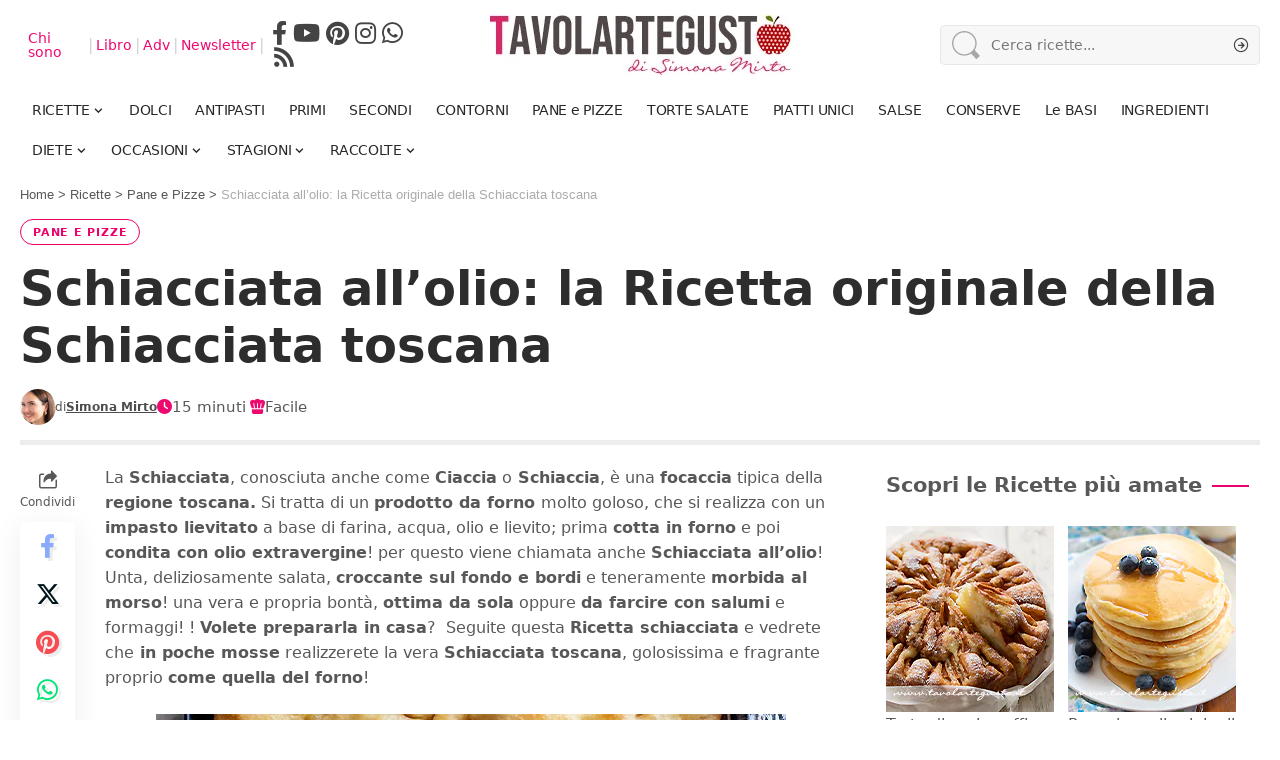

--- FILE ---
content_type: text/html; charset=UTF-8
request_url: https://www.tavolartegusto.it/ricetta/schiacciata-toscana-ricetta-originale/
body_size: 60674
content:
<!DOCTYPE html>
<html lang="it-IT">
<head>
    <meta charset="UTF-8" />
    <meta http-equiv="X-UA-Compatible" content="IE=edge" />
	<meta name="viewport" content="width=device-width, initial-scale=1.0" />
    <link rel="profile" href="https://gmpg.org/xfn/11" />
	<meta name='robots' content='index, follow, max-image-preview:large, max-snippet:-1, max-video-preview:-1' />
	<style>img:is([sizes="auto" i], [sizes^="auto," i]) { contain-intrinsic-size: 3000px 1500px }</style>
	<link rel="preload" fetchpriority="high" as="image" href="https://www.tavolartegusto.it/wp/wp-content/uploads/2020/04/Schiacciata-Ricetta-Schiacciata-toscana.jpg" type="image/jpeg">

	<!-- This site is optimized with the Yoast SEO Premium plugin  - https://yoast.com/wordpress/plugins/seo/ -->
	<title>Schiacciata all&#039;olio: la Ricetta originale della Schiacciata toscana</title>
<style>.flying-press-lazy-bg{background-image:none!important;}</style>
<link rel='preload' href='https://www.tavolartegusto.it/wp/wp-content/uploads/2023/12/logo-tavolartegusto-px60.jpg' as='image' imagesrcset='https://www.tavolartegusto.it/wp/wp-content/uploads/2023/12/logo-tavolartegusto-px60.jpg 1x,https://www.tavolartegusto.it/wp/wp-content/uploads/2023/12/logo-tavolartegusto-px120.jpg 2x' imagesizes=''/>
<link rel='preload' href='https://www.tavolartegusto.it/wp/wp-content/uploads/2023/12/tavolartegusto-logo-mobile-84px.jpg' as='image' imagesrcset='https://www.tavolartegusto.it/wp/wp-content/uploads/2023/12/tavolartegusto-logo-mobile-84px.jpg 1x,https://www.tavolartegusto.it/wp/wp-content/uploads/2023/12/tavolartegusto-logo-mobile-84px.jpg 2x' imagesizes=''/>
<link rel='preload' href='https://www.tavolartegusto.it/wp/wp-content/uploads/2023/12/logo-tavolartegusto-mobile250px.jpg' as='image' imagesrcset='' imagesizes=''/>
<link rel='preload' href='https://www.tavolartegusto.it/wp/wp-content/uploads/2023/12/Simona-Mirto.jpg' as='image' imagesrcset='https://www.tavolartegusto.it/wp/wp-content/uploads/2023/12/Simona-Mirto.jpg 2x' imagesizes=''/>
<link rel='preload' href='https://www.tavolartegusto.it/wp/wp-content/uploads/2020/04/Schiacciata-Ricetta-Schiacciata-toscana.jpg' as='image' imagesrcset='https://www.tavolartegusto.it/wp/wp-content/uploads/2020/04/Schiacciata-Ricetta-Schiacciata-toscana.jpg 630w, https://www.tavolartegusto.it/wp/wp-content/uploads/2020/04/Schiacciata-Ricetta-Schiacciata-toscana-300x225.jpg 300w, https://www.tavolartegusto.it/wp/wp-content/uploads/2020/04/Schiacciata-Ricetta-Schiacciata-toscana-308x231.jpg 308w, https://www.tavolartegusto.it/wp/wp-content/uploads/2020/04/Schiacciata-Ricetta-Schiacciata-toscana-128x96.jpg 128w' imagesizes='(max-width: 630px) 100vw, 630px'/>
<link rel='preload' href='https://www.tavolartegusto.it/wp/wp-content/uploads/2026/01/Torta-di-mele-di-Tavolartegusto-.jpg' as='image' imagesrcset='' imagesizes=''/>
<link rel='preload' href='https://www.tavolartegusto.it/wp/wp-content/uploads/2026/01/Pancake-di-tavolartegusto-.jpg' as='image' imagesrcset='' imagesizes=''/>
<link rel='preload' href='https://www.tavolartegusto.it/wp/wp-content/uploads/2026/01/impasto-pizza-di-tavolartegusto.jpg' as='image' imagesrcset='' imagesizes=''/>
<link rel='preload' href='https://www.tavolartegusto.it/wp/wp-content/uploads/2026/01/crema-pasticcera-di-tavolartegusto-.jpg' as='image' imagesrcset='' imagesizes=''/>
<link rel='preload' href='https://www.tavolartegusto.it/wp/wp-content/uploads/2024/01/plumcake-di-tavolartegusto.jpg' as='image' imagesrcset='' imagesizes=''/>
<link rel='preload' href='https://www.tavolartegusto.it/wp/wp-content/uploads/2024/01/muffin-di-tavolartegusto.jpg' as='image' imagesrcset='' imagesizes=''/>
<style id="flying-press-css">@media only screen and (width<=310px){h1.s-title{font-size:large}.ico{width:17px;height:16px;font-size:12px;line-height:16px}}@media only screen and (width>=311px) and (width<=360px){h1.s-title{font-size:large}.ico{width:17px;height:16px;font-size:12px;line-height:16px}}@media only screen and (width>=361px) and (width<=600px){.ico{width:17px;height:16px;font-size:16px;line-height:16px}}@media only screen and (width>=601px) and (width<=991px){.ico{width:24px;height:26px;font-size:19px;line-height:25px}}@media only screen and (width>=992px) and (width<=1245px){.ico{font-size:18px;line-height:25px}}@media only screen and (width>=1246px) and (width<=1300px){.ico{font-size:20px;line-height:30px}}@media only screen and (width>=1301px){.ico{font-size:20px;line-height:30px}}.interbar{color:#ed096f;text-transform:uppercase;text-align:center;border-top:1px solid #ccc;border-bottom:1px solid #ccc;width:100%;height:30px;margin-top:25px;margin-bottom:15px;padding-top:2px;font:400 21px/26px Times New Roman;display:block}.entry-content table{margin-bottom:30px;border:0!important}.table{width:100%;margin-bottom:20px;text-align:center!important;border:0!important}tr th:only-of-type,tr td ul li{text-align:left}.table>tbody>tr>th,.table>tbody>tr>td{vertical-align:top;width:33%;padding:8px;border-top:0!important;border-bottom:0!important;border-right:0!important}.table>tbody>tr>th:last-child,.table>tbody>tr>td:last-child{border-right:0!important}.entry-content table>tbody>tr>td:first-child,.entry-content table>tbody>tr>th:first-child{border-left:0}th,h2.h2-instructions,.intermedio{text-align:center}.ico{color:#ed096f}.entry-content h2,.entry-content h3,.entry-content h4,.entry-content h5,.entry-content h6{margin-top:10px;margin-bottom:10px}.entry-content.rbct ul{margin-bottom:17px;padding-inline-start:40px;line-height:normal;list-style:outside}.entry-content.rbct li{margin-bottom:.1rem}.single-meta{flex-wrap:wrap;justify-content:space-between;align-items:center;display:flex;flex-flow:row!important}.single-meta>*{width:auto!important}.smeta-in{flex:1}img[data-skip-lazy][width="900"][height="1200"]{aspect-ratio:3/4;max-width:100%;height:auto;margin-inline:auto;display:block}img[data-skip-lazy][width="630"][height="945"]{aspect-ratio:2/3;max-width:100%;height:auto;margin-inline:auto;display:block}@media only screen and (width<=800px){.wp-block-mailster-form-outside-wrapper form.wp-block-mailster-form-wrapper.mailster-block-form{_max-width:98vw;_max-width:min(98vw,560px);flex-basis:100%}}.mailster-block-form-type-content .mailster-block-form-close,.mailster-block-form-type-content .mailster-block-form-inner-close,.mailster-block-form-type-other .mailster-block-form-close,.mailster-block-form-type-other .mailster-block-form-inner-close{display:none}.wp-block-mailster-form-outside-wrapper.mailster-block-form-type-content{margin-bottom:1em}.wp-block-mailster-form-outside-wrapper.active,.wp-block-mailster-form-outside-wrapper.mailster-block-form-type-content,.wp-block-mailster-form-outside-wrapper.mailster-block-form-type-other{display:flex}.wp-block-mailster-form-wrapper:before{z-index:-1;background-repeat:no-repeat;position:absolute;inset:0}.mailster-block-form.wp-block-mailster-form-wrapper{flex-basis:100%;position:relative}.mailster-block-form.wp-block-mailster-form-wrapper h1,.mailster-block-form.wp-block-mailster-form-wrapper h2,.mailster-block-form.wp-block-mailster-form-wrapper h3,.mailster-block-form.wp-block-mailster-form-wrapper h4,.mailster-block-form.wp-block-mailster-form-wrapper h5,.mailster-block-form.wp-block-mailster-form-wrapper h6,.mailster-block-form.wp-block-mailster-form-wrapper ol,.mailster-block-form.wp-block-mailster-form-wrapper p,.mailster-block-form.wp-block-mailster-form-wrapper ul{overflow-wrap:break-word;width:100%;margin:0;padding:0;font-weight:400}.mailster-block-form.wp-block-mailster-form-wrapper ol,.mailster-block-form.wp-block-mailster-form-wrapper ul{list-style:none}.wp-block-mailster-form-outside-wrapper:not(.mailster-block-form-type-content) .mailster-block-form-inner{scrollbar-width:none;max-width:98vw;max-height:98vh;overflow-y:auto}.wp-block-mailster-form-outside-wrapper:not(.mailster-block-form-type-content) .mailster-block-form-inner::-webkit-scrollbar{display:none}.mailster-block-form.wp-block-mailster-form-wrapper .mailster-block-form-inner,.mailster-block-form.wp-block-mailster-form-wrapper .mailster-block-form-inner .wp-block-column,.mailster-block-form.wp-block-mailster-form-wrapper .mailster-block-form-inner .wp-block-group__inner-container{_flex-shrink:0;pointer-events:all;text-align:left;flex-wrap:wrap;flex-grow:0;flex-basis:100%;justify-content:space-between;align-items:flex-end;display:flex;position:relative}.mailster-block-form.wp-block-mailster-form-wrapper .mailster-block-form-inner>*{width:100%}.mailster-block-form.wp-block-mailster-form-wrapper .mailster-block-form-inner>div{position:relative}.mailster-block-form.wp-block-mailster-form-wrapper .mailster-block-form-inner .submit-button{cursor:pointer;width:100%;text-decoration:none;display:inline-block}.mailster-block-form.wp-block-mailster-form-wrapper .mailster-block-form-inner .mailster-block-form-info>div{box-sizing:border-box;margin-bottom:0;padding:.5rem 1rem}.mailster-block-form.wp-block-mailster-form-wrapper .mailster-block-form-inner .mailster-wrapper{flex-wrap:wrap;align-self:baseline;width:100%;max-width:100%;margin:0;display:inline-flex;position:relative}.mailster-block-form.wp-block-mailster-form-wrapper .mailster-block-form-inner .mailster-wrapper input.input,.mailster-block-form.wp-block-mailster-form-wrapper .mailster-block-form-inner .mailster-wrapper input[type=submit],.mailster-block-form.wp-block-mailster-form-wrapper .mailster-block-form-inner .mailster-wrapper select.input,.mailster-block-form.wp-block-mailster-form-wrapper .mailster-block-form-inner .mailster-wrapper textarea.input{box-sizing:border-box;text-overflow:ellipsis;width:100%;max-width:100%;margin:0}.mailster-block-form.wp-block-mailster-form-wrapper .mailster-block-form-inner .mailster-wrapper input[type=submit]{font:inherit}.mailster-block-form.wp-block-mailster-form-wrapper .mailster-block-form-inner .mailster-wrapper ::-webkit-datetime-edit{line-height:155%;overflow:visible}.mailster-block-form.wp-block-mailster-form-wrapper .mailster-block-form-inner .mailster-wrapper:last-child{margin-bottom:0}.mailster-block-form-close{cursor:pointer;opacity:.5;-webkit-user-select:none;-moz-user-select:none;user-select:none;z-index:1000;border:none;width:25px;height:25px;padding:0;text-decoration:none;transition:all .2s;animation:1.5s linear mailster-showlate;position:absolute;top:0;right:0;background:0 0!important}.mailster-block-form-close svg{paint-order:stroke;width:100%;height:100%;overflow:visible}.mailster-block-form-close svg path{fill:#000}.mailster-block-form-close:focus,.mailster-block-form-close:hover{opacity:1;outline-offset:unset}.mailster-block-form{z-index:1;max-width:100vw;position:relative}.mailster-block-form .mailster-block-form-info{flex-basis:100%;max-width:100%;transition:all 2.2s;display:none}.mailster-block-form .mailster-block-form-info .mailster-block-form-info-extra span{display:block}.mailster-block-form .mailster-block-form-info .mailster-block-form-info-error,.mailster-block-form .mailster-block-form-info .mailster-block-form-info-success{display:none}.mailster-block-form .mailster-block-form-info-success{background-color:#6fbf4d;background-color:var(--mailster--color--success-background,#6fbf4d);color:var(--mailster--color--success,#fff)}.mailster-block-form .mailster-block-form-info-error{background-color:#bf4d4d;background-color:var(--mailster--color--error-background,#bf4d4d);color:var(--mailster--color--error,#fff)}.mailster-block-form .mailster-wrapper-required.mailster-wrapper-asterisk label.mailster-label:after{color:var(--wp--preset--color--vivid-red,#bf4d4d);content:"*";padding-left:.2rem;padding-right:.2rem;display:inline-block}.mailster-block-form label.mailster-label{margin:initial;align-items:center;display:flex}.mailster-block-form .mailster-wrapper-inline label.mailster-label{pointer-events:none;text-overflow:ellipsis;white-space:nowrap;align-items:center;padding-left:1rem;padding-right:1rem;position:absolute;inset:0;overflow:hidden}.mailster-block-form .mailster-wrapper-inline input.input:not(:placeholder-shown)+label.mailster-label,.mailster-block-form .mailster-wrapper-inline textarea.input:not(:placeholder-shown)+label.mailster-label{display:none}.mailster-block-form .mailster-wrapper-inline input.input:focus+label.mailster-label,.mailster-block-form .mailster-wrapper-inline input.input:not(:placeholder-shown)+label.mailster-label,.mailster-block-form .mailster-wrapper-inline textarea.input:focus+label.mailster-label,.mailster-block-form .mailster-wrapper-inline textarea.input:not(:placeholder-shown)+label.mailster-label{display:none}.mailster-block-form .mailster-wrapper-inline textarea.input input.input::-moz-placeholder,.mailster-block-form .mailster-wrapper-inline textarea.input::-moz-placeholder{visibility:hidden}.mailster-block-form .mailster-wrapper-inline textarea.input input.input::placeholder,.mailster-block-form .mailster-wrapper-inline textarea.input::placeholder{visibility:hidden}.mailster-block-form .mailster-wrapper-inline input.input::-moz-placeholder,.mailster-block-form .mailster-wrapper-inline textarea.input::-moz-placeholder{color:#fff0}.mailster-block-form .mailster-wrapper-inline input.input::placeholder,.mailster-block-form .mailster-wrapper-inline textarea.input::placeholder{color:#fff0}.mailster-block-form .mailster-group{_flex-wrap:wrap;display:flex}.mailster-block-form .mailster-group .mailster-label{cursor:pointer;display:initial;vertical-align:baseline;margin:0;padding-left:.5rem;padding-right:.5rem}.mailster-block-form .mailster-label+.mailster-group{_padding-left:1rem;_padding-right:1rem}.mailster-block-form .mailster-wrapper .mailster-group{_display:block;_padding-right:.5em;align-items:center}.mailster-block-form .mailster-wrapper .mailster-group input{flex-shrink:0}.mailster-block-form .mailster-wrapper input[type=checkbox],.mailster-block-form .mailster-wrapper input[type=radio]{margin:initial;vertical-align:middle}.mailster-block-form .mailster-wrapper span{_padding-left:.5rem;_padding-right:.5rem;_vertical-align:middle}.mailster-block-form .mailster-wrapper.wp-block-mailster-gdpr{align-items:center}@media only screen and (width<=400px){.mailster-block-form.wp-block-mailster-form-wrapper .mailster-wrapper{min-width:100%}}.mailster-block-form.wp-block-mailster-form-wrapper{transition:transform .1s}@keyframes mailster-loading{0%{background-position:800px 0}}@keyframes mailster-info{0%{opacity:0;transform:scale(.8)}}@keyframes mailster-fadein{0%{opacity:0}}@keyframes mailster-showlate{0%,90%{opacity:0}}@keyframes mailster-shake{0%,to{transform:translateZ(0)}10%,50%,90%{transform:translate(-6px)}30%,70%{transform:translate(6px)}}@keyframes mailster-swing{20%{transform:rotate(15deg)}40%{transform:rotate(-10deg)}60%{transform:rotate(5deg)}80%{transform:rotate(-5deg)}}@keyframes mailster-heartbeat{0%,28%,70%{transform:scale(1)}14%,42%{transform:scale(1.1)}}@keyframes mailster-tada{0%{transform:scaleX(1)}10%,20%{transform:scale3d(.9,.9,.9)rotate(-3deg)}30%,50%,70%,90%{transform:scale3d(1.1,1.1,1.1)rotate(3deg)}40%,60%,80%{transform:scale3d(1.1,1.1,1.1)rotate(-3deg)}}@keyframes mailster-wobble{0%{transform:translateZ(0)}15%{transform:translate(-25%)rotate(-5deg)}30%{transform:translate(20%)rotate(3deg)}45%{transform:translate(-15%)rotate(-3deg)}60%{transform:translate(10%)rotate(2deg)}75%{transform:translate(-5%)rotate(-1deg)}}@media print{a,.entry-content a,.tag-btn-rounded,button,.wp-block-button__link,input[type=submit],.tag-btn-rounded,.link-fuxia{text-shadow:0 0 1px #fff}a:hover,.entry-content a:hover,.tag-btn-rounded:hover{box-shadow:0 6px 12px #0003}a:focus,button:focus,input:focus,textarea:focus,select:focus{outline-offset:2px;box-shadow:none;outline:2px solid #ed096f!important}:focus-visible{outline-offset:3px;outline:2px dashed #ed096f}button[aria-label],a[aria-label]{position:relative}button[aria-label]:after,a[aria-label]:after{content:attr(aria-label);position:absolute;left:-9999px}main[role=main],nav[role=navigation]{display:block}input[type=email]::placeholder{color:#666;font-size:14px}ul.sidebar-menu li a{min-height:24px;padding-top:6px;padding-bottom:6px;line-height:1.4;display:inline-block;font-size:12px!important}ul.sidebar-menu li{margin-bottom:4px}}.ingredienti-actions-placeholder{justify-content:center;align-items:center;margin:1em auto;display:flex}.ingredienti-actions.riserva-cls{flex-wrap:wrap;justify-content:center;gap:12px;width:100%;max-width:600px;min-height:44px;display:flex}.ingredienti-actions button,.ingredienti-modal-content button.tag-btn-rounded{color:#fff;cursor:pointer;background-color:#ed096f;border:none;border-radius:999px;align-items:center;gap:8px;padding:2px 16px;font-size:15px;font-weight:600;transition:background .3s;display:inline-flex;box-shadow:0 3px 8px #00000026}.ingredienti-actions button:hover,.ingredienti-modal-content button.tag-btn-rounded:hover{background-color:#b30656;box-shadow:0 6px 12px #0003}.ingredienti-actions button svg,.ingredienti-modal-content button.tag-btn-rounded svg{fill:#fff;vertical-align:middle;width:24px;height:24px}.ingredienti-actions button,.ingredienti-modal-content button.tag-btn-rounded{height:44px}.entry-content table{margin-bottom:0!important}.ingredienti-actions-placeholder{margin-top:15px!important}@media (width<=600px){.ingredienti-actions{flex-flow:wrap;gap:8px;padding:0 10px}}div.rating-container{width:100%;margin:0 0 10px}div.rating-container *{-webkit-box-sizing:border-box;-moz-box-sizing:border-box;box-sizing:border-box}div.rating-container div,div.rating-container span,div.rating-container applet,div.rating-container object,div.rating-container iframe,div.rating-container h1,div.rating-container h2,div.rating-container h3,div.rating-container h4,div.rating-container h5,div.rating-container h6,div.rating-container p,div.rating-container blockquote,div.rating-container pre,div.rating-container a,div.rating-container abbr,div.rating-container acronym,div.rating-container address,div.rating-container big,div.rating-container cite,div.rating-container code,div.rating-container del,div.rating-container dfn,div.rating-container em,div.rating-container font,div.rating-container img,div.rating-container ins,div.rating-container kbd,div.rating-container q,div.rating-container s,div.rating-container samp,div.rating-container small,div.rating-container strike,div.rating-container strong,div.rating-container tt,div.rating-container var,div.rating-container b,div.rating-container u,div.rating-container i,div.rating-container center,div.rating-container dl,div.rating-container dt,div.rating-container dd,div.rating-container ol,div.rating-container ul,div.rating-container li,div.rating-container fieldset,div.rating-container form,div.rating-container label,div.rating-container legend,div.rating-container table,div.rating-container caption,div.rating-container tbody,div.rating-container tfoot,div.rating-container thead,div.rating-container tr,div.rating-container th,div.rating-container td{vertical-align:baseline;background:#fff0;border:0;outline:0;margin:0;padding:0;font-size:100%}div.rating-container ol,div.rating-container ul{list-style:none}div.rating-container span{line-height:1;display:inline-block}div.rating-container span.rating-filled-only{margin-right:5px!important}div.rating-container span.crfp-rating{text-indent:-9999em;background:url(https://www.tavolartegusto.it/wp/wp-content/plugins/comment-rating-field-pro-plugin/views/global/svg.php?svg=star&color=f5c710) repeat-x;height:16px;display:block!important}.crfp-field{width:100%;margin:0 0 10px;padding:0}.crfp-field *{-webkit-box-sizing:border-box;-moz-box-sizing:border-box;box-sizing:border-box}.crfp-field label,.crfp-field span,.crfp-field div,.crfp-field a{width:none;vertical-align:baseline;background:#fff0;border:0;outline:0;max-width:none;margin:0;padding:0;font-size:100%}.crfp-field div.star-rating{text-indent:-999em;cursor:pointer;background:#fff0;width:16px;height:16px;display:inline-block;overflow:hidden}.crfp-field div.star-rating a{background:url(https://www.tavolartegusto.it/wp/wp-content/plugins/comment-rating-field-pro-plugin/views/global/svg.php?svg=star&color=cccccc) no-repeat;border:0;width:16px;max-width:16px;height:16px;display:block}.crfp-field div.rating-cancel{text-indent:-999em;cursor:pointer;background:#fff0;width:17px;height:15px;display:inline-block;overflow:hidden}.crfp-field div.rating-cancel a{background:url(https://www.tavolartegusto.it/wp/wp-content/plugins/comment-rating-field-pro-plugin/views/global/svg.php?svg=delete&color=red) no-repeat;border:0;width:16px;height:100%;display:block}.crfp-field div.rating-cancel a:hover{background:url(https://www.tavolartegusto.it/wp/wp-content/plugins/comment-rating-field-pro-plugin/views/global/svg.php?svg=delete&color=red) no-repeat}:root{--direction-multiplier:1}.elementor-screen-only,.screen-reader-text,.screen-reader-text span,.ui-helper-hidden-accessible{clip:rect(0,0,0,0);border:0;width:1px;height:1px;margin:-1px;padding:0;position:absolute;top:-10000em;overflow:hidden}.elementor *,.elementor :after,.elementor :before{box-sizing:border-box}.elementor a{box-shadow:none;text-decoration:none}.elementor hr{background-color:#fff0;margin:0}.elementor img{box-shadow:none;border:none;border-radius:0;max-width:100%;height:auto}.elementor-element{--flex-direction:initial;--flex-wrap:initial;--justify-content:initial;--align-items:initial;--align-content:initial;--gap:initial;--flex-basis:initial;--flex-grow:initial;--flex-shrink:initial;--order:initial;--align-self:initial;align-self:var(--align-self);flex-basis:var(--flex-basis);flex-grow:var(--flex-grow);flex-shrink:var(--flex-shrink);order:var(--order)}.elementor-element:where(.e-con-full,.elementor-widget){align-content:var(--align-content);align-items:var(--align-items);flex-direction:var(--flex-direction);flex-wrap:var(--flex-wrap);gap:var(--row-gap)var(--column-gap);justify-content:var(--justify-content)}:root{--page-title-display:block}@keyframes eicon-spin{0%{transform:rotate(0)}}.elementor-widget{position:relative}.elementor-widget:not(:last-child){margin-bottom:var(--kit-widget-spacing,20px)}.elementor-widget:not(:last-child).elementor-absolute,.elementor-widget:not(:last-child).elementor-widget__width-auto,.elementor-widget:not(:last-child).elementor-widget__width-initial{margin-bottom:0}.elementor-grid{grid-column-gap:var(--grid-column-gap);grid-row-gap:var(--grid-row-gap);display:grid}.elementor-grid .elementor-grid-item{min-width:0}.elementor-grid-3 .elementor-grid{grid-template-columns:repeat(3,1fr)}@media (width<=1024px){.elementor-grid-tablet-3 .elementor-grid{grid-template-columns:repeat(3,1fr)}}@media (width<=767px){.elementor-grid-mobile-1 .elementor-grid{grid-template-columns:repeat(1,1fr)}}@media (width>=1025px){#elementor-device-mode:after{content:"desktop"}}@media (width>=-1px){#elementor-device-mode:after{content:"widescreen"}}@media (width<=-1px){#elementor-device-mode:after{content:"laptop";content:"tablet_extra"}}@media (width<=1024px){#elementor-device-mode:after{content:"tablet"}}@media (width<=-1px){#elementor-device-mode:after{content:"mobile_extra"}}@media (width<=767px){#elementor-device-mode:after{content:"mobile"}}@media (prefers-reduced-motion:no-preference){html{scroll-behavior:smooth}}.e-con{--border-radius:0;--border-top-width:0px;--border-right-width:0px;--border-bottom-width:0px;--border-left-width:0px;--border-style:initial;--border-color:initial;--container-widget-width:100%;--container-widget-height:initial;--container-widget-flex-grow:0;--container-widget-align-self:initial;--content-width:min(100%,var(--container-max-width,1140px));--width:100%;--min-height:initial;--height:auto;--text-align:initial;--margin-top:0px;--margin-right:0px;--margin-bottom:0px;--margin-left:0px;--padding-top:var(--container-default-padding-top,10px);--padding-right:var(--container-default-padding-right,10px);--padding-bottom:var(--container-default-padding-bottom,10px);--padding-left:var(--container-default-padding-left,10px);--position:relative;--z-index:revert;--overflow:visible;--gap:var(--widgets-spacing,20px);--row-gap:var(--widgets-spacing-row,20px);--column-gap:var(--widgets-spacing-column,20px);--overlay-mix-blend-mode:initial;--overlay-opacity:1;--overlay-transition:.3s;--e-con-grid-template-columns:repeat(3,1fr);--e-con-grid-template-rows:repeat(2,1fr);border-radius:var(--border-radius);height:var(--height);min-height:var(--min-height);min-width:0;overflow:var(--overflow);position:var(--position);width:var(--width);z-index:var(--z-index);--flex-wrap-mobile:wrap;margin-block-start:var(--margin-block-start);margin-block-end:var(--margin-block-end);margin-inline-start:var(--margin-inline-start);margin-inline-end:var(--margin-inline-end);padding-inline-start:var(--padding-inline-start);padding-inline-end:var(--padding-inline-end)}.e-con:where(:not(.e-div-block-base)){transition:background var(--background-transition,.3s),border var(--border-transition,.3s),box-shadow var(--border-transition,.3s),transform var(--e-con-transform-transition-duration,.4s)}.e-con{--margin-block-start:var(--margin-top);--margin-block-end:var(--margin-bottom);--margin-inline-start:var(--margin-left);--margin-inline-end:var(--margin-right);--padding-inline-start:var(--padding-left);--padding-inline-end:var(--padding-right);--padding-block-start:var(--padding-top);--padding-block-end:var(--padding-bottom);--border-block-start-width:var(--border-top-width);--border-block-end-width:var(--border-bottom-width);--border-inline-start-width:var(--border-left-width);--border-inline-end-width:var(--border-right-width)}.e-con.e-flex{--flex-direction:column;--flex-basis:auto;--flex-grow:0;--flex-shrink:1;flex:var(--flex-grow)var(--flex-shrink)var(--flex-basis)}.e-con-full,.e-con>.e-con-inner{text-align:var(--text-align);padding-block-start:var(--padding-block-start);padding-block-end:var(--padding-block-end)}.e-con-full.e-flex,.e-con.e-flex>.e-con-inner{flex-direction:var(--flex-direction)}.e-con,.e-con>.e-con-inner{display:var(--display)}.e-con.e-grid{--grid-justify-content:start;--grid-align-content:start;--grid-auto-flow:row}.e-con.e-grid,.e-con.e-grid>.e-con-inner{align-content:var(--grid-align-content);align-items:var(--align-items);grid-auto-flow:var(--grid-auto-flow);grid-template-columns:var(--e-con-grid-template-columns);grid-template-rows:var(--e-con-grid-template-rows);justify-content:var(--grid-justify-content);justify-items:var(--justify-items)}.e-con-boxed.e-flex{flex-flow:column;place-content:normal;align-items:normal}.e-con-boxed.e-grid{justify-items:legacy;grid-template-rows:1fr;grid-template-columns:1fr}.e-con-boxed{gap:initial;text-align:initial}.e-con.e-flex>.e-con-inner{align-content:var(--align-content);align-items:var(--align-items);flex:auto;flex-wrap:var(--flex-wrap);align-self:auto;justify-content:var(--justify-content)}.e-con.e-grid>.e-con-inner{align-items:var(--align-items);justify-items:var(--justify-items)}.e-con>.e-con-inner{gap:var(--row-gap)var(--column-gap);height:100%;max-width:var(--content-width);width:100%;margin:0 auto;padding-inline:0}:is(.elementor-section-wrap,[data-elementor-id])>.e-con{--margin-left:auto;--margin-right:auto;max-width:min(100%,var(--width))}.e-con .elementor-widget.elementor-widget{margin-block-end:0}.e-con:before,.e-con>.elementor-background-slideshow:before,.e-con>.elementor-motion-effects-container>.elementor-motion-effects-layer:before,:is(.e-con,.e-con>.e-con-inner)>.elementor-background-video-container:before{border-block-end-width:var(--border-block-end-width);border-block-start-width:var(--border-block-start-width);border-color:var(--border-color);border-inline-end-width:var(--border-inline-end-width);border-inline-start-width:var(--border-inline-start-width);border-radius:var(--border-radius);border-style:var(--border-style);content:var(--background-overlay);height:max(100% + var(--border-top-width) + var(--border-bottom-width),100%);left:calc(0px - var(--border-left-width));mix-blend-mode:var(--overlay-mix-blend-mode);opacity:var(--overlay-opacity);top:calc(0px - var(--border-top-width));transition:var(--overlay-transition,.3s);width:max(100% + var(--border-left-width) + var(--border-right-width),100%);display:block;position:absolute}.e-con:before{transition:background var(--overlay-transition,.3s),border-radius var(--border-transition,.3s),opacity var(--overlay-transition,.3s)}.e-con .elementor-widget{min-width:0}.e-con>.e-con-inner>.elementor-widget>.elementor-widget-container,.e-con>.elementor-widget>.elementor-widget-container{height:100%}.e-con.e-con>.e-con-inner>.elementor-widget,.elementor.elementor .e-con>.elementor-widget{max-width:100%}.e-con .elementor-widget:not(:last-child){--kit-widget-spacing:0px}@media (width<=767px){.e-con.e-flex{--width:100%;--flex-wrap:var(--flex-wrap-mobile)}}.elementor-element:where(:not(.e-con)):where(:not(.e-div-block-base)) .elementor-widget-container,.elementor-element:where(:not(.e-con)):where(:not(.e-div-block-base)):not(:has(.elementor-widget-container)){transition:background .3s,border .3s,border-radius .3s,box-shadow .3s,transform var(--e-transform-transition-duration,.4s)}.elementor-heading-title{margin:0;padding:0;line-height:1}.elementor-kit-34678{--e-global-color-primary:#f2f5f6;--e-global-color-secondary:#54595f;--e-global-color-text:#7a7a7a;--e-global-color-accent:#4fd1a5;--e-global-color-38712dd:#ed096f;--e-global-typography-primary-font-family:"Roboto";--e-global-typography-primary-font-weight:600;--e-global-typography-secondary-font-family:"Roboto Slab";--e-global-typography-secondary-font-weight:400;--e-global-typography-text-font-family:"Roboto";--e-global-typography-text-font-weight:400;--e-global-typography-accent-font-family:"Roboto";--e-global-typography-accent-font-weight:500}.e-con{--container-max-width:1140px}.elementor-widget:not(:last-child){margin-block-end:20px}.elementor-element{--widgets-spacing:20px 20px;--widgets-spacing-row:20px;--widgets-spacing-column:20px}@media (width<=1024px){.e-con{--container-max-width:1024px}}@media (width<=767px){.e-con{--container-max-width:767px}}@media print{@media print{footer,nav,aside,.sidebar,.adv,.ads,.newsletter,.social-share,.breadcrumbs,.comments,.related-posts,.popup,.cookie-banner,iframe,#floor-ad-wrapper,.tag-buttons-wrap,.rating-container,.pagination-wrap-left,.decrease-quantity,.increase-quantity,.header-social-list-box,svg,.ingredienti-actions-placeholder,.ricette-correlate,div[data-elementor-id="38467"],#standard_4,#standard_4 div,#standard_4 svg,.profile-highlight,#video-evo-player,#profile-highlight,#CONT_T,#CONT_C_1,#CONT_C_2,#CONT_C_3,#CONT_C_4,#CONT_C_5,#CONT_C_6,#CONT_C_7,#CONT_C_8,#CONT_C_9,#CONT_C_10,#CONT_C_11,#CONT_C_12,#CONT_D_1,#CONT_D_2,#CONT_D_3,#CONT_B,.vidcar4s,#T,#C_1,#C_2,#C_3,#C_4,#C_5,#C_6,#C_7,#C_8,#C_9,#C_10,#C_11,#C_12,#D_1,#D_2,#D_3,#D_4,#B,#O_FLOORAD,.gptslot,.gpt-slot,.gpt-slot-wrap,.gptslot.evo-atf,.gptslot.evo-custom3,.video-evo-player,#EVO_1,#EVO_2,#EVO_3,#EVO_4,[class*=evo-custom],[id*=gpt_],[id*=adthrive-],[id*=heymatic-],script[src*=heymatic],div[data-adunitid],ins.adsbygoogle,.amazon-affiliate,[href*=amazon\.it],a[href*=facebook\.com],a[href*=twitter\.com],a[href*=pinterest\.com],a[href*=whatsapp],a[title*=Condividi],.shared-post-box,.single-share,.sticky-share-bar,.scroll-to-top,.print-hidden,.no-print{visibility:hidden!important;display:none!important}.single-sidebar,.header-wrap,.single-related,.footer-wrap,.single-popular,.efoot,.entry-bottom,.entry-newsletter,.featured-gallery-wrap,.breadcrumb-wrap,.s-cats,.l-shared-sec-outer,.entry-sec,.review-section,.s-ct .widget,.related-sec,.sqview,.t-shared-sec,.s-feat-holder img,.single-header-inner:before,.breadcrumb-absolute,.single-header-content:before,.featured-embed,.paudio-embed,.pvideo-embed,.tipsy,.top-site-ad,.ruby-table-contents,.single-meta .meta-avatar,.smeta-extra,.sfoter-sec,#back-top,.live-blog-interval,.ad-wrap,.gb-btn{display:none!important}@page{margin:1cm}body{margin:0;padding:0;font-family:serif;font-size:10pt;line-height:1.4;color:#000!important;background:#fff!important}a[href]:after{content:""!important}p,h1,h2,h3,h4,h5,h6,img{page-break-inside:avoid}h1,h2,h3,h4,h5,h6{page-break-after:avoid;margin-top:.5em;margin-bottom:.5em}.div-instructions{column-count:2;column-rule:1px solid #ddd;column-gap:2em}.div-instructions p,.div-instructions img{break-inside:avoid}.s-ct-inner img{page-break-inside:avoid;margin:.5em auto;display:block;max-width:100%!important;height:auto!important}.s-ct-inner img:first-of-type{page-break-inside:avoid;display:block;width:70%!important;height:auto!important;margin:.5em auto 1em!important}.s-ct-inner p img:not(:first-of-type){float:left;margin:.5em 1em 1em 0;width:60%!important}.entry-content,.post-content,.s-ct-inner,.div-instructions{margin:0!important;padding:0!important}body[data-theme=dark]{--h1-fcolor:#000;--h2-fcolor:#000;--h3-fcolor:#000;--h4-fcolor:#000;--h5-fcolor:#000;--h6-fcolor:#000;--meta-fcolor:#000;--body-fcolor:#000;--meta-b-fcolor:#000;--headline-fcolor:#000;--tagline-fcolor:#000}body .site-outer{margin-top:0!important}.single-header-content *,blockquote *,.smeta-sec *{color:#000!important}}}.elementor-47142 .elementor-element.elementor-element-abaee48{--display:flex;--min-height:0px;--flex-direction:row-reverse;--container-widget-width:initial;--container-widget-height:100%;--container-widget-flex-grow:1;--container-widget-align-self:stretch;--flex-wrap-mobile:wrap-reverse;--gap:0px 0px;--row-gap:0px;--column-gap:0px;--flex-wrap:nowrap;--border-style:none;--border-radius:0px 0px 0px 0px;--margin-top:0px;--margin-bottom:0px;--margin-left:0px;--margin-right:0px;--padding-top:0px;--padding-bottom:0px;--padding-left:0px;--padding-right:0px;border-style:none}.elementor-47142 .elementor-element.elementor-element-abaee48:not(.elementor-motion-effects-element-type-background),.elementor-47142 .elementor-element.elementor-element-abaee48>.elementor-motion-effects-container>.elementor-motion-effects-layer{background-color:#000}.elementor-47142 .elementor-element.elementor-element-c5d21f2{--display:flex;--min-height:150px;--flex-direction:row;--container-widget-width:initial;--container-widget-height:100%;--container-widget-flex-grow:1;--container-widget-align-self:stretch;--flex-wrap-mobile:wrap;--flex-wrap:nowrap}.elementor-47142 .elementor-element.elementor-element-b02535b{--display:flex;--gap:0px 0px;--row-gap:0px;--column-gap:0px}.elementor-47142 .elementor-element.elementor-element-233360a .elementor-heading-title{color:var(--e-global-color-primary)}[data-theme=dark] .elementor-47142 .elementor-element.elementor-element-233360a .elementor-heading-title{color:#fff}.elementor-47142 .elementor-element.elementor-element-233360a>.elementor-widget-container{margin:0 0 5px}.elementor-47142 .elementor-element.elementor-element-233360a.elementor-element{--order:-99999 }.elementor-47142 .elementor-element.elementor-element-70539dc{--sidebar-menu-spacing:0px}.elementor-47142 .elementor-element.elementor-element-70539dc .sidebar-menu a>span{color:var(--e-global-color-primary)}.elementor-47142 .elementor-element.elementor-element-70539dc .sidebar-menu a{text-transform:uppercase;font-family:Arial,sans-serif;font-size:16px}.elementor-47142 .elementor-element.elementor-element-70539dc>.elementor-widget-container{padding:0}.elementor-47142 .elementor-element.elementor-element-df6d671{--display:flex;--gap:0px 0px;--row-gap:0px;--column-gap:0px}.elementor-47142 .elementor-element.elementor-element-e38b6e9 .elementor-heading-title{color:var(--e-global-color-primary)}[data-theme=dark] .elementor-47142 .elementor-element.elementor-element-e38b6e9 .elementor-heading-title{color:#fff}.elementor-47142 .elementor-element.elementor-element-e38b6e9>.elementor-widget-container{margin:0 0 5px}.elementor-47142 .elementor-element.elementor-element-e38b6e9.elementor-element{--order:-99999 }.elementor-47142 .elementor-element.elementor-element-7b0fb88{--sidebar-menu-spacing:0px;--menu-align:left}.elementor-47142 .elementor-element.elementor-element-7b0fb88 .sidebar-menu a>span{color:var(--e-global-color-primary)}.elementor-47142 .elementor-element.elementor-element-7b0fb88 .sidebar-menu a{text-transform:uppercase;font-family:Arial,sans-serif;font-size:16px}.elementor-47142 .elementor-element.elementor-element-7b0fb88>.elementor-widget-container{padding:0}.elementor-47142 .elementor-element.elementor-element-666717f{--display:flex;--gap:0px 0px;--row-gap:0px;--column-gap:0px}.elementor-47142 .elementor-element.elementor-element-1af5a2c .elementor-heading-title{color:var(--e-global-color-primary)}[data-theme=dark] .elementor-47142 .elementor-element.elementor-element-1af5a2c .elementor-heading-title{color:#fff}.elementor-47142 .elementor-element.elementor-element-1af5a2c>.elementor-widget-container{margin:0 0 5px}.elementor-47142 .elementor-element.elementor-element-1af5a2c.elementor-element{--order:-99999 }.elementor-47142 .elementor-element.elementor-element-8d5499e{--sidebar-menu-spacing:0px;--menu-align:left}.elementor-47142 .elementor-element.elementor-element-8d5499e .sidebar-menu a>span{color:var(--e-global-color-primary)}.elementor-47142 .elementor-element.elementor-element-8d5499e .sidebar-menu a{text-transform:uppercase;font-family:Arial,sans-serif;font-size:16px}.elementor-47142 .elementor-element.elementor-element-8d5499e>.elementor-widget-container{padding:0}.elementor-47142 .elementor-element.elementor-element-4f9d21b{--display:flex;--min-height:0px;--flex-direction:column;--container-widget-width:100%;--container-widget-height:initial;--container-widget-flex-grow:0;--container-widget-align-self:initial;--flex-wrap-mobile:wrap;--gap:5px 5px;--row-gap:5px;--column-gap:5px;--flex-wrap:nowrap;--overlay-opacity:.62;--border-style:solid;--border-top-width:0px;--border-right-width:3px;--border-bottom-width:0px;--border-left-width:0px;border-style:solid;border-width:0 3px 0 0;border-color:var(--e-global-color-primary);--border-color:var(--e-global-color-primary);--border-radius:5px 5px 5px 5px}.elementor-47142 .elementor-element.elementor-element-4f9d21b:not(.elementor-motion-effects-element-type-background),.elementor-47142 .elementor-element.elementor-element-4f9d21b>.elementor-motion-effects-container>.elementor-motion-effects-layer{background-color:#000}.elementor-47142 .elementor-element.elementor-element-4f9d21b:before,.elementor-47142 .elementor-element.elementor-element-4f9d21b>.elementor-background-video-container:before,.elementor-47142 .elementor-element.elementor-element-4f9d21b>.e-con-inner>.elementor-background-video-container:before,.elementor-47142 .elementor-element.elementor-element-4f9d21b>.elementor-background-slideshow:before,.elementor-47142 .elementor-element.elementor-element-4f9d21b>.e-con-inner>.elementor-background-slideshow:before,.elementor-47142 .elementor-element.elementor-element-4f9d21b>.elementor-motion-effects-container>.elementor-motion-effects-layer:before{--background-overlay:""}.elementor-47142 .elementor-element.elementor-element-2e24f7d{text-align:center;width:var(--container-widget-width,100%);--container-widget-width:100%;--container-widget-flex-grow:0;max-width:100%}.elementor-47142 .elementor-element.elementor-element-2e24f7d .elementor-heading-title{color:var(--e-global-color-primary);font-size:41px;font-weight:400}[data-theme=dark] .elementor-47142 .elementor-element.elementor-element-2e24f7d .elementor-heading-title{color:#fff}.elementor-47142 .elementor-element.elementor-element-2e24f7d>.elementor-widget-container{margin:0 0 19px}.elementor-47142 .elementor-element.elementor-element-2e24f7d.elementor-element{--align-self:flex-start}.elementor-47142 .elementor-element.elementor-element-5140e86>.elementor-widget-container{border-style:solid;border-color:var(--e-global-color-primary);margin:0;padding:0}.elementor-47142 .elementor-element.elementor-element-5140e86{width:var(--container-widget-width,100%);--container-widget-width:100%;--container-widget-flex-grow:0;max-width:100%}.elementor-47142 .elementor-element.elementor-element-a6d0bfc{--display:flex;--min-height:207px;--gap:0px 0px;--row-gap:0px;--column-gap:0px}.elementor-47142 .elementor-element.elementor-element-a6d0bfc:not(.elementor-motion-effects-element-type-background),.elementor-47142 .elementor-element.elementor-element-a6d0bfc>.elementor-motion-effects-container>.elementor-motion-effects-layer{background-color:#000;background-image:url(https://www.tavolartegusto.it/wp/wp-content/uploads/2024/06/TAVOLARTEGUSTO-red-apple-white.png);background-position:top;background-repeat:no-repeat;background-size:1280px}.elementor-47142 .elementor-element.elementor-element-fe0f545{--display:flex;--min-height:149px;--gap:0px 0px;--row-gap:0px;--column-gap:0px;--margin-top:0px;--margin-bottom:0px;--margin-left:0px;--margin-right:0px;--padding-top:5px;--padding-bottom:5px;--padding-left:5px;--padding-right:5px}.elementor-47142 .elementor-element.elementor-element-fe0f545:not(.elementor-motion-effects-element-type-background),.elementor-47142 .elementor-element.elementor-element-fe0f545>.elementor-motion-effects-container>.elementor-motion-effects-layer{background-color:var(--e-global-color-primary)}.elementor-47142 .elementor-element.elementor-element-3e530f1{text-align:center}.elementor-47142 .elementor-element.elementor-element-3e530f1 .elementor-heading-title{color:var(--e-global-color-text);font-family:Arial,sans-serif;font-size:15px;font-weight:400}[data-theme=dark] .elementor-47142 .elementor-element.elementor-element-3e530f1 .elementor-heading-title{color:#fff}@media (width<=1024px){.elementor-47142 .elementor-element.elementor-element-70539dc .sidebar-menu a,.elementor-47142 .elementor-element.elementor-element-7b0fb88 .sidebar-menu a,.elementor-47142 .elementor-element.elementor-element-8d5499e .sidebar-menu a{font-size:10px}.elementor-47142 .elementor-element.elementor-element-2e24f7d .elementor-heading-title{font-size:38px}.elementor-47142 .elementor-element.elementor-element-5140e86{--container-widget-width:100%;--container-widget-flex-grow:0;width:var(--container-widget-width,100%);max-width:100%}}@media (width>=768px){.elementor-47142 .elementor-element.elementor-element-abaee48{--content-width:1280px}.elementor-47142 .elementor-element.elementor-element-c5d21f2,.elementor-47142 .elementor-element.elementor-element-b02535b,.elementor-47142 .elementor-element.elementor-element-df6d671,.elementor-47142 .elementor-element.elementor-element-666717f{--content-width:100%}.elementor-47142 .elementor-element.elementor-element-4f9d21b{--content-width:75%}}@media (width<=767px){.elementor-47142 .elementor-element.elementor-element-abaee48{--flex-direction:column-reverse;--container-widget-width:100%;--container-widget-height:initial;--container-widget-flex-grow:0;--container-widget-align-self:initial;--flex-wrap-mobile:wrap;--flex-wrap:wrap;--padding-top:0px;--padding-bottom:0px;--padding-left:0px;--padding-right:0px}.elementor-47142 .elementor-element.elementor-element-c5d21f2{--min-height:150px;--flex-direction:row;--container-widget-width:initial;--container-widget-height:100%;--container-widget-flex-grow:1;--container-widget-align-self:stretch;--flex-wrap-mobile:wrap;--gap:0px 0px;--row-gap:0px;--column-gap:0px;--margin-top:0%;--margin-bottom:0%;--margin-left:5%;--margin-right:0%}.elementor-47142 .elementor-element.elementor-element-b02535b{--content-width:100%}.elementor-47142 .elementor-element.elementor-element-233360a>.elementor-widget-container{margin:0 0 10px}.elementor-47142 .elementor-element.elementor-element-70539dc{--sidebar-menu-spacing:5px}.elementor-47142 .elementor-element.elementor-element-70539dc .sidebar-menu a{font-size:11px}.elementor-47142 .elementor-element.elementor-element-df6d671{--gap:0px 0px;--row-gap:0px;--column-gap:0px}.elementor-47142 .elementor-element.elementor-element-e38b6e9{text-align:left}.elementor-47142 .elementor-element.elementor-element-e38b6e9>.elementor-widget-container{margin:0 0 10px}.elementor-47142 .elementor-element.elementor-element-7b0fb88{--sidebar-menu-spacing:5px}.elementor-47142 .elementor-element.elementor-element-7b0fb88 .sidebar-menu a{font-size:11px}.elementor-47142 .elementor-element.elementor-element-666717f{--gap:0px 0px;--row-gap:0px;--column-gap:0px}.elementor-47142 .elementor-element.elementor-element-1af5a2c{text-align:left}.elementor-47142 .elementor-element.elementor-element-1af5a2c>.elementor-widget-container{margin:0 0 10px}.elementor-47142 .elementor-element.elementor-element-8d5499e{--sidebar-menu-spacing:5px}.elementor-47142 .elementor-element.elementor-element-8d5499e .sidebar-menu a{font-size:11px}.elementor-47142 .elementor-element.elementor-element-4f9d21b{--border-top-width:0px;--border-right-width:0px;--border-bottom-width:2px;--border-left-width:0px;--margin-top:10px;--margin-bottom:10px;--margin-left:0px;--margin-right:0px;--padding-top:9px;--padding-bottom:0px;--padding-left:0px;--padding-right:0px;border-width:0 0 2px}.elementor-47142 .elementor-element.elementor-element-2e24f7d{text-align:center}.elementor-47142 .elementor-element.elementor-element-2e24f7d .elementor-heading-title{font-size:30px}.elementor-47142 .elementor-element.elementor-element-2e24f7d>.elementor-widget-container{margin:0;padding:15px}.elementor-47142 .elementor-element.elementor-element-5140e86>.elementor-widget-container{border-radius:0 0 2px;padding:20px}.elementor-47142 .elementor-element.elementor-element-5140e86{--container-widget-width:100%;--container-widget-flex-grow:0;width:var(--container-widget-width,100%);max-width:100%}.elementor-47142 .elementor-element.elementor-element-a6d0bfc{--min-height:54px;--margin-top:0px;--margin-bottom:0px;--margin-left:0px;--margin-right:0px;--padding-top:0px;--padding-bottom:0px;--padding-left:0px;--padding-right:0px}.elementor-47142 .elementor-element.elementor-element-a6d0bfc:not(.elementor-motion-effects-element-type-background),.elementor-47142 .elementor-element.elementor-element-a6d0bfc>.elementor-motion-effects-container>.elementor-motion-effects-layer{background-position:50% -4px;background-size:95%}.elementor-47142 .elementor-element.elementor-element-3e530f1 .elementor-heading-title{font-size:11px}}.elementor-38578 .elementor-element.elementor-element-f8bb2ae{--display:flex;--flex-direction:column;--container-widget-width:100%;--container-widget-height:initial;--container-widget-flex-grow:0;--container-widget-align-self:initial;--flex-wrap-mobile:wrap}.elementor-38578 .elementor-element.elementor-element-0404a27{--display:flex}.elementor-38578 .elementor-element.elementor-element-827ec2a{--search-form-color:var(--e-global-color-accent)}.elementor-38578 .elementor-element.elementor-element-0e3df9f{--display:flex;--flex-direction:column;--container-widget-width:100%;--container-widget-height:initial;--container-widget-flex-grow:0;--container-widget-align-self:initial;--flex-wrap-mobile:wrap;--gap:0px 0px;--row-gap:0px;--column-gap:0px}.elementor-38578 .elementor-element.elementor-element-756a398{--display:grid;--e-con-grid-template-columns:repeat(1,1fr);--e-con-grid-template-rows:repeat(1,1fr);--grid-auto-flow:row}.elementor-38578 .elementor-element.elementor-element-16177ad .elementor-nav-menu .elementor-item{font-weight:400}.elementor-38578 .elementor-element.elementor-element-16177ad .elementor-nav-menu--dropdown a:hover,.elementor-38578 .elementor-element.elementor-element-16177ad .elementor-nav-menu--dropdown a:focus,.elementor-38578 .elementor-element.elementor-element-16177ad .elementor-nav-menu--dropdown a.elementor-item-active,.elementor-38578 .elementor-element.elementor-element-16177ad .elementor-nav-menu--dropdown a.highlighted,.elementor-38578 .elementor-element.elementor-element-16177ad .elementor-menu-toggle:hover,.elementor-38578 .elementor-element.elementor-element-16177ad .elementor-menu-toggle:focus{color:var(--e-global-color-secondary)}.elementor-38578 .elementor-element.elementor-element-16177ad .elementor-nav-menu--dropdown a:hover,.elementor-38578 .elementor-element.elementor-element-16177ad .elementor-nav-menu--dropdown a:focus,.elementor-38578 .elementor-element.elementor-element-16177ad .elementor-nav-menu--dropdown a.elementor-item-active,.elementor-38578 .elementor-element.elementor-element-16177ad .elementor-nav-menu--dropdown a.highlighted{background-color:var(--e-global-color-primary)}.elementor-38578 .elementor-element.elementor-element-e9b1881{--display:flex;--flex-direction:column;--container-widget-width:100%;--container-widget-height:initial;--container-widget-flex-grow:0;--container-widget-align-self:initial;--flex-wrap-mobile:wrap}.elementor-38578 .elementor-element.elementor-element-a7e8d84{--divider-border-style:solid;--divider-color:#000;--divider-border-width:1px}.elementor-38578 .elementor-element.elementor-element-a7e8d84 .elementor-divider-separator{width:100%}.elementor-38578 .elementor-element.elementor-element-a7e8d84 .elementor-divider{padding-block:15px}.elementor-38578 .elementor-element.elementor-element-92c2405{--display:grid;--e-con-grid-template-columns:repeat(1,1fr);--e-con-grid-template-rows:repeat(1,1fr);--grid-auto-flow:row}.elementor-38578 .elementor-element.elementor-element-e54223a .elementor-nav-menu--dropdown a,.elementor-38578 .elementor-element.elementor-element-e54223a .elementor-menu-toggle{color:var(--e-global-color-38712dd);fill:var(--e-global-color-38712dd)}.elementor-38578 .elementor-element.elementor-element-e54223a .elementor-nav-menu--dropdown a:hover,.elementor-38578 .elementor-element.elementor-element-e54223a .elementor-nav-menu--dropdown a:focus,.elementor-38578 .elementor-element.elementor-element-e54223a .elementor-nav-menu--dropdown a.elementor-item-active,.elementor-38578 .elementor-element.elementor-element-e54223a .elementor-nav-menu--dropdown a.highlighted{background-color:var(--e-global-color-primary)}.elementor-38578 .elementor-element.elementor-element-e54223a .elementor-nav-menu--dropdown .elementor-item,.elementor-38578 .elementor-element.elementor-element-e54223a .elementor-nav-menu--dropdown .elementor-sub-item{font-size:20px}.elementor-38578 .elementor-element.elementor-element-da27fce{--divider-border-style:solid;--divider-color:#000;--divider-border-width:1px}.elementor-38578 .elementor-element.elementor-element-da27fce .elementor-divider-separator{width:100%}.elementor-38578 .elementor-element.elementor-element-da27fce .elementor-divider{padding-block:15px}@media (width<=1024px){.elementor-38578 .elementor-element.elementor-element-756a398,.elementor-38578 .elementor-element.elementor-element-92c2405{--grid-auto-flow:row}}@media (width<=767px){.elementor-38578 .elementor-element.elementor-element-f8bb2ae{--gap:0px 0px;--row-gap:0px;--column-gap:0px;--margin-top:0px;--margin-bottom:-23px;--margin-left:0px;--margin-right:0px}.elementor-38578 .elementor-element.elementor-element-0e3df9f{--flex-direction:column;--container-widget-width:calc(( 1 - var(--container-widget-flex-grow))*100%);--container-widget-height:initial;--container-widget-flex-grow:0;--container-widget-align-self:initial;--flex-wrap-mobile:wrap;--align-items:center;--gap:0px 0px;--row-gap:0px;--column-gap:0px;--flex-wrap:nowrap;--margin-top:-13px;--margin-bottom:0px;--margin-left:0px;--margin-right:0px}.elementor-38578 .elementor-element.elementor-element-756a398{--e-con-grid-template-columns:repeat(1,1fr);--e-con-grid-template-rows:repeat(1,1fr);--gap:0px 0px;--row-gap:0px;--column-gap:0px;--grid-auto-flow:row;--justify-items:center;--align-items:center;--margin-top:0px;--margin-bottom:0px;--margin-left:0px;--margin-right:0px;--padding-top:0px;--padding-bottom:0px;--padding-left:0px;--padding-right:0px}.elementor-38578 .elementor-element.elementor-element-16177ad .elementor-nav-menu--dropdown .elementor-item,.elementor-38578 .elementor-element.elementor-element-16177ad .elementor-nav-menu--dropdown .elementor-sub-item{font-size:16px}.elementor-38578 .elementor-element.elementor-element-16177ad .elementor-nav-menu--dropdown a{padding:9px}.elementor-38578 .elementor-element.elementor-element-e9b1881{--justify-content:flex-end;--align-items:flex-start;--container-widget-width:calc(( 1 - var(--container-widget-flex-grow))*100%);--gap:0px 0px;--row-gap:0px;--column-gap:0px;--margin-top:0px;--margin-bottom:-0px;--margin-left:0px;--margin-right:0px;--padding-top:0px;--padding-bottom:0px;--padding-left:0px;--padding-right:0px}.elementor-38578 .elementor-element.elementor-element-a7e8d84>.elementor-widget-container{margin:-12px 0 -10px;padding:0}.elementor-38578 .elementor-element.elementor-element-92c2405{--e-con-grid-template-columns:repeat(1,1fr);--e-con-grid-template-rows:repeat(1,1fr);--gap:0px 0px;--row-gap:0px;--column-gap:0px;--grid-auto-flow:row;--justify-items:center;--align-items:start;--margin-top:0px;--margin-bottom:0px;--margin-left:0px;--margin-right:0px;--padding-top:0px;--padding-bottom:0px;--padding-left:0px;--padding-right:0px}.elementor-38578 .elementor-element.elementor-element-e54223a>.elementor-widget-container{margin:0;padding:0}.elementor-38578 .elementor-element.elementor-element-e54223a .elementor-nav-menu .elementor-item,.elementor-38578 .elementor-element.elementor-element-e54223a .elementor-nav-menu--dropdown .elementor-item,.elementor-38578 .elementor-element.elementor-element-e54223a .elementor-nav-menu--dropdown .elementor-sub-item{font-size:14px}.elementor-38578 .elementor-element.elementor-element-e54223a .elementor-nav-menu--dropdown{border-radius:0}.elementor-38578 .elementor-element.elementor-element-e54223a .elementor-nav-menu--dropdown li:first-child a{border-top-left-radius:0;border-top-right-radius:0}.elementor-38578 .elementor-element.elementor-element-e54223a .elementor-nav-menu--dropdown li:last-child a{border-bottom-right-radius:0;border-bottom-left-radius:0}.elementor-38578 .elementor-element.elementor-element-e54223a .elementor-nav-menu--dropdown a{padding:9px}}:root,:host{--fa-style-family-brands:"Font Awesome 6 Brands";--fa-font-brands:normal 400 1em/1 "Font Awesome 6 Brands"}@font-face{font-display:swap;font-family:"Font Awesome 6 Brands";font-style:normal;font-weight:400;src:url(https://www.tavolartegusto.it/wp/wp-content/themes/foxiz-child/assets/fontawesome/webfonts/fa-brands-400.woff2)format("woff2"),url(https://www.tavolartegusto.it/wp/wp-content/themes/foxiz-child/assets/fontawesome/webfonts/fa-brands-400.ttf)format("truetype")}:root,:host{--fa-style-family-classic:"Font Awesome 6 Pro";--fa-font-regular:normal 400 1em/1 "Font Awesome 6 Pro"}@font-face{font-display:swap;font-family:"Font Awesome 6 Pro";font-style:normal;font-weight:400;src:url(https://www.tavolartegusto.it/wp/wp-content/themes/foxiz-child/assets/fontawesome/webfonts/fa-regular-400.woff2)format("woff2"),url(https://www.tavolartegusto.it/wp/wp-content/themes/foxiz-child/assets/fontawesome/webfonts/fa-regular-400.ttf)format("truetype")}:root,:host{--fa-style-family-classic:"Font Awesome 6 Pro";--fa-font-solid:normal 900 1em/1 "Font Awesome 6 Pro"}@font-face{font-display:swap;font-family:"Font Awesome 6 Pro";font-style:normal;font-weight:900;src:url(https://www.tavolartegusto.it/wp/wp-content/themes/foxiz-child/assets/fontawesome/webfonts/fa-solid-900.woff2)format("woff2"),url(https://www.tavolartegusto.it/wp/wp-content/themes/foxiz-child/assets/fontawesome/webfonts/fa-solid-900.ttf)format("truetype")}.fas,.fa-solid{font-weight:900}.fa,.fa-classic,.fa-sharp,.fas,.fa-solid,.far,.fa-regular,.fasr,.fal,.fa-light,.fasl,.fat,.fa-thin,.fast,.fad,.fa-duotone,.fass,.fa-sharp-solid,.fab,.fa-brands{-moz-osx-font-smoothing:grayscale;-webkit-font-smoothing:antialiased;display:var(--fa-display,inline-block);font-variant:normal;text-rendering:auto;font-style:normal;line-height:1}.fas,.fa-classic,.fa-solid,.far,.fa-regular,.fal,.fa-light,.fat,.fa-thin{font-family:"Font Awesome 6 Pro"}@-webkit-keyframes fa-beat{0%,90%{-webkit-transform:scale(1);transform:scale(1)}45%{-webkit-transform:scale(var(--fa-beat-scale,1.25));transform:scale(var(--fa-beat-scale,1.25))}}@keyframes fa-beat{0%,90%{-webkit-transform:scale(1);transform:scale(1)}45%{-webkit-transform:scale(var(--fa-beat-scale,1.25));transform:scale(var(--fa-beat-scale,1.25))}}@-webkit-keyframes fa-bounce{0%{-webkit-transform:scale(1)translateY(0);transform:scale(1)translateY(0)}10%{-webkit-transform:scale(var(--fa-bounce-start-scale-x,1.1),var(--fa-bounce-start-scale-y,.9))translateY(0);transform:scale(var(--fa-bounce-start-scale-x,1.1),var(--fa-bounce-start-scale-y,.9))translateY(0)}30%{-webkit-transform:scale(var(--fa-bounce-jump-scale-x,.9),var(--fa-bounce-jump-scale-y,1.1))translateY(var(--fa-bounce-height,-.5em));transform:scale(var(--fa-bounce-jump-scale-x,.9),var(--fa-bounce-jump-scale-y,1.1))translateY(var(--fa-bounce-height,-.5em))}50%{-webkit-transform:scale(var(--fa-bounce-land-scale-x,1.05),var(--fa-bounce-land-scale-y,.95))translateY(0);transform:scale(var(--fa-bounce-land-scale-x,1.05),var(--fa-bounce-land-scale-y,.95))translateY(0)}57%{-webkit-transform:scale(1,1)translateY(var(--fa-bounce-rebound,-.125em));transform:scale(1,1)translateY(var(--fa-bounce-rebound,-.125em))}64%{-webkit-transform:scale(1)translateY(0);transform:scale(1)translateY(0)}to{-webkit-transform:scale(1)translateY(0);transform:scale(1)translateY(0)}}@keyframes fa-bounce{0%{-webkit-transform:scale(1)translateY(0);transform:scale(1)translateY(0)}10%{-webkit-transform:scale(var(--fa-bounce-start-scale-x,1.1),var(--fa-bounce-start-scale-y,.9))translateY(0);transform:scale(var(--fa-bounce-start-scale-x,1.1),var(--fa-bounce-start-scale-y,.9))translateY(0)}30%{-webkit-transform:scale(var(--fa-bounce-jump-scale-x,.9),var(--fa-bounce-jump-scale-y,1.1))translateY(var(--fa-bounce-height,-.5em));transform:scale(var(--fa-bounce-jump-scale-x,.9),var(--fa-bounce-jump-scale-y,1.1))translateY(var(--fa-bounce-height,-.5em))}50%{-webkit-transform:scale(var(--fa-bounce-land-scale-x,1.05),var(--fa-bounce-land-scale-y,.95))translateY(0);transform:scale(var(--fa-bounce-land-scale-x,1.05),var(--fa-bounce-land-scale-y,.95))translateY(0)}57%{-webkit-transform:scale(1,1)translateY(var(--fa-bounce-rebound,-.125em));transform:scale(1,1)translateY(var(--fa-bounce-rebound,-.125em))}64%{-webkit-transform:scale(1)translateY(0);transform:scale(1)translateY(0)}to{-webkit-transform:scale(1)translateY(0);transform:scale(1)translateY(0)}}@-webkit-keyframes fa-fade{50%{opacity:var(--fa-fade-opacity,.4)}}@keyframes fa-fade{50%{opacity:var(--fa-fade-opacity,.4)}}@-webkit-keyframes fa-beat-fade{0%,to{opacity:var(--fa-beat-fade-opacity,.4);-webkit-transform:scale(1);transform:scale(1)}50%{opacity:1;-webkit-transform:scale(var(--fa-beat-fade-scale,1.125));transform:scale(var(--fa-beat-fade-scale,1.125))}}@keyframes fa-beat-fade{0%,to{opacity:var(--fa-beat-fade-opacity,.4);-webkit-transform:scale(1);transform:scale(1)}50%{opacity:1;-webkit-transform:scale(var(--fa-beat-fade-scale,1.125));transform:scale(var(--fa-beat-fade-scale,1.125))}}@-webkit-keyframes fa-flip{50%{-webkit-transform:rotate3d(var(--fa-flip-x,0),var(--fa-flip-y,1),var(--fa-flip-z,0),var(--fa-flip-angle,-180deg));transform:rotate3d(var(--fa-flip-x,0),var(--fa-flip-y,1),var(--fa-flip-z,0),var(--fa-flip-angle,-180deg))}}@keyframes fa-flip{50%{-webkit-transform:rotate3d(var(--fa-flip-x,0),var(--fa-flip-y,1),var(--fa-flip-z,0),var(--fa-flip-angle,-180deg));transform:rotate3d(var(--fa-flip-x,0),var(--fa-flip-y,1),var(--fa-flip-z,0),var(--fa-flip-angle,-180deg))}}@-webkit-keyframes fa-shake{0%{-webkit-transform:rotate(-15deg);transform:rotate(-15deg)}4%{-webkit-transform:rotate(15deg);transform:rotate(15deg)}8%,24%{-webkit-transform:rotate(-18deg);transform:rotate(-18deg)}12%,28%{-webkit-transform:rotate(18deg);transform:rotate(18deg)}16%{-webkit-transform:rotate(-22deg);transform:rotate(-22deg)}20%{-webkit-transform:rotate(22deg);transform:rotate(22deg)}32%{-webkit-transform:rotate(-12deg);transform:rotate(-12deg)}36%{-webkit-transform:rotate(12deg);transform:rotate(12deg)}40%,to{-webkit-transform:rotate(0);transform:rotate(0)}}@keyframes fa-shake{0%{-webkit-transform:rotate(-15deg);transform:rotate(-15deg)}4%{-webkit-transform:rotate(15deg);transform:rotate(15deg)}8%,24%{-webkit-transform:rotate(-18deg);transform:rotate(-18deg)}12%,28%{-webkit-transform:rotate(18deg);transform:rotate(18deg)}16%{-webkit-transform:rotate(-22deg);transform:rotate(-22deg)}20%{-webkit-transform:rotate(22deg);transform:rotate(22deg)}32%{-webkit-transform:rotate(-12deg);transform:rotate(-12deg)}36%{-webkit-transform:rotate(12deg);transform:rotate(12deg)}40%,to{-webkit-transform:rotate(0);transform:rotate(0)}}@-webkit-keyframes fa-spin{0%{-webkit-transform:rotate(0);transform:rotate(0)}to{-webkit-transform:rotate(360deg);transform:rotate(360deg)}}@keyframes fa-spin{0%{-webkit-transform:rotate(0);transform:rotate(0)}to{-webkit-transform:rotate(360deg);transform:rotate(360deg)}}.fa-clock:before{content:""}.fa-earth-americas:before{content:""}.fa-euro-sign:before{content:""}.fa-fire:before{content:""}.fa-hat-chef:before{content:""}:root{--effect:all .25s cubic-bezier(.32,.74,.57,1);--timing:cubic-bezier(.32,.74,.57,1);--shadow-12:#0000001f;--shadow-20:#00000005;--round-3:3px;--height-34:34px;--height-40:40px;--padding-40:0 40px;--round-5:5px;--round-7:7px;--shadow-7:#00000012;--dark-accent:#191c20;--dark-accent-0:#191c2000;--dark-accent-90:#191c20f2;--meta-b-family:var(--meta-family);--meta-b-fcolor:#282828;--meta-b-fspace:normal;--meta-b-fstyle:normal;--meta-b-fweight:600;--meta-b-transform:none;--nav-bg:#fff;--nav-bg-from:#fff;--nav-bg-to:#fff;--subnav-bg:#fff;--subnav-bg-from:#fff;--subnav-bg-to:#fff;--indicator-bg-from:#ff0084;--indicator-bg-to:#2c2cf8;--bottom-border-color:var(--flex-gray-15);--column-border-color:var(--flex-gray-15);--audio-color:#ffa052;--dribbble-color:#fb70a6;--excerpt-color:#666;--fb-color:#89abfc;--g-color:#ff184e;--live-color:#fe682e;--gallery-color:#729dff;--heading-color:var(--body-fcolor);--ig-color:#7e40b6;--linkedin-color:#007bb6;--nav-color:#282828;--pin-color:#f74c53;--flipboard-color:#f52828;--privacy-color:#fff;--review-color:#ffc300;--soundcloud-color:#fd794a;--subnav-color:#282828;--telegam-color:#649fdf;--twitter-color:#00151c;--medium-color:#000;--threads-color:#000;--video-color:#ffc300;--vimeo-color:#44bbe1;--ytube-color:#ef464b;--nav-color-10:#28282820;--subnav-color-10:#28282820;--g-color-90:#ff184ee6;--absolute-dark:#242424;--body-family:"Oxygen",sans-serif;--btn-family:"Encode Sans Condensed",sans-serif;--cat-family:"Oxygen",sans-serif;--dwidgets-family:"Oxygen",sans-serif;--h1-family:"Encode Sans Condensed",sans-serif;--h2-family:"Encode Sans Condensed",sans-serif;--h3-family:"Encode Sans Condensed",sans-serif;--h4-family:"Encode Sans Condensed",sans-serif;--h5-family:"Encode Sans Condensed",sans-serif;--h6-family:"Encode Sans Condensed",sans-serif;--input-family:"Encode Sans Condensed",sans-serif;--menu-family:"Encode Sans Condensed",sans-serif;--meta-family:"Encode Sans Condensed",sans-serif;--submenu-family:"Encode Sans Condensed",sans-serif;--tagline-family:"Encode Sans Condensed",sans-serif;--body-fcolor:#282828;--btn-fcolor:inherit;--h1-fcolor:inherit;--h2-fcolor:inherit;--h3-fcolor:inherit;--h4-fcolor:inherit;--h5-fcolor:inherit;--h6-fcolor:inherit;--input-fcolor:inherit;--meta-fcolor:#666;--tagline-fcolor:inherit;--body-fsize:16px;--btn-fsize:12px;--cat-fsize:10px;--dwidgets-fsize:13px;--excerpt-fsize:14px;--h1-fsize:40px;--h2-fsize:28px;--h3-fsize:22px;--h4-fsize:16px;--h5-fsize:14px;--h6-fsize:13px;--headline-fsize:45px;--input-fsize:14px;--menu-fsize:17px;--meta-fsize:13px;--submenu-fsize:13px;--tagline-fsize:28px;--body-fspace:normal;--btn-fspace:normal;--cat-fspace:.07em;--dwidgets-fspace:0;--h1-fspace:normal;--h2-fspace:normal;--h3-fspace:normal;--h4-fspace:normal;--h5-fspace:normal;--h6-fspace:normal;--input-fspace:normal;--menu-fspace:-.02em;--meta-fspace:normal;--submenu-fspace:-.02em;--tagline-fspace:normal;--body-fstyle:normal;--btn-fstyle:normal;--cat-fstyle:normal;--dwidgets-fstyle:normal;--h1-fstyle:normal;--h2-fstyle:normal;--h3-fstyle:normal;--h4-fstyle:normal;--h5-fstyle:normal;--h6-fstyle:normal;--input-fstyle:normal;--menu-fstyle:normal;--meta-fstyle:normal;--submenu-fstyle:normal;--tagline-fstyle:normal;--body-fweight:400;--btn-fweight:700;--cat-fweight:700;--dwidgets-fweight:600;--h1-fweight:700;--h2-fweight:700;--h3-fweight:700;--h4-fweight:700;--h5-fweight:700;--h6-fweight:600;--input-fweight:400;--menu-fweight:600;--meta-fweight:400;--submenu-fweight:500;--tagline-fweight:400;--flex-gray-15:#88888826;--flex-gray-20:#8883;--flex-gray-40:#8886;--flex-gray-7:#88888812;--dribbble-hcolor:#ff407f;--fb-hcolor:#1f82ec;--ig-hcolor:#8823b6;--linkedin-hcolor:#006ab1;--pin-hcolor:#f60c19;--flipboard-hcolor:#e00a0a;--soundcloud-hcolor:#ff5313;--telegam-hcolor:#3885d9;--twitter-hcolor:#13b9ee;--threads-hcolor:#5219ff;--medium-hcolor:#ffb600;--vimeo-hcolor:#16b1e3;--ytube-hcolor:#fc161e;--indicator-height:4px;--nav-height:60px;--absolute-light:#ddd;--solid-light:#fafafa;--em-mini:.8em;--rem-mini:.8rem;--transparent-nav-color:#fff;--swiper-navigation-size:44px;--tagline-s-fsize:22px;--em-small:.92em;--rem-small:.92rem;--bottom-spacing:35px;--box-spacing:5%;--el-spacing:12px;--heading-sub-color:var(--g-color);--body-transform:none;--btn-transform:none;--cat-transform:uppercase;--dwidgets-transform:none;--h1-transform:none;--h2-transform:none;--h3-transform:none;--h4-transform:none;--h5-transform:none;--h6-transform:none;--input-transform:none;--menu-transform:none;--meta-transform:none;--submenu-transform:none;--tagline-transform:none;--awhite:#fff;--solid-white:#fff;--max-width-wo-sb:100%;--alignwide-w:1600px;--bookmark-color:#62b088;--bookmark-color-90:#62b088f2;--slider-nav-dcolor:inherit}[data-theme=dark],.light-scheme{--shadow-12:#0006;--shadow-20:#0003;--shadow-7:#0000004d;--dark-accent:#0e0f12;--dark-accent-0:#0e0f1200;--dark-accent-90:#0e0f12f2;--meta-b-fcolor:#fff;--nav-bg:#131518;--nav-bg-from:#131518;--nav-bg-to:#131518;--bcrumb-color:#fff;--excerpt-color:#ddd;--heading-color:var(--body-fcolor);--nav-color:#fff;--subnav-color:#fff;--nav-color-10:#ffffff15;--subnav-color-10:#ffffff15;--body-fcolor:#fff;--h1-fcolor:#fff;--h2-fcolor:#fff;--h3-fcolor:#fff;--h4-fcolor:#fff;--h5-fcolor:#fff;--h6-fcolor:#fff;--headline-fcolor:#fff;--input-fcolor:#fff;--meta-fcolor:#bbb;--tagline-fcolor:#fff;--flex-gray-15:#88888840;--flex-gray-7:#88888818;--solid-light:#333;--heading-sub-color:var(--g-color);--solid-white:#191c20;--twitter-color:#fff;--medium-color:#fff;--threads-color:#fff}[data-theme=dark]{--subnav-bg:#191c20;--subnav-bg-from:#191c20;--subnav-bg-to:#191c20}body:not([data-theme=dark]) [data-mode=dark],body[data-theme=dark] [data-mode=default],body .light-scheme [data-mode=default]{display:none!important}[data-theme=dark] input::placeholder,.light-scheme input::placeholder{color:var(--absolute-light)}html,body,div,span,applet,object,iframe,h1,h2,h3,h4,h5,h6,blockquote,p,pre,a,abbr,acronym,address,big,cite,code,del,dfn,em,font,ins,kbd,q,s,samp,small,strike,strong,sub,sup,tt,var,dl,dt,dd,ol,ul,li,fieldset,form,label,legend,table,caption,tbody,tfoot,thead,tr,th,td{font-family:inherit;font-size:100%;font-weight:inherit;font-style:inherit;line-height:inherit;vertical-align:baseline;border:0;outline:0;margin:0;padding:0}html{font-size:var(--body-fsize);-webkit-text-size-adjust:100%;-ms-text-size-adjust:100%;text-size-adjust:100%;overflow-x:hidden}body{font-family:var(--body-family);font-size:var(--body-fsize);font-weight:var(--body-fweight);font-style:var(--body-fstyle);line-height:max(var(--body-fheight,1.7),1.4);letter-spacing:var(--body-fspace);text-transform:var(--body-transform);color:var(--body-fcolor);background-color:var(--solid-white);margin:0;display:block}*,:before,:after{-webkit-box-sizing:border-box;-moz-box-sizing:border-box;box-sizing:border-box}.site-outer{background-color:var(--solid-white);max-width:100%;display:block;position:relative;overflow:clip}.site-wrap,.site-content{margin:0;padding:0;display:block;position:relative}.site-wrap{z-index:1;min-height:45vh}button,hr,input{overflow:visible}[type=checkbox],[type=radio],legend{box-sizing:border-box;padding:0}[type=checkbox]{cursor:pointer}em{font-style:italic}hr{box-sizing:content-box;height:0}a{color:inherit;background-color:#fff0;text-decoration:none}b,strong{font-weight:700}small{font-size:80%}img{vertical-align:middle;-webkit-object-fit:cover;object-fit:cover;border-style:none;max-width:100%;height:auto}svg:not(:root),.collapse-activated{overflow:hidden}button,input,optgroup,select,textarea{text-transform:none;color:inherit;outline:none!important}.bypostauthor{position:relative}[type=reset],[type=submit],button,html [type=button]{-webkit-appearance:button}[type=button]::-moz-focus-inner,[type=reset]::-moz-focus-inner,[type=submit]::-moz-focus-inner,button::-moz-focus-inner{border-style:none;padding:0}[type=button]:-moz-focusring,[type=reset]:-moz-focusring,[type=submit]:-moz-focusring,button:-moz-focusring{outline:1px dotted buttontext}:-webkit-autofill{-webkit-box-shadow:inset 0 0 0 30px #fafafa}[type=number]::-webkit-inner-spin-button,[type=number]::-webkit-outer-spin-button{height:auto}[type=search]::-webkit-search-cancel-button,[type=search]::-webkit-search-decoration{-webkit-appearance:none}::-webkit-file-upload-button{font:inherit;-webkit-appearance:button}.clearfix:before,.clearfix:after{clear:both;content:" ";display:table}input:disabled,select:disabled,textarea:disabled{opacity:.5;background-color:#ffcb3330}h1,.h1{font-family:var(--h1-family);font-size:var(--h1-fsize);font-weight:var(--h1-fweight);font-style:var(--h1-fstyle);line-height:var(--h1-fheight,1.2);letter-spacing:var(--h1-fspace);text-transform:var(--h1-transform)}h1{color:var(--h1-fcolor)}h2,.h2{font-family:var(--h2-family);font-size:var(--h2-fsize);font-weight:var(--h2-fweight);font-style:var(--h2-fstyle);line-height:var(--h2-fheight,1.25);letter-spacing:var(--h2-fspace);text-transform:var(--h2-transform)}h2{color:var(--h2-fcolor)}h3,.h3{font-family:var(--h3-family);font-size:var(--h3-fsize);font-weight:var(--h3-fweight);font-style:var(--h3-fstyle);line-height:var(--h3-fheight,1.3);letter-spacing:var(--h3-fspace);text-transform:var(--h3-transform)}h3{color:var(--h3-fcolor)}h4,.h4{font-family:var(--h4-family);font-size:var(--h4-fsize);font-weight:var(--h4-fweight);font-style:var(--h4-fstyle);line-height:var(--h4-fheight,1.45);letter-spacing:var(--h4-fspace);text-transform:var(--h4-transform)}h4{color:var(--h4-fcolor)}.h5,h5{font-family:var(--h5-family);font-size:var(--h5-fsize);font-weight:var(--h5-fweight);font-style:var(--h5-fstyle);line-height:var(--h5-fheight,1.5);letter-spacing:var(--h5-fspace);text-transform:var(--h5-transform)}h6,.h6{font-family:var(--h6-family);font-size:var(--h6-fsize);font-weight:var(--h6-fweight);font-style:var(--h6-fstyle);line-height:var(--h6-fheight,1.5);letter-spacing:var(--h6-fspace);text-transform:var(--h6-transform)}.p-categories{font-family:var(--cat-family);font-size:var(--cat-fsize);font-weight:var(--cat-fweight);font-style:var(--cat-fstyle);letter-spacing:var(--cat-fspace);text-transform:var(--cat-transform)}.is-meta,.meta-text,.user-login-form label,.rss-date,.widget_rss cite,.woocommerce-result-count,.woocommerce-ordering select,.s-logout-link,.story-content-overlay__date,.story-content-overlay__author{font-family:var(--meta-family);font-size:var(--meta-fsize);font-weight:var(--meta-fweight);font-style:var(--meta-fstyle);letter-spacing:var(--meta-fspace);text-transform:var(--meta-transform)}.meta-label,.tipsy-inner,.product_meta{font-family:var(--meta-family);font-weight:var(--meta-fweight);font-style:var(--meta-fstyle);letter-spacing:var(--meta-fspace);text-transform:var(--meta-transform);color:var(--meta-fcolor)}.is-meta{color:var(--meta-fcolor)}.meta-author,.meta-bold{font-family:var(--meta-b-family);font-size:inherit;font-weight:var(--meta-b-fweight);font-style:var(--meta-b-fstyle);letter-spacing:var(--meta-b-fspace);text-transform:var(--meta-b-transform)}input[type=text],input[type=tel],input[type=password],input[type=email],input[type=url],input[type=search],input[type=number],textarea{font-family:var(--input-family);font-size:var(--input-fsize);font-weight:var(--input-fweight);font-style:var(--input-fstyle);letter-spacing:var(--input-fspace);text-transform:var(--input-transform);color:var(--input-fcolor)}input[type=submit],button,.button,.is-btn,a.show-post-comment,a.comment-reply-link,.pagination-wrap,.rbbsl a>span,.cta-buttons,.widget_block .wp-block-search [type=submit],.web-stories-list__archive-link a,.comment-list .comment-reply-title small a,.elementor-widget-button{font-family:var(--btn-family);font-size:var(--btn-fsize);font-weight:var(--btn-fweight);font-style:var(--btn-fstyle);letter-spacing:var(--btn-fspace);text-transform:var(--btn-transform)}.breadcrumb-inner,.woocommerce-breadcrumb{font-family:var(--bcrumb-family,var(--meta-family));font-size:var(--bcrumb-fsize,13px);font-weight:var(--bcrumb-fweight,var(--meta-fweight));font-style:var(--bcrumb-fstyle,initial);line-height:var(--bcrumb-fheight,1.5);letter-spacing:var(--bcrumb-fspace,0);text-transform:var(--bcrumb-transform,initial);color:var(--bcrumb-color,inherit)}.main-menu>li>a,.more-col .widget-heading,.elementor-widget-wp-widget-nav_menu h5,.woocommerce-MyAccount-navigation{font-family:var(--menu-family);font-size:var(--menu-fsize);font-weight:var(--menu-fweight);font-style:var(--menu-fstyle);letter-spacing:var(--menu-fspace);text-transform:var(--menu-transform);line-height:1.5}.main-menu .sub-menu>.menu-item a,.user-dropdown a,.more-col .menu a,.collapse-footer-menu a,.elementor-widget-container .menu a{font-family:var(--submenu-family);font-size:var(--submenu-fsize);font-weight:var(--submenu-fweight);font-style:var(--submenu-fstyle);letter-spacing:var(--submenu-fspace);text-transform:var(--submenu-transform);color:var(--subnav-color);line-height:1.25}.s-title{font-family:var(--headline-family,var(--h1-family));font-size:var(--headline-fsize,var(--h1-fsize));font-weight:var(--headline-fweight,var(--h1-fweight));font-style:var(--headline-fstyle,var(--h1-fstyle));line-height:var(--headline-fheight,var(--h1-fheight,1.2));letter-spacing:var(--headline-fspace,var(--h1-fspace));text-transform:var(--headline-transform,var(--h1-transform));color:var(--headline-fcolor,var(--h1-fcolor))}.s-title:not(.fw-headline){font-size:var(--headline-s-fsize,var(--h1-fsize))}.heading-title>*{font-family:var(--heading-family,inherit);font-size:var(--heading-fsize,inherit);font-weight:var(--heading-fweight,inherit);font-style:var(--heading-fstyle,inherit);letter-spacing:var(--heading-fspace,inherit);text-transform:var(--heading-transform,inherit)}input[type=text],input[type=tel],input[type=password],input[type=email],input[type=url],input[type=search],input[type=number]{line-height:max(var(--input-fheight),24px);max-width:100%;-webkit-transition:var(--effect);transition:var(--effect);white-space:nowrap;border:var(--input-border,none);border-radius:var(--round-3);background-color:var(--input-bg,var(--flex-gray-7));padding:12px 20px;-webkit-box-shadow:none!important;box-shadow:none!important;outline:none!important}input[type=file]{font-size:var(--rem-small)}input::file-selector-button{font-size:var(--em-small);cursor:pointer;-webkit-transition:var(--effect);transition:var(--effect);color:var(--awhite);border-radius:var(--round-7);background-color:var(--g-color);border:none;padding:8px 20px}input:hover::file-selector-button{opacity:.7}button{cursor:pointer;border-radius:var(--round-3);-webkit-box-shadow:none;box-shadow:none;border:none;outline:none!important}input[type=submit],.is-btn,.button,div:where(.entry-content) button{line-height:var(--height-40);padding:var(--padding-40);cursor:pointer;-webkit-transition:var(--effect);transition:var(--effect);white-space:nowrap;color:var(--awhite);border-radius:var(--round-3);background:var(--g-color);-webkit-box-shadow:none;box-shadow:none;border:none;outline:none!important}textarea{line-height:var(--input-fheight,1.6);width:100%;max-width:100%;-webkit-transition:var(--effect);transition:var(--effect);border:var(--input-border,none);border-radius:var(--round-7);background-color:var(--input-bg,var(--flex-gray-7));outline:none;padding:15px 20px;display:block;overflow:auto;font-size:var(--input-fsize)!important;-webkit-box-shadow:none!important;box-shadow:none!important}.rb-container,.rb-wide-container,.rb-small-container{width:100%;max-width:var(--rb-width,1280px);margin-left:auto;margin-right:auto;display:block;position:static}.edge-padding{padding-left:20px;padding-right:20px}.rb-section ul,.rb-section ol,.menu-item{list-style:none}h1,h2,h3,h4,h5,h6,.h1,.h2,.h3,.h4,.h5,.h6,p{-ms-word-wrap:break-word;word-wrap:break-word}input:-webkit-autofill,input:-webkit-autofill:hover,input:-webkit-autofill:focus,input:-webkit-autofill:active{transition:background-color 999999s ease-in-out}.is-color .icon-facebook{color:var(--fb-color)}.is-color .icon-facebook:hover{color:var(--fb-hcolor);text-shadow:0 3px 12px var(--fb-hcolor)}.is-bg .icon-facebook{background-color:var(--fb-color)}.is-bg .icon-facebook:hover{background-color:var(--fb-hcolor);box-shadow:0 3px 12px var(--fb-hcolor)}.is-color .icon-twitter{color:var(--twitter-color)}.is-color .icon-twitter:hover{color:var(--twitter-hcolor);text-shadow:0 3px 12px var(--twitter-hcolor)}.is-bg .icon-twitter{background-color:var(--twitter-color)}.is-bg .icon-twitter:hover{background-color:var(--twitter-hcolor);box-shadow:0 3px 12px var(--twitter-hcolor)}.is-color .icon-pinterest{color:var(--pin-color)}.is-color .icon-pinterest:hover{color:var(--pin-hcolor);text-shadow:0 3px 12px var(--pin-hcolor)}.is-bg .icon-pinterest{background-color:var(--pin-color)}.is-bg .icon-pinterest:hover{background-color:var(--pin-hcolor);box-shadow:0 3px 12px var(--pin-hcolor)}.is-color .icon-linkedin{color:var(--linkedin-color)}.is-color .icon-linkedin:hover{color:var(--linkedin-hcolor);text-shadow:0 3px 12px var(--linkedin-hcolor)}.is-bg .icon-linkedin{background-color:var(--linkedin-color)}.is-bg .icon-linkedin:hover{background-color:var(--linkedin-hcolor);box-shadow:0 3px 12px var(--linkedin-hcolor)}.is-color .icon-whatsapp{color:#00e676}.is-color .icon-whatsapp:hover{color:#00e537;text-shadow:0 3px 12px #00e537}.is-bg .icon-whatsapp{background-color:#00e676}.is-bg .icon-whatsapp:hover{background-color:#00e537;box-shadow:0 3px 12px #00e537}.is-color .icon-telegram{color:var(--telegam-color)}.is-color .icon-telegram:hover{color:var(--telegam-hcolor);text-shadow:0 3px 12px var(--telegam-hcolor)}.is-bg .icon-telegram{background-color:var(--telegam-color)}.is-bg .icon-telegram:hover{background-color:var(--telegam-hcolor);box-shadow:0 3px 12px var(--telegam-hcolor)}.is-color .icon-email{color:#efab68}.is-color .icon-email:hover{color:#ff9c38;text-shadow:0 3px 12px #ff9c38}.is-bg .icon-email{background-color:#efab68}.is-bg .icon-email:hover{background-color:#ff9c38;box-shadow:0 3px 12px #ff9c38}.is-color .icon-copy{color:#66bbbf}.is-color .icon-copy:hover{color:#38787a}.is-color .icon-print{color:#4082f1}.is-color .icon-print:hover{color:#0f67f6;text-shadow:0 3px 12px #0f67f6}.is-bg .icon-copy{background-color:#66bbbf}.is-bg .icon-copy:hover{background-color:#38787a;box-shadow:0 3px 12px #38787a}.is-bg .icon-print{background-color:#4082f1}.is-bg .icon-print:hover{background-color:#0f67f6;box-shadow:0 3px 12px #0f67f6}.header-social-list a:hover,.footer-social-list a:hover{-webkit-transform:scale(1.2);transform:scale(1.2)}.is-bg{color:var(--awhite)}.is-bg *{color:inherit}.rb-loader{text-indent:-9999em;width:3em;height:3em;color:var(--g-color);background:linear-gradient(90deg,currentColor 10%,#fff0 50%);border-radius:50%;font-size:10px;animation:.8s linear infinite spin-loader;display:none;position:relative;overflow:hidden;transform:translateZ(0)}.rb-loader:before{content:"";width:50%;height:50%;color:inherit;background:currentColor;border-radius:100% 0 0;position:absolute;top:0;left:0}.rb-loader:after{content:"";opacity:.5;background:var(--solid-white);border-radius:50%;width:75%;height:75%;margin:auto;position:absolute;inset:0}@-webkit-keyframes spin-loader{0%{transform:rotate(0)}to{transform:rotate(360deg)}}@keyframes spin-loader{0%{transform:rotate(0)}to{transform:rotate(360deg)}}@-webkit-keyframes spin-loader-1{0%,to{transform:rotate(0)}30%{transform:rotateY(360deg)}70%{transform:rotateX(360deg)}}@keyframes spin-loader-1{0%,to{transform:rotate(0)}30%{transform:rotateY(360deg)}70%{transform:rotateX(360deg)}}@-webkit-keyframes spin-opacity{0%,to{opacity:0}60%{opacity:1}}@keyframes spin-opacity{0%,to{opacity:0}60%{opacity:1}}.mfp-s-ready .mfp-preloader,.mfp-s-error .mfp-content,.wp-block-search__label,.mfp-align-top .mfp-container:before,.mfp-loading.mfp-figure,.logo-wrap img.logo-transparent{display:none}button::-moz-focus-inner{border:0;padding:0}.elementor-widget-container>[class^=web-stories-]{margin:0}[class^=web-stories-]{--ws-font-size-title:var(--h3-fsize);--ws-font-size-circle-title:var(--h4-fsize);--ws-font-size-excerpt:var(--excerpt-fsize);--ws-font-size-author-date:var(--meta-fsize)}.rbi,[class^=rbi-],[class=rbi-]{font-variant:normal;text-transform:none;-webkit-font-smoothing:antialiased;-moz-osx-font-smoothing:grayscale;speak:none;font-style:normal;font-weight:400;font-family:ruby-icon!important}.rbi-darrow-top:before{content:""}.rbi-comment:before{content:""}.rbi-email:before{content:""}.rbi-share:before{content:""}.rbi-tag:before{content:""}.rbi-print:before{content:""}.rbi-facebook:before{content:""}.rbi-instagram:before{content:""}.rbi-linkedin:before{content:""}.rbi-pinterest:before{content:""}.rbi-telegram:before{content:""}.rbi-twitter:before{content:""}.rbi-whatsapp:before{content:""}.rbi-youtube:before{content:""}.rbi-cright:before{content:""}.rbi-rss:before{content:"B"}.rbi-link-o:before{content:""}.rbi-more:before{content:""}@keyframes swiper-preloader-spin{to{transform:rotate(360deg)}}.header-wrap{display:block;position:relative}.header-fw .navbar-wrap>.rb-container,.header-fw.header-4 .logo-sec>.rb-container{max-width:100%}.navbar-wrap{z-index:999;display:block;position:relative}.header-mobile{display:none}.navbar-wrap:not(.navbar-transparent),.sticky-on .navbar-wrap{background:var(--nav-bg);background:-webkit-linear-gradient(left,var(--nav-bg-from)0%,var(--nav-bg-to)100%);background:linear-gradient(to right,var(--nav-bg-from)0%,var(--nav-bg-to)100%)}.navbar-inner{max-width:100%;min-height:var(--nav-height);flex-flow:row;justify-content:space-between;align-items:stretch;display:flex;position:relative}.navbar-left,.navbar-right,.navbar-center{flex-flow:row;align-items:stretch;display:flex}.navbar-left{flex-grow:1}.logo-wrap{flex-shrink:0;align-items:center;max-height:100%;margin-right:20px;display:flex}.logo-wrap a{max-height:100%}.is-image-logo.logo-wrap a{display:block}.logo-wrap img{width:auto;max-height:var(--nav-height);-webkit-transition:opacity .25s var(--timing);transition:opacity .25s var(--timing);object-fit:cover;display:block}.is-hd-4,.is-hd-5{--nav-height:40px}.header-5 .logo-wrap:not(.mobile-logo-wrap) img{max-height:var(--hd5-logo-height,60px)}.header-5 .logo-sec-left,.header-5 .logo-sec-center,.header-5 .logo-sec-right{flex:0 0 33.33%;margin:0;display:flex;position:relative}.header-5 .logo-sec-left{align-items:center;line-height:1}.logo-sec-left>:not(:last-child):before{content:"";border-right:1px solid var(--nav-color-10);display:block;position:absolute;top:.4em;bottom:.4em;right:0}.header-5 .logo-sec-center{justify-content:center}.header-5 .logo-wrap:not(.mobile-logo-wrap){margin:0}.header-5 .logo-sec-right{justify-content:flex-end;align-items:stretch}.header-5 .navbar-center{justify-content:center;width:100%}.more-section-outer .more-trigger,.logo-sec{padding-top:15px;padding-bottom:15px}.logo-sec-inner{flex-flow:row;align-items:center;display:flex}.logo-sec-center{margin:0 auto}.logo-sec-right{flex-flow:row;align-items:center;gap:15px;margin-left:auto;display:flex}.logo-sec-right .search-form-inner{background-color:var(--flex-gray-7);min-width:320px}.header-social-list a,.footer-social-list a{-webkit-transition:var(--effect);transition:var(--effect);align-items:center;padding-left:5px;padding-right:5px;display:inline-flex}.the-logo a:hover,.logo-wrap a:hover img{opacity:.7}.navbar-right>*{align-items:center;height:100%;display:flex;position:static}.navbar-outer .navbar-right>*{color:var(--nav-color)}.large-menu>li{float:left;display:block;position:relative}.large-menu .sub-menu li,.menu-has-child-flex{position:relative}.large-menu .sub-menu,.header-dropdown{z-index:9999;visibility:hidden;min-width:210px;-webkit-transition:top 0s,opacity .25s var(--timing),margin .25s var(--timing);transition:top 0s,opacity .25s var(--timing),margin .25s var(--timing);pointer-events:none;opacity:0;border-radius:var(--round-7);margin-top:20px;list-style:none;display:block;position:absolute;top:-9999px;left:0;right:auto}.large-menu>li:hover>.sub-menu,.large-menu>li:hover>.header-dropdown,.header-dropdown-outer.dropdown-activated .header-dropdown{visibility:visible;pointer-events:auto;opacity:1;max-width:1240px;margin-top:0;top:calc(100% - 1px);bottom:auto}.large-menu .sub-menu .sub-menu{margin-top:0;margin-left:20px;top:-10px;left:100%}.large-menu .sub-menu li:hover>.sub-menu{visibility:visible;pointer-events:auto;opacity:1;margin-left:0;left:calc(100% - 5px)}.main-menu-wrap{align-items:center;height:100%;display:flex}.menu-item a>span{font-size:inherit;font-weight:inherit;font-style:inherit;letter-spacing:inherit;align-items:center;column-gap:.3em;display:inline-flex;position:relative}.main-menu>li>a{height:var(--nav-height);padding-right:var(--menu-item-spacing,12px);padding-left:var(--menu-item-spacing,12px);white-space:nowrap;color:var(--nav-color);flex-wrap:nowrap;align-items:center;display:flex;position:relative}.main-menu .sub-menu{background:var(--subnav-bg);background:-webkit-linear-gradient(left,var(--subnav-bg-from)0%,var(--subnav-bg-to)100%);background:linear-gradient(to right,var(--subnav-bg-from)0%,var(--subnav-bg-to)100%);box-shadow:0 4px 30px var(--shadow-12);padding:10px 0}.menu-ani-1 .main-menu .sub-menu>.menu-item a,.menu-ani-3 .main-menu .sub-menu>.menu-item a{-webkit-transition:background .25s var(--timing),border-color .25s var(--timing);transition:background .25s var(--timing),border-color .25s var(--timing);border-left:3px solid #fff0}.menu-ani-1 .main-menu .sub-menu>.menu-item a:hover{border-color:var(--subnav-color-h,var(--g-color));background-color:var(--flex-gray-7)}.sub-menu>.menu-item a,.user-dropdown a{align-items:center;width:100%;padding:7px 20px;display:flex}.sub-menu>.menu-item a span,.user-dropdown a,.more-section a,.elementor-widget-container .menu a{-webkit-transition:var(--effect);transition:var(--effect)}.more-section a:hover,.sub-menu>.menu-item a:hover>span,.user-dropdown a:hover,.elementor-widget-container .menu a:hover{color:var(--subnav-color-h,var(--g-color))}.large-menu>.menu-item.menu-item-has-children>a>span{padding-right:2px}.large-menu>.menu-item.menu-item-has-children>a:after,.logged-welcome:after{font-family:ruby-icon;font-size:var(--rem-mini);content:"";-webkit-transition:-webkit-transform .25s var(--timing),color .25s var(--timing);transition:transform .25s var(--timing),color .25s var(--timing);will-change:transform}.large-menu>.menu-item.menu-item-has-children:hover>a:after,.header-dropdown-outer.dropdown-activated .logged-welcome:after{-webkit-transform:rotate(-180deg);transform:rotate(-180deg)}.large-menu .sub-menu .menu-item.menu-item-has-children>a:after{font-family:ruby-icon;font-size:var(--meta-fsize);content:"";margin-left:auto;margin-right:0;line-height:1}.sidebar-menu{justify-content:var(--menu-align,initial);text-align:var(--menu-align,initial)}.wnav-holder{padding-left:5px;padding-right:5px}.wnav-holder svg,.wnav-svg{width:20px;height:20px;line-height:0}.rb-search-form{width:100%;position:relative}.rb-search-form input[type=text]{padding-left:0}.rb-search-submit{display:flex;position:relative}.rb-search-submit input[type=submit]{opacity:0;padding:0}.rb-search-submit i{font-size:var(--icon-size,inherit);width:100%;-webkit-transition:var(--effect);transition:var(--effect);pointer-events:none;color:var(--input-fcolor,currentColor);justify-content:flex-end;align-items:center;padding-right:max(.4em,10px);line-height:1;display:flex;position:absolute;top:0;bottom:0;left:0}.rb-search-form .search-icon{flex-shrink:0;display:flex}.search-icon-svg,.login-icon-svg,.cart-icon-svg,.notification-icon-svg{width:1em;height:1em;color:inherit;background-color:currentColor;background-repeat:no-repeat;font-size:20px;-webkit-mask-size:cover;mask-size:cover}.search-icon>*{font-size:var(--icon-size,inherit);color:var(--input-fcolor,currentColor);fill:var(--input-fcolor,currentColor);margin-left:max(.4em,10px);margin-right:max(.4em,10px)}.rb-search-submit:hover i{color:var(--g-color)}.search-form-inner{border:1px solid var(--flex-gray-15);border-radius:var(--round-5);align-items:center;display:flex;position:relative}.header-wrap .search-form-inner{border-color:var(--subnav-color-10)}.mobile-collapse .search-form-inner{border-color:var(--submbnav-color-10,var(--flex-gray-15))}.rb-search-form .search-text{flex-grow:1}.rb-search-form input{background:0 0;border:none;width:100%;padding:.6em 0}.rb-search-form input::placeholder{opacity:.8;color:inherit}.navbar-right{flex-shrink:0;position:relative}.menu-ani-1 .rb-menu>.menu-item>a>span{-webkit-transition:color .25s var(--timing);transition:color .25s var(--timing)}.menu-ani-1 .rb-menu>.menu-item>a>span:before{content:"";width:0;height:3px;-webkit-transition:width 0s var(--timing),background-color .25s var(--timing);transition:width 0s var(--timing),background-color .25s var(--timing);background-color:#fff0;position:absolute;bottom:0;left:0}.menu-ani-1 .rb-menu>.menu-item>a>span:after{content:"";width:0;height:3px;-webkit-transition:width .25s var(--timing);transition:width .25s var(--timing);background-color:var(--nav-color-h-accent,var(--g-color));position:absolute;bottom:0;right:0}.rb-menu>.menu-item>a:hover>span,.menu-ani-1 .rb-menu>.menu-item>a:hover:after{color:var(--nav-color-h,inherit)}.menu-ani-1 .rb-menu>.menu-item>a:hover>span:before{width:100%;-webkit-transition:width .25s var(--timing);transition:width .25s var(--timing);background-color:var(--nav-color-h-accent,var(--g-color))}.menu-ani-1 .rb-menu>.menu-item>a:hover>span:after,.menu-ani-1 .header-transparent .rb-menu>.menu-item>a:hover>span:after{width:100%;-webkit-transition:width 0s var(--timing);transition:width 0s var(--timing);background-color:#fff0}.burger-icon{width:24px;height:16px;color:var(--nav-color,inherit);display:block;position:relative}.burger-icon>span{height:2px;-webkit-transition:all .5s var(--timing);transition:all .5s var(--timing);background-color:currentColor;border-radius:2px;display:block;position:absolute;left:0}.burger-icon>span:first-child{width:100%;top:0}.burger-icon>span:nth-child(2){width:65%;margin-top:-1px;top:50%}.burger-icon>span:nth-child(3){width:40%;top:auto;bottom:0}@-webkit-keyframes heartbeat{0%{transform:scale(1)}50%{transform:scale(1.2)}to{transform:scale(1)}}@keyframes heartbeat{0%{transform:scale(1)}50%{transform:scale(1.2)}to{transform:scale(1)}}.collapse-footer{background-color:var(--subnav-color-10);padding:15px}.header-search-form .h5{margin-bottom:10px;display:block}.live-search-response{position:relative;overflow:hidden}.is-form-layout .live-search-response{z-index:1000;color:var(--body-color);border-radius:var(--round-5);background:var(--subnav-bg);background:-webkit-linear-gradient(left,var(--subnav-bg-from)0%,var(--subnav-bg-to)100%);background:linear-gradient(to right,var(--subnav-bg-from)0%,var(--subnav-bg-to)100%);box-shadow:0 4px 30px var(--shadow-12);border-top:none;display:none;position:absolute;top:calc(100% + 2px);left:0;right:0}.live-search-animation.rb-loader{opacity:0;width:20px;height:20px;color:var(--input-fcolor,currentColor);margin-top:-10px;position:absolute;top:50%;right:10px}.is-form-layout .search-form-inner{border-color:var(--search-form-color,var(--flex-gray-15));width:100%}.is-form-layout .search-icon{opacity:.5}.collapse-footer>*{margin-bottom:12px}.collapse-footer>:last-child{margin-bottom:0}.collapse-copyright{font-size:var(--rem-mini);opacity:.7}.navbar-outer{z-index:110;width:100%;display:block;position:relative}.is-mstick .navbar-outer:not(.navbar-outer-template){min-height:var(--nav-height)}.is-mstick .sticky-holder{z-index:998;top:0;left:0;right:0}@-webkit-keyframes stick-animation{}@keyframes stick-animation{}.header-mobile-wrap{z-index:99;color:var(--mbnav-color,var(--nav-color));background:var(--mbnav-bg,var(--nav-bg));background:-webkit-linear-gradient(left,var(--mbnav-bg-from,var(--nav-bg-from))0%,var(--mbnav-bg-to,var(--nav-bg-to))100%);background:linear-gradient(to right,var(--mbnav-bg-from,var(--nav-bg-from))0%,var(--mbnav-bg-to,var(--nav-bg-to))100%);box-shadow:0 4px 30px var(--shadow-7);flex-grow:0;flex-shrink:0;position:relative}.header-mobile-wrap .is-text-logo .logo-title>*,.header-mobile-wrap .navbar-right>*{color:inherit}.mobile-logo-wrap{flex-grow:0;margin:0;display:flex}.mobile-logo-wrap img{width:auto;max-height:var(--mbnav-height,42px)}.collapse-holder{width:100%;display:block;overflow-y:auto}.mobile-collapse .header-search-form{margin-bottom:15px}.mbnav{min-height:var(--mbnav-height,42px);flex-flow:row;align-items:center;display:flex}.header-mobile-wrap .navbar-right{justify-content:flex-end;align-items:center}.mbnav-center .navbar-left,.mbnav-center .navbar-right{flex-grow:0;flex-shrink:0;width:30%}.mbnav-center .navbar-center{justify-content:center;width:40%;display:flex}.mbnav-center .wnav-holder{padding-left:3px;padding-right:3px}.mobile-toggle-wrap{align-items:stretch;display:flex}.navbar-right .mobile-toggle-wrap{height:auto}.navbar-right .mobile-toggle-wrap .burger-icon>span{left:auto;right:0}.navbar-right .mobile-toggle-wrap .mobile-menu-trigger{padding-left:10px;padding-right:0}.mobile-menu-trigger{cursor:pointer;align-items:center;padding-right:10px;display:flex}.mobile-menu-trigger.mobile-search-icon{padding:0 5px;font-size:18px}.mobile-menu-trigger i:before{-webkit-transition:var(--effect);transition:var(--effect)}.mobile-collapse{z-index:0;visibility:hidden;height:0;-webkit-transition:opacity .7s var(--timing);transition:opacity .7s var(--timing);opacity:0;color:var(--submbnav-color,var(--subnav-color));background:var(--submbnav-bg,var(--subnav-bg));background:-webkit-linear-gradient(left,var(--submbnav-bg-from,var(--subnav-bg-from))0%,var(--submbnav-bg-to,var(--subnav-bg-to))100%);background:linear-gradient(to right,var(--submbnav-bg-from,var(--subnav-bg-from))0%,var(--submbnav-bg-to,var(--subnav-bg-to))100%);flex-grow:1;display:flex;overflow:hidden}.collapse-sections{flex-flow:column;gap:15px;width:100%;margin-top:20px;padding:20px;display:flex;position:relative}.collapse-inner{width:100%;padding-top:15px;display:block;position:relative}.collapse-inner>:last-child{padding-bottom:90px}.mobile-socials{flex-flow:wrap;display:flex}.mobile-socials:not(:first-child){border-top:1px solid var(--flex-gray-15);padding-top:15px}.mobile-socials a{flex-shrink:0;padding:0 12px;font-size:16px}.p-top,.p-categories{flex-flow:wrap;flex-grow:1;align-items:stretch;gap:3px;display:flex}.p-meta{display:block;position:relative}.meta-inner{flex-flow:wrap;align-items:center;gap:.1em .7em;display:flex}.meta-el{width:var(--meta-width,auto);flex-flow:wrap;align-items:center;gap:max(2px,.35em);display:inline-flex}.meta-label{align-items:center;gap:max(2px,.35em);display:inline-flex}.meta-avatar{flex-shrink:0;gap:3px;margin-right:-.1em}body .meta-avatar img{object-fit:cover;border-radius:50%;width:22px;height:22px;display:inline-flex}.meta-avatar,.meta-avatar+span{--meta-width:auto}.is-meta .meta-author a,.meta-category a,.breadcrumb-inner a{-webkit-transition:var(--effect);transition:var(--effect);text-underline-offset:1px;text-decoration-line:underline;text-decoration-color:#fff0}.single-meta .meta-author a,.is-meta a:hover,.sponsor-link:hover .is-text,.breadcrumb-inner a:hover{text-decoration:underline}.single-meta .meta-author a:hover,a.nice-name:hover{color:var(--g-color)}@-webkit-keyframes hover-ani-7{0%{-webkit-background-size:0% 5px;background-size:0% 5px}50%{-webkit-background-size:100% 5px;background-position:0 100%;background-size:100% 5px}51%{-webkit-background-size:100% 5px;background-position:100% 100%;background-size:100% 5px}to{-webkit-background-size:0% 5px;background-position:100% 100%;background-size:0% 5px}}@keyframes hover-ani-7{0%{-webkit-background-size:0% 5px;background-size:0% 5px}50%{-webkit-background-size:100% 5px;background-position:0 100%;background-size:100% 5px}51%{-webkit-background-size:100% 5px;background-position:100% 100%;background-size:100% 5px}to{-webkit-background-size:0% 5px;background-position:100% 100%;background-size:0% 5px}}.p-category{font-family:inherit;font-weight:inherit;font-style:inherit;z-index:1;color:var(--cat-fcolor,inherit);flex-shrink:0;line-height:1;display:inline-flex;position:relative}.ecat-border .p-category{-webkit-transition:all .25s var(--timing);transition:all .25s var(--timing);color:var(--cat-highlight,var(--g-color));border:1px solid var(--cat-fcolor,var(--cat-highlight,currentColor));border-radius:999px;padding:.6em 1.1em;text-decoration:none}[data-theme=dark] .ecat-border .p-category{color:var(--cat-highlight,var(--awhite));border:1px solid var(--cat-fcolor,var(--cat-highlight,var(--g-color)))}.ecat-text .p-category:hover,.ecat-border .p-category:hover{opacity:.7}.heading-inner{flex-flow:row;align-items:center;column-gap:10px;width:100%;display:flex;position:relative}.heading-title>*{z-index:1;color:var(--heading-color,inherit);position:relative}.heading-title a{-webkit-transition:var(--effect);transition:var(--effect)}.heading-title a:hover{opacity:.7}[class*=heading-layout-c] .heading-inner{text-align:center;flex-flow:wrap}.heading-layout-17 .heading-title,.heading-layout-18 .heading-title{flex-flow:row;flex-grow:1;align-items:center;display:flex;position:relative}.heading-layout-17 .heading-title:after{margin-left:var(--heading-spacing,10px);content:"";border-bottom:2px solid var(--heading-sub-color);flex-grow:1;display:inline-flex}.block-h .heading-title{margin-bottom:0;line-height:1}.heading-title i{margin-right:5px}.entry-top .widget:not(:last-child),.entry-bottom .widget:not(:last-child){margin-bottom:35px}.related-sec .block-h,.entry-widget .block-h{margin-bottom:25px}.entry-widget:not(:last-child){margin-bottom:30px}.mobile-social-title,.privacy-content{flex-grow:1}#back-top{z-index:980;cursor:pointer;-webkit-transition:all .5s var(--timing);transition:all .5s var(--timing);pointer-events:none;opacity:0;will-change:transform;border:none;text-decoration:none;display:block;position:fixed;bottom:420px;right:0;-webkit-transform:translateY(20px);transform:translateY(20px)}#back-top i{width:30px;height:60px;-webkit-transition:var(--effect);transition:var(--effect);text-align:center;color:#fff;border-radius:var(--round-3);background-color:var(--dark-accent);font-size:13px;line-height:40px;display:block}.breadcrumb-wrap:not(.breadcrumb-line-wrap) .breadcrumb-inner{white-space:nowrap;text-overflow:ellipsis;max-width:100%;overflow:hidden}.breadcrumb-wrap:not(.breadcrumb-line-wrap) .current-item,.breadcrumb-wrap:not(.breadcrumb-line-wrap) .last{opacity:.5}.sidebar-inner{top:0}.widget{display:block;position:relative}.sidebar-inner .widget{clear:both;overflow:inherit;width:100%;margin-bottom:30px}.widget_pages .page_item,.widget_meta li,.cat-item,.widget_archive li,.widget.widget_nav_menu .menu-item,.sidebar-menu .menu-item{display:block;position:relative}.widget_archive>ul>li:last-child,.cat-item:last-child,.widget_pages>ul>li:last-child,.widget_meta>ul>li:last-child,.widget.widget_nav_menu ul.menu>li:last-child,.sidebar-menu>li:last-child{margin-bottom:0}.widget.widget_nav_menu li:first-child a,.sidebar-menu li:first-child a{padding-top:0}.widget_pages a,.widget_meta a,.cat-item a,.tagcloud a,.wp-block-tagcoloroud a,.widget_archive a,.widget.widget_nav_menu a,.copyright-menu a,.woocommerce-widget-layered-nav-list li,.sidebar-menu a{font-family:var(--dwidgets-family);font-size:var(--dwidgets-fsize);font-weight:var(--dwidgets-fweight);font-style:var(--dwidgets-fstyle);padding-top:var(--sidebar-menu-spacing,5px);padding-bottom:var(--sidebar-menu-spacing,5px);-webkit-transition:var(--effect);transition:var(--effect);letter-spacing:var(--dwidgets-fspace);text-transform:var(--dwidgets-transform);color:inherit;display:block;position:relative}.widget_pages a:hover,.widget_meta a:hover,.cat-item a:hover,.widget_archive a:hover,.widget.widget_nav_menu a:hover,.copyright-menu a:hover,.sidebar-menu a:hover{color:var(--g-color)}.textwidget br,.textwidget p{margin-bottom:1rem}.widget-heading.h4:after{content:"";border-right:3px solid var(--heading-sub-color);border-left:3px solid var(--heading-sub-color);position:absolute;inset:0;-webkit-transform:skew(-15deg);transform:skew(-15deg)}.widget-heading.h4{padding:0 15px;line-height:1.1;display:inline-block;position:relative}.is-icon-bg,.is-bg{--twitter-color:#00151c;--medium-color:#000;--threads-color:#000}.grid-container{flex-flow:wrap;margin-left:-20px;margin-right:-20px;display:flex;position:relative}.grid-container>*{flex:0 0 100%;width:100%;padding-left:20px;padding-right:20px}.single-meta{flex-flow:row;justify-content:space-between;align-items:center;gap:15px;width:100%;display:flex}.smeta-in{flex-flow:row;justify-content:flex-start;align-items:center;gap:12px;display:flex}.smeta-in>.meta-avatar img{width:var(--b-avatar-size,60px);height:var(--b-avatar-size,60px);border-radius:var(--avatar-radius,100%);margin-left:0!important}.smeta-sec{text-align:left;flex-flow:column-reverse;gap:.1em;display:flex}.share-action i{text-shadow:3px 3px 0 var(--flex-gray-15)}.share-action.is-mobile.icon-whatsapp{display:flex}.share-action.is-web.icon-whatsapp{display:none}.smeta-extra{flex-flow:row;flex-shrink:0;align-items:center;display:flex}.share-action{-webkit-transition:var(--effect);transition:var(--effect)}a.native-share-trigger{background-color:#fff0}a.native-share-trigger:hover{color:var(--g-color)}.native-share-trigger i{font-size:1.3em}.single-header{z-index:109;display:block;position:relative}.s-cats,.s-breadcrumb,.s-title,.s-tagline,.single-meta{margin-bottom:15px}.efoot{flex-flow:column;row-gap:10px;width:100%;padding-top:calc(2rem + 2px);display:flex;position:relative}.efoot:before{content:"";border-radius:var(--round-7);background-color:currentColor;width:50px;height:3px;position:absolute;top:0;left:0}.efoot-bar{flex-flow:wrap;align-items:center;gap:4px;width:100%;display:flex}.efoot-bar *{font-size:min(14px,1em)}.blabel{letter-spacing:0;align-items:center;gap:5px;margin-right:3px;display:inline-flex}.efoot a{-webkit-transition:var(--effect);transition:var(--effect);border-radius:var(--round-3);padding:1px 10px;display:inline-flex}.efoot-commas a{padding:0;line-height:1.7}.efoot-commas a:not(:last-child):after{content:","}.efoot:not(.efoot-commas) a:hover{color:var(--awhite);border-color:var(--g-color);background-color:var(--g-color)}.efoot-commas a:hover{color:var(--g-color)}[data-theme=dark] .efoot-commas a:hover{opacity:.7;color:var(--awhite)}@keyframes reaction-spinner{}.e-shared-sec{flex-flow:row;align-items:center;display:flex}.rbbsl{flex-flow:wrap;justify-content:flex-end;gap:7px;margin-left:auto;font-size:18px;display:flex}.rbbsl>*{line-height:var(--height-40);border-radius:var(--round-3);background-color:var(--flex-gray-7);padding:0 20px;display:inline-flex}.rbbsl a>span{margin-left:7px}.rbbsl a:not(:first-child)>span{display:none}.rbbsl a:not(:first-child){justify-content:center;padding:0 12px}.entry-sec{padding-top:37px;padding-bottom:35px;position:relative}.entry-sec:before,.entry-newsletter:before,.review-footer>:not(.review-action):before,.top-divider:before{z-index:1;content:"";background-image:linear-gradient(to right,var(--flex-gray-15)20%,transparent 21%,transparent 100%);background-image:-webkit-linear-gradient(right,var(--flex-gray-15)20%,transparent 21%,transparent 100%);background-position:0 0;background-repeat:repeat-x;background-size:5px;height:3px;position:absolute;top:0;left:0;right:0;overflow:hidden}.collapse-sections:before{z-index:1;content:"";background-image:linear-gradient(to right,var(--submbnav-color-10,var(--subnav-color-10))20%,transparent 21%,transparent 100%);background-image:-webkit-linear-gradient(right,var(--submbnav-color-10,var(--subnav-color-10))20%,transparent 21%,transparent 100%);background-position:0 0;background-repeat:repeat-x;background-size:5px;height:3px;position:absolute;top:0;left:0;right:0;overflow:hidden}.e-shared-sec.entry-sec{padding-top:18px;padding-bottom:15px}.e-shared-header{flex-flow:row;align-items:center;display:flex}.e-shared-sec .native-share-trigger{color:var(--body-fcolor)}.comment-form-comment label,.comment-form-author label,.comment-form-email label,.comment-form-url label,.no-comment .comment-reply-title{display:none}.comments-area{display:block}.comments-area .comment-meta a{text-decoration:none}.comments-area #respond>#commentform{margin-top:15px}.comment-form{margin-left:-10px;margin-right:-10px;display:block;position:relative}.comment-form input[type=text],.comment-form input[type=email],.comment-form input[type=url]{width:100%}.comment-form>*{margin-bottom:20px;padding-left:10px;padding-right:10px}.comment-notes .required{color:#ff4545}.comment-form>p.form-submit{margin-top:20px;margin-bottom:0;display:block}.comment-form .comment-notes{font-size:var(--rem-mini);margin-bottom:15px}.comment-notes #email-notes{font-style:italic}.comment-reply-title{margin-bottom:10px;line-height:1}.comment-author .says,.comment-form-comment label,.comment-form-author label,.comment-form-email label,.comment-form-url label,.no-comment .comment-reply-title{display:none}.comment-box-header{display:block;position:relative}.comment-box-header>*{align-items:center;display:flex}.comment-box-header i{margin-right:7px}.comment-author{font-size:var(--rem-small);margin-bottom:7px}.comment-author .avatar{object-fit:cover;border-radius:50%;width:50px;height:50px;display:block;position:absolute;top:3px;left:-65px}.comment-list{border-bottom:1px dashed var(--flex-gray-15);margin-top:35px;margin-bottom:25px;display:block;position:relative}.comment-body{width:auto;max-width:100%;margin-bottom:25px;margin-left:65px;display:block;position:relative}.comment-list li.parent>.comment-body{margin-bottom:20px}.comment-metadata{font-family:var(--meta-family);font-size:var(--meta-fsize);color:var(--meta-fcolor);flex-flow:wrap;align-items:center;line-height:1;display:flex}.comment-metadata>*{margin-bottom:7px}.comment-metadata *{font-family:inherit;font-size:inherit;line-height:inherit;font-weight:inherit!important}.comment-content{font-size:var(--excerpt-fsize);margin-top:10px;display:block;position:relative}.comment-content p,.comment-content li{font-size:inherit}a.comment-reply-link{z-index:99;-webkit-transition:var(--effect);transition:var(--effect);letter-spacing:var(--btn-fspace);border-radius:var(--round-3);border:1px solid #0000000d;padding:0 12px;line-height:24px;display:block;position:absolute;top:0;right:0}.comments-area .comment-meta>a:first-child{margin-left:0}a.comment-reply-link:before{content:"";margin-right:5px;font-family:ruby-icon;font-size:.9em}.comment-list .comment-reply-title small a{font-size:var(--rem-mini);-webkit-transition:var(--effect);transition:var(--effect);white-space:nowrap;text-transform:none;color:var(--g-color);margin-left:7px}.comment-list .comment-reply-title small a:hover{text-decoration:underline dotted}.comment-list .comment-respond{margin-bottom:35px;margin-left:65px}.comment-list ul.children{margin-left:30px}.review-intro .meta-description,.e-shared-header i,.data-item-icon{margin-right:7px}.single-standard-1 .single-header{padding-top:15px}.single-embed-4 .single-header,.single-standard-10 .single-header,.single .single-no-featured .single-header{border-bottom:5px solid var(--flex-gray-15);margin-bottom:20px;padding-bottom:0}.rbct{display:block;position:relative}.has-lsl .s-ct-inner{flex-flow:row;display:flex}.l-shared-sec-outer{flex-shrink:0;padding-bottom:40px;padding-right:30px;position:relative}.e-ct-outer{min-width:0;max-width:var(--s-content-width,100%);flex-grow:1;margin-left:auto;margin-right:auto}.l-shared-sec{will-change:top;font-size:18px;-webkit-transition:top .3s;transition:top .3s;position:-webkit-sticky;position:sticky;top:12px}.l-shared-items{border-radius:var(--round-5);box-shadow:0 5px 30px var(--shadow-7);flex-flow:column;align-items:center;display:flex}[data-theme=dark] .l-shared-items,[data-theme=dark] .rbtoc,[data-theme=dark] .related-sec{background-color:var(--dark-accent)}.l-shared-sec .share-action{border-radius:var(--round-5);justify-content:center;width:48px;line-height:48px;display:inline-flex}.l-shared-header{flex-flow:column wrap;align-items:center;margin-bottom:10px;display:flex}.l-shared-header i{font-size:18px}.rbct>*,.comment-content>*,.wp-block-column>*{max-width:100%;margin-top:0;margin-bottom:1.5rem}.rbct .wp-block-heading,.rbct>h2,.rbct>h3,.rbct>h4,.rbct>h5,.rbct>h6{margin-bottom:var(--rem-mini)}.rbct>:last-child,.comment-content>:last-child,.wp-block-column>:last-child,.rbct .clearfix{margin-bottom:0}img.aligncenter,.rbct p img.aligncenter,.rbct>.aligncenter,.entry-summary>.aligncenter{margin-left:auto;margin-right:auto;display:block}.rbct input[type=password]{min-width:40%;margin-left:20px;line-height:1}.aligncenter{margin-left:auto;margin-right:auto;display:block}.wp-block-button__link:hover,.is-style-outline>.wp-block-button__link:not(.has-background):hover,.wp-block-button__link.is-style-outline:not(.has-background):hover{color:#fff;background-color:var(--g-color)}.rbct img,.rbct video,.comment-content img{max-width:100%;height:auto}cite br,p:empty,.rbct p:empty,.comment-content p:empty{display:none}.rbct ol,.comment-content ol,.rbct ul,.comment-content ul,.elementor-widget-text-editor ol,.elementor-widget-text-editor ul,.taxonomy-description ol,.taxonomy-description ul{padding-left:1rem;list-style-type:decimal}.rbct ul,.comment-content ul,.elementor-widget-text-editor ul,.taxonomy-description ul{list-style:circle}.rbct ul ul,.comment-content ul ul,.elementor-widget-text-editor ul ul,.taxonomy-description ul ul{list-style:outside}.rbct li>ol,.rbct li>ul,.comment-content li>ol,.comment-content li>ul,.elementor-widget-text-editor li>ol,.elementor-widget-text-editor li>ul{padding-top:.5rem}.rbct li,.elementor-widget-text-editor li{margin-bottom:.5rem;position:relative}.comment-content li{margin-bottom:5px;position:relative}.rbct [class*=wp-block],.rbct [class*=wp-block] *{list-style:none}.rbct>ul[class*=wp-block],.rbct>ol[class*=wp-block]{padding-left:0}table{border-spacing:0;border-collapse:collapse;text-align:left;border-color:var(--flex-gray-15);width:100%;max-width:100%}th,td{border:1px solid var(--flex-gray-15)}th,.wp-block-table th{border-color:var(--flex-gray-15);font-weight:700}td,.wp-block-table td,.wp-block-table.is-style-stripes{border-color:var(--flex-gray-15)}.wp-block-table tr:nth-child(odd),.wp-block-table.is-style-stripes tbody tr:nth-child(odd),tbody tr:nth-child(odd){background-color:var(--flex-gray-7)}.rbct a:where(:not(.p-url):not(button):not(.p-category):not(.is-btn):not(.table-link-depth):not(.wp-block-button__link):not(.no-link)),.elementor-widget-text-editor p a{font-weight:var(--hyperlink-weight,700);font-style:var(--hyperlink-style,normal);-webkit-transition:var(--effect);transition:var(--effect);color:var(--hyperlink-color,inherit);text-decoration-color:var(--hyperlink-line-color,transparent);text-underline-offset:1px;text-decoration-line:underline}.rbct a:where(:not(.p-url):not(button):not(.p-category):not(.is-btn):not(.table-link-depth):not(.wp-block-button__link):not(.no-link)):hover,.elementor-widget-text-editor p a:hover{color:var(--g-color);text-decoration-color:var(--g-color)}.wp-block-rss a,.wp-block-categories a,.wp-block-archives a,[class*=wp-block-latest] a,.wp-block-tag-cloud a{font-family:var(--dwidgets-family);font-size:var(--dwidgets-fsize);-webkit-transition:var(--effect);transition:var(--effect);letter-spacing:var(--dwidgets-fspace);text-transform:var(--dwidgets-transform);line-height:1.4;font-weight:var(--dwidgets-fweight)!important;font-style:var(--dwidgets-fstyle)!important;text-decoration:none!important}.rbct .wp-block-button a.wp-block-button__link{font-family:var(--btn-family);font-size:var(--btn-fsize);-webkit-transition:var(--effect);transition:var(--effect);letter-spacing:var(--btn-fspace);text-transform:var(--btn-transform);border-radius:var(--round-5);font-weight:var(--btn-fweight)!important;font-style:var(--btn-fstyle)!important;text-decoration:none!important}[class*=elementor-widget-foxiz-ad],[class*=elementor-widget-foxiz-categories],[class*=input-col-],.wp-block-archives-dropdown select{width:100%}[class*=input-col-] :not([type=submit]):not([type=file]):not(.wpcf7-spinner){width:100%;max-width:100%}button,.button,.faux-button,.rbct .wp-block-button__link,.wp-block-file .wp-block-file__button,.rbct input[type=button],.rbct input[type=reset],.rbct input[type=submit]{text-decoration:none}.rbct>p>img{margin-top:1rem;margin-bottom:1rem}.depth-1{counter-reset:table-content-depth2}.depth-2{counter-reset:table-content-depth3;margin-left:40px}.depth-3{margin-left:60px}.rbct ::selection{background:#cfddf0}[data-theme=dark] .rbct ::selection{background:#3e4c5f}.w-sidebar{margin-bottom:50px}[class*=elementor-widget-wp-widget] .elementor-widget-container>h5,.w-sidebar .widget-heading{margin-bottom:20px}[class*=elementor-widget-wp-widget] ol,[class*=elementor-widget-wp-widget] ul{list-style:none}.footer-wrap{z-index:0;display:block;position:relative}.footer-wrap:not(.footer-etemplate)>:first-child:not(.footer-copyright){padding-top:50px}footer.top-border{border-top:1px solid var(--flex-gray-15)}.elementor-widget-text-editor a.h6,.elementor-widget-html a.h6{text-decoration:underline;text-decoration-color:var(--g-color)}#back-top:hover i,.swpm-logged-logout-link a:hover,a.show-post-comment:hover,a.page404-btn:hover,.wp-block-search [type=submit]:hover,.wp-block-search [type=submit]:active,a.page-numbers:hover,.page-links a.post-page-numbers:hover,.pagination-nextprev a:hover,.pagination-wrap:not(.pagination-nextprev):not(.page-links) a:hover span,.pagination-simple a:hover,.meta-like>span:hover,.p-readmore:hover,.tagcloud a:hover,.wp-block-tagcloud a:hover,.qlayout-2 .qlink a:hover,.qlayout-4 .qlink a:hover,input[type=submit]:hover,.is-btn:hover,.yt-trigger:hover,a.comment-reply-link:hover{-webkit-transform:var(--btn-animation);transform:var(--btn-animation);color:var(--awhite);background-color:var(--g-color);box-shadow:var(--btn-shadow,0 3px 12px var(--g-color-90))}.overlay-text .entry-title,.overlay-text .s-title,.overlay-text .s-title.fw-headline,.overlay-text .rb-icon,.overlay-text .meta-author :not(em),.overlay-text .meta-bold,.overlay-text .meta-category a,.overlay-text .rb-bookmark,.overlay-text .meta-bookmark,.overlay-text .caption-text,.overlay-text .rb-bookmark,.overlay-text .t-shared-sec .share-action,.overlay-text .breadcrumb-inner,.overlay-text .sponsor-icon,.overlay-text .p-link,.overlay-text .podcast-player,.overlay-text .meta-play-label,.light-scheme .sponsor-label,.light-scheme .meta-category a,.light-scheme .plan-feature:before,[data-theme=dark] .t-shared-sec .share-action,[data-theme=dark] .l-shared-sec .share-action,[data-theme=dark] .sticky-share-list .share-action,[data-theme=dark] .sponsor-label,[data-theme=dark] .plan-feature:before,[data-theme=dark] blockquote,[data-theme=dark] blockquote *,.white-text *,[data-theme=dark] a.native-share-trigger{color:var(--awhite)}@keyframes liveAnimation{0%{opacity:.4;transform:scale(.5)}80%{opacity:0;transform:scale(1.4)}90%{opacity:0;transform:scale(.5)}to{opacity:.4;transform:scale(.5)}}@media (width>=768px){.smeta-in .is-meta>*,.smeta-in .meta-text>*,.review-section .meta-text>*,.spon-qview .sponsor-label,.spon-qview .is-text,.nname-info .nice-name{font-size:1.15em}.comment-form .comment-form-author,.comment-form .comment-form-email,.comment-form .comment-form-url{float:left;width:33.33%}.s-ct{padding-bottom:15px}.has-lsl .e-ct-outer{max-width:var(--s-content-width,calc(100% - 78px))}.sidebar-inner .widget{margin-bottom:40px}}@media (width>=768px) and (width<=1024px){.meta-el:not(.tablet-hide):not(.meta-avatar):not(.no-label):not(:last-child):after{width:var(--meta-style-w,1px);height:var(--meta-style-h,6px);content:"";opacity:var(--meta-style-o,.3);border-radius:var(--meta-style-b,0);background-color:var(--meta-fcolor);margin-left:.25em;display:inline-flex}}@media (width>=992px){.grid-container{flex-flow:row}.grid-container>:first-child{flex:0 0 66.67%;width:66.67%}.grid-container>:nth-child(2){flex:0 0 33.33%;width:33.33%}}@media (width>=1025px){.grid-container{margin-left:-30px;margin-right:-30px}.grid-container>*{padding-left:30px;padding-right:30px}.heading-title>*{font-size:var(--heading-size-desktop,var(--heading-fsize,inherit))}.single-standard-1 .single-header{padding-top:20px;padding-bottom:10px}.s-title,.s-tagline,.s-breadcrumb,.single-standard-11 .s-feat-outer{margin-bottom:20px}.single-meta,.single .single-no-featured .single-header{margin-bottom:30px}.meta-el:not(.meta-avatar):not(.no-label):not(:last-child):after{width:var(--meta-style-w,1px);height:var(--meta-style-h,6px);content:"";opacity:var(--meta-style-o,.3);border-radius:var(--meta-style-b,0);background-color:var(--meta-fcolor);margin-left:.25em;display:inline-flex}.share-action.is-mobile{display:none}.share-action.is-web{display:flex}.grid-container .sidebar-inner{padding-right:0;padding-left:var(--s-sidebar-padding,0)}.sticky-sidebar .sidebar-inner,.sticky-last-w .sidebar-inner>:last-child{will-change:top;padding-bottom:12px;-webkit-transition:all .3s;transition:all .3s;position:-webkit-sticky;position:sticky;top:12px}.e-con-full.e-parent:has(.rb-sticky),.e-con-boxed .e-con-inner:has(.rb-sticky){align-items:flex-start!important}.collapse-footer{padding:20px}.e-ct-outer>*{margin-bottom:35px}.rbbsl a:nth-child(2){padding:0 15px}.rbbsl a:nth-child(2)>span{display:inline-flex}}@media (width<=1024px){:root{--masonry-column:2;--h1-fsize:34px;--h2-fsize:24px;--h3-fsize:20px;--headline-fsize:34px;--bottom-spacing:30px}.none-mobile-sb .single-sidebar,.navbar-wrap,.header-template-inner,.logo-sec{display:none}.header-mobile{flex-flow:column;display:flex}body:not(.yes-amp) .header-mobile{max-height:100vh}.is-mstick .navbar-outer:not(.navbar-outer-template){min-height:var(--mbnav-height,42px)}.sidebar-inner{max-width:370px;margin-top:40px;margin-left:auto;margin-right:auto}.single-post .sidebar-inner{margin-top:15px}}@media (width<=991px){.footer-wrap:not(.footer-etemplate)>:first-child:not(.footer-copyright){padding-top:40px}.w-sidebar{margin-bottom:40px}.single-meta{flex-flow:column-reverse}.single-meta>*{gap:10px;width:100%}.smeta-extra:not(:empty){border-radius:var(--round-5);background-color:var(--flex-gray-7);justify-content:space-between;padding:7px 15px}.burger-icon{color:var(--mbnav-color,var(--nav-color))}}@media (width<=767px){:root{--height-34:28px;--height-40:34px;--padding-40:0 20px;--masonry-column:1;--h1-fheight:1.3;--h2-fheight:1.3;--h3-fheight:1.4;--bcrumb-fsize:11px;--body-fsize:15px;--btn-fsize:11px;--cat-fsize:10px;--dwidgets-fsize:12px;--eauthor-fsize:12px;--excerpt-fsize:13px;--h1-fsize:26px;--h2-fsize:21px;--h3-fsize:17px;--h4-fsize:15px;--h5-fsize:14px;--h6-fsize:14px;--headline-fsize:26px;--meta-fsize:12px;--tagline-fsize:17px;--rem-mini:.7rem;--tagline-s-fsize:17px;--el-spacing:10px;--rating-size:12px;--b-avatar-size:42px}.meta-el:not(.mobile-hide):not(.meta-avatar):not(.no-label):not(:last-child):after{width:var(--meta-style-w,1px);height:var(--meta-style-h,6px);content:"";opacity:var(--meta-style-o,.3);border-radius:var(--meta-style-b,0);background-color:var(--meta-fcolor);margin-left:.25em;display:inline-flex}input[type=text],input[type=tel],input[type=password],input[type=email],input[type=url],input[type=search],input[type=number],textarea{padding:7px 15px}body .meta-avatar img{width:20px;height:20px}.l-shared-sec-outer:not(.show-mobile),.single-post-infinite .l-shared-sec-outer.show-mobile,.l-shared-header{display:none}.single-post-infinite .activated .l-shared-sec-outer.show-mobile,.l-shared-sec-outer.show-mobile{z-index:9900;flex-grow:1;align-items:center;padding:0;display:flex;position:fixed;bottom:10px;left:0;right:0}.show-mobile .l-shared-items{background:var(--solid-white);flex-flow:row}.show-mobile .l-shared-sec{flex-grow:1;justify-content:center;display:flex;position:relative;top:0}.l-shared-sec-outer.show-mobile .share-action{width:42px;line-height:42px}.e-shared-header span{display:none}.rbbsl{font-size:14px}.rbbsl>*{padding:0 15px}.entry-sec{padding-top:27px;padding-bottom:25px}.entry-sec:before,.review-footer>:not(.review-action):before,.collapse-sections:before{height:2px}.textwidget br,.textwidget p{font-size:var(--rem-small)}}@font-face{font-family:ruby-icon;font-display:swap;src:url(https://www.tavolartegusto.it/wp/wp-content/themes/foxiz/assets/fonts/icons.woff2?2.3)format("woff2");font-weight:400;font-style:normal}:root{--body-family:sans-serif,helvetica,system-ui;--btn-family:sans-serif,helvetica,system-ui;--cat-family:sans-serif,helvetica,system-ui;--dwidgets-family:sans-serif,helvetica,system-ui;--h1-family:sans-serif,helvetica,system-ui;--h2-family:sans-serif,helvetica,system-ui;--h3-family:sans-serif,helvetica,system-ui;--h4-family:sans-serif,helvetica,system-ui;--h5-family:sans-serif,helvetica,system-ui;--h6-family:sans-serif,helvetica,system-ui;--input-family:sans-serif,helvetica,system-ui;--menu-family:sans-serif,helvetica,system-ui;--meta-family:sans-serif,helvetica,system-ui;--submenu-family:sans-serif,helvetica,system-ui;--tagline-family:sans-serif,helvetica,system-ui}.breadcrumb-inner,.woocommerce-breadcrumb,.mobile-qview a,.mobile-menu>li>a,var.mobile-menu .sub-menu a{font-family:sans-serif,helvetica,system-ui}.text_over_header{color:#ed096f;font-size:14px}.text_over_header:hover{color:#423a3d;transform:none!important}.divider{color:#d3d3d3}.header-social-list>a{vertical-align:middle}.mbnav{min-height:var(--mbnav-height,60px)}.mbnav-center .navbar-left,.mbnav-center .navbar-right{width:10%}.mbnav-center .navbar-center{width:80%}.mobile-logo-wrap img{max-height:var(--mbnav-height,55px)}.meta-author,.meta-bold,.meta-bookmark{color:#585858}.single-meta .meta-author a{color:#4d4d4d;font-weight:700}.burger-icon{height:20px}.burger-icon>span:nth-child(2){width:100%}.burger-icon>span:nth-child(3){width:100%;top:90%}.search-icon-svg{font-size:28px}#site-header .rbi{color:#444}h2.heading-title span{color:inherit}@media (width>=1025px){.grid-container>*{padding-left:0;padding-right:0}.edge-padding{padding-left:10px;padding-right:10px}}.logo-sec-left>:not(:last-child):before{border-right:none}body .smeta-sec .meta-avatar img{width:36px;height:36px}.rbi{font-size:x-large}.e-ct-outer>*{margin-bottom:20px!important}.mobile-social-title{color:#4fd1a5;padding-top:10px}.header-social-list a,.footer-social-list a{padding-left:3px!important;padding-right:3px!important}@media only screen and (width>=361px) and (width<=600px){.s-title{font-size:26px}}@media only screen and (width>=601px) and (width<=991px){.s-title{margin-bottom:25px;font-size:26px}}@media only screen and (width>=992px) and (width<=1245px){.navbar-left,.navbar-right,.navbar-center{flex-flow:column;align-items:stretch;display:flex}}@media only screen and (width>=1024px) and (width<=1330px){.navbar-left,.navbar-right,.navbar-center{flex-flow:column}}@media only screen and (width>=1024px) and (width<=1499px){.s-title{font-size:32px}}@media only screen and (width>=1500px){.s-title{font-size:34px}}@media only screen and (width>=0) and (width<=768px){.p-meta i{font-size:15px}.p-meta .meta-bold{font-size:14px}.p-meta{display:block;position:relative}input[type=text]{width:85%;height:40px}.rb-search-submit{height:48px}.instagram-end-post{color:#333;box-sizing:border-box;background-color:#fff3f3;justify-content:center;margin:5px;padding:2px 5px;display:flex}a.insta2{float:left;width:100px;height:100px;margin:20px;padding:50px;display:contents}.instagram-end-post-text-container-header{box-sizing:border-box;margin:5px 0;font-size:1em;font-weight:700;display:block}img.instabox{width:100px;height:100px;margin:10px}#sticky-holder{min-height:60px}div.mobile-collapse .elementor-nav-menu li{border-style:dotted;border-bottom-width:1px;border-bottom-color:gray}.burger-icon>span:nth-child(3){font-size:12px}}@media only screen and (width>=769px){.p-meta{padding-bottom:5px;display:block;position:absolute;bottom:0}.p-meta i{font-size:18px}.p-meta .meta-bold{font-size:16px}.smeta-extra{display:none}.menu-item a>span{font-size:13px}.instagram-end-post{color:#333;box-sizing:border-box;background-color:#fff3f3;justify-content:center;margin:10px;padding:5px 10px;display:flex}a.insta2{float:left;width:100px;height:100px;margin:20px;padding:50px;display:contents}.instagram-end-post-text-container-header{box-sizing:border-box;margin:10px 0;font-size:1.3em;font-weight:700;display:block}img.instabox{width:100px;height:100px;margin:10px}div.mobile-collapse .elementor-nav-menu li{border-style:dotted;border-bottom-width:1px;border-bottom-color:gray}div #navbar-outer{min-height:60px!important}}.comment-content a{text-decoration:underline;color:var(--g-color)!important}.sidebar-inner.clearfix{min-width:300px}.p-meta i{color:#ed096f}.p-meta .meta-el{align-items:baseline}.p-meta .meta-bold{font-size:15px}[id^=menu-footer-]>li:first-child>a{font-family:var(--heading-family,inherit);font-size:var(--heading-fsize,inherit);font-weight:var(--heading-fweight,inherit);font-style:var(--heading-fstyle,inherit);letter-spacing:var(--heading-fspace,inherit);text-transform:var(--heading-transform,inherit)}[id^=menu-footer-]>li:first-child>a:not([href]):hover{color:#000;cursor:default}@media only screen and (width<=767px){.rbct>*,.comment-content>*,.wp-block-column>*{max-width:unset}.footer-wrap{min-height:830px}}@media only screen and (width>=1025px){.grid-container>.sidebar-wrap{margin-left:5px}.footer-wrap{height:700px}}.calorie100gr{font-size:10px}#back-top i{background-color:var(--g-color)!important}#back-top:hover i{background-color:var(--dark-accent)!important}.elementor-item:after,.elementor-item:before{transition:all .3s cubic-bezier(.58,.3,.005,1);display:block;position:absolute}.elementor-item:not(:hover):not(:focus):not(.elementor-item-active):not(.highlighted):after,.elementor-item:not(:hover):not(:focus):not(.elementor-item-active):not(.highlighted):before{opacity:0}.elementor-item-active:after,.elementor-item-active:before,.elementor-item.highlighted:after,.elementor-item.highlighted:before,.elementor-item:focus:after,.elementor-item:focus:before,.elementor-item:hover:after,.elementor-item:hover:before{transform:scale(1)}.elementor-nav-menu--main .elementor-nav-menu a{transition:all .4s}.elementor-nav-menu--main .elementor-nav-menu a,.elementor-nav-menu--main .elementor-nav-menu a.highlighted,.elementor-nav-menu--main .elementor-nav-menu a:focus,.elementor-nav-menu--main .elementor-nav-menu a:hover{padding:13px 20px}.elementor-nav-menu--main .elementor-nav-menu ul{border-style:solid;border-width:0;width:12em;padding:0;position:absolute}.elementor-nav-menu__align-start .elementor-nav-menu{justify-content:flex-start;margin-inline-end:auto}.elementor-nav-menu__align-start .elementor-nav-menu--layout-vertical>ul>li>a{justify-content:flex-start}.elementor-nav-menu__align-center .elementor-nav-menu{justify-content:center;margin-inline:auto}.elementor-nav-menu__align-center .elementor-nav-menu--layout-vertical>ul>li>a{justify-content:center}.elementor-widget-nav-menu .elementor-widget-container,.elementor-widget-nav-menu:not(:has(.elementor-widget-container)):not([class*=elementor-hidden-]){flex-direction:column;display:flex}.elementor-nav-menu{z-index:2;position:relative}.elementor-nav-menu:after{clear:both;content:" ";font:0/0 serif;visibility:hidden;height:0;display:block;overflow:hidden}.elementor-nav-menu,.elementor-nav-menu li,.elementor-nav-menu ul{-webkit-tap-highlight-color:#fff0;margin:0;padding:0;line-height:normal;list-style:none;display:block}.elementor-nav-menu ul{display:none}.elementor-nav-menu ul ul a,.elementor-nav-menu ul ul a:active,.elementor-nav-menu ul ul a:focus,.elementor-nav-menu ul ul a:hover{border-left:16px solid #fff0}.elementor-nav-menu ul ul ul a,.elementor-nav-menu ul ul ul a:active,.elementor-nav-menu ul ul ul a:focus,.elementor-nav-menu ul ul ul a:hover{border-left:24px solid #fff0}.elementor-nav-menu ul ul ul ul a,.elementor-nav-menu ul ul ul ul a:active,.elementor-nav-menu ul ul ul ul a:focus,.elementor-nav-menu ul ul ul ul a:hover{border-left:32px solid #fff0}.elementor-nav-menu ul ul ul ul ul a,.elementor-nav-menu ul ul ul ul ul a:active,.elementor-nav-menu ul ul ul ul ul a:focus,.elementor-nav-menu ul ul ul ul ul a:hover{border-left:40px solid #fff0}.elementor-nav-menu a,.elementor-nav-menu li{position:relative}.elementor-nav-menu li{border-width:0}.elementor-nav-menu a{align-items:center;display:flex}.elementor-nav-menu a,.elementor-nav-menu a:focus,.elementor-nav-menu a:hover{padding:10px 20px;line-height:20px}.elementor-nav-menu--dropdown .elementor-item.elementor-item-active,.elementor-nav-menu--dropdown .elementor-item.highlighted,.elementor-nav-menu--dropdown .elementor-item:focus,.elementor-nav-menu--dropdown .elementor-item:hover,.elementor-sub-item.elementor-item-active,.elementor-sub-item.highlighted,.elementor-sub-item:focus,.elementor-sub-item:hover{color:#fff;background-color:#3f444b}.elementor-nav-menu--dropdown{background-color:#fff;font-size:13px}.elementor-nav-menu--dropdown.elementor-nav-menu__container{transform-origin:top;margin-top:10px;transition:max-height .3s,transform .3s;overflow:hidden auto}.elementor-nav-menu--dropdown.elementor-nav-menu__container .elementor-sub-item{font-size:.85em}.elementor-nav-menu--dropdown a{color:#33373d}ul.elementor-nav-menu--dropdown a,ul.elementor-nav-menu--dropdown a:focus,ul.elementor-nav-menu--dropdown a:hover{text-shadow:none;border-inline-start:8px solid #fff0}.elementor-nav-menu__text-align-center .elementor-nav-menu--dropdown .elementor-nav-menu a{justify-content:center}@media (width<=767px){.elementor-nav-menu--dropdown-mobile .elementor-nav-menu--main{display:none}}@media (width>=768px){.elementor-nav-menu--dropdown-mobile .elementor-menu-toggle,.elementor-nav-menu--dropdown-mobile .elementor-nav-menu--dropdown{display:none}.elementor-nav-menu--dropdown-mobile nav.elementor-nav-menu--dropdown.elementor-nav-menu__container{overflow-y:hidden}}@keyframes hide-scroll{0%,to{overflow:hidden}}.elementor-widget-divider{--divider-border-style:none;--divider-border-width:1px;--divider-color:#0c0d0e;--divider-icon-size:20px;--divider-element-spacing:10px;--divider-pattern-height:24px;--divider-pattern-size:20px;--divider-pattern-url:none;--divider-pattern-repeat:repeat-x}.elementor-widget-divider .elementor-divider{display:flex}.elementor-widget-divider .elementor-divider-separator{direction:ltr;margin:0;display:flex}.elementor-widget-divider:not(.elementor-widget-divider--view-line_text):not(.elementor-widget-divider--view-line_icon) .elementor-divider-separator{border-block-start:var(--divider-border-width)var(--divider-border-style)var(--divider-color)}.e-con-inner>.elementor-widget-divider,.e-con>.elementor-widget-divider{width:var(--container-widget-width,100%);--flex-grow:var(--container-widget-flex-grow)}.elementor-49868 .elementor-element.elementor-element-321b6d6{--display:flex;--flex-direction:column;--container-widget-width:100%;--container-widget-height:initial;--container-widget-flex-grow:0;--container-widget-align-self:initial;--flex-wrap-mobile:wrap}.tag-buttons-wrap.centered{flex-wrap:wrap;justify-content:center;gap:15px;margin:1px auto;display:flex}.tag-btn-rounded{color:#fff;cursor:pointer;background-color:#ed096f;border:none;border-radius:999px;align-items:center;padding:10px 24px;font-size:15px;font-weight:700;transition:background-color .3s;display:inline-flex;box-shadow:0 3px 8px #00000026}.tag-btn-rounded:hover{background-color:#c70860}.elementor-38467 .elementor-element.elementor-element-a9d2985{--display:flex}.elementor-38467 .elementor-element.elementor-element-a9d2985.e-con{--flex-grow:0;--flex-shrink:0}.elementor-38467 .elementor-element.elementor-element-9110111{--grid-row-gap:20px;--grid-column-gap:8px}.elementor-38467 .elementor-element.elementor-element-9110111 .elementor-posts-container .elementor-post__thumbnail{padding-bottom:66%}.elementor-38467 .elementor-element.elementor-element-9110111:after{content:"0.66"}.elementor-38467 .elementor-element.elementor-element-9110111 .elementor-post__thumbnail__link{width:100%}.elementor-38467 .elementor-element.elementor-element-9110111 .elementor-post{border-style:solid;border-width:2px;border-color:var(--e-global-color-primary)}.elementor-38467 .elementor-element.elementor-element-9110111.elementor-posts--thumbnail-top .elementor-post__thumbnail__link{margin-bottom:5px}.elementor-38467 .elementor-element.elementor-element-9110111 .elementor-post__title,.elementor-38467 .elementor-element.elementor-element-9110111 .elementor-post__title a{font-weight:400}.elementor-38467 .elementor-element.elementor-element-9110111 .elementor-post__title{-webkit-text-stroke-color:#000;stroke:#000;margin-bottom:9px}@media (width<=1024px){.elementor-38467 .elementor-element.elementor-element-9110111 .elementor-posts-container .elementor-post__thumbnail{padding-bottom:66%}.elementor-38467 .elementor-element.elementor-element-9110111:after{content:"0.66"}}@media (width<=767px){.elementor-38467 .elementor-element.elementor-element-a9d2985{--width:342px;--padding-top:0px;--padding-bottom:0px;--padding-left:0px;--padding-right:0px}.elementor-38467 .elementor-element.elementor-element-9110111{--grid-row-gap:10px}.elementor-38467 .elementor-element.elementor-element-9110111>.elementor-widget-container{padding:0}.elementor-38467 .elementor-element.elementor-element-9110111 .elementor-posts-container .elementor-post__thumbnail{padding-bottom:66%}.elementor-38467 .elementor-element.elementor-element-9110111:after{content:"0.66"}.elementor-38467 .elementor-element.elementor-element-9110111 .elementor-post__thumbnail__link{width:100%}.elementor-38467 .elementor-element.elementor-element-9110111 .elementor-post__text{padding:0 0 0 2px}}.elementor-widget-archive-posts:after,.elementor-widget-posts:after{display:none}.elementor-post__thumbnail__link{transition:none}.elementor-posts-container:not(.elementor-posts-masonry){align-items:stretch}.elementor-posts-container .elementor-post{margin:0;padding:0}.elementor-posts-container .elementor-post__thumbnail{overflow:hidden}.elementor-posts-container .elementor-post__thumbnail img{width:100%;max-width:none;max-height:none;transition:filter .3s;display:block}.elementor-posts-container .elementor-post__thumbnail__link{width:100%;display:block;position:relative}.elementor-posts .elementor-post{flex-direction:column;transition-property:background,border,box-shadow;transition-duration:.25s}.elementor-posts .elementor-post__title{margin:0;font-size:18px}.elementor-posts .elementor-post__text{display:var(--item-display,block);flex-direction:column;flex-grow:1}.elementor-posts .elementor-post__read-more{align-self:flex-start;font-size:12px;font-weight:700}.elementor-posts .elementor-post__thumbnail{position:relative}.elementor-posts--skin-classic .elementor-post{overflow:hidden}.elementor-posts--align-left .elementor-post{text-align:left}.elementor-posts--thumbnail-top .elementor-post__thumbnail__link{margin-bottom:20px}.elementor-posts--thumbnail-top .elementor-post__text{width:100%}.elementor-posts--thumbnail-top.elementor-posts--align-left .elementor-post__thumbnail__link{margin-right:auto}.elementor-posts .elementor-post{display:flex}.elementor-49836 .elementor-element.elementor-element-9724929{--display:flex;--flex-direction:column;--container-widget-width:100%;--container-widget-height:initial;--container-widget-flex-grow:0;--container-widget-align-self:initial;--flex-wrap-mobile:wrap}#profile-highlight.author-highlight-box{background-color:#fdfdfd;border:1px solid #ececec;margin-top:10px;padding:15px}.profile-inner-wrap{flex-wrap:wrap;align-items:center;gap:10px;display:flex}.profile-avatar-link{background-color:#fff;border:3px solid #eee;border-radius:50%;flex-shrink:0;width:150px;height:150px;margin-bottom:5px;transition:transform .3s;position:relative;overflow:hidden;box-shadow:0 4px 10px #0000000f}.profile-avatar{filter:contrast(1.05)brightness(1.05);display:block;object-fit:cover!important;object-position:90% center!important;width:100%!important;height:100%!important}.profile-avatar-link:after{content:"";pointer-events:none;border-radius:50%;position:absolute;inset:0;box-shadow:inset 0 0 0 2px #fff}.profile-text-content{flex:1}.profile-label{text-transform:uppercase;color:#999;margin-top:0;margin-bottom:5px;padding-top:0;font-size:.8rem}.profile-name{color:#333;margin:0 0 10px;font-size:1.4rem}.profile-bio p{margin-bottom:15px;font-size:1rem;line-height:1.6}.header-social-list-box a{color:#999;margin-right:10px;font-size:20px;transition:color .3s;display:inline-block}.header-social-list-box a:hover{color:#ed006a}.profile-text-content button{height:44px;margin-bottom:5px}@media (width<=768px){.profile-inner-wrap{text-align:center;flex-direction:column;align-items:center;gap:0}.profile-avatar-link{margin-bottom:10px}.header-social-list-box{text-align:center;margin-top:10px}}.elementor-37384 .elementor-element.elementor-element-2a4afbeb{--display:flex;--flex-direction:column;--container-widget-width:calc(( 1 - var(--container-widget-flex-grow))*100%);--container-widget-height:initial;--container-widget-flex-grow:0;--container-widget-align-self:initial;--flex-wrap-mobile:wrap;--justify-content:flex-start;--align-items:flex-start;--gap:0px 0px;--row-gap:0px;--column-gap:0px}.elementor-37384 .elementor-element.elementor-element-0265824{width:var(--container-widget-width,100%);--container-widget-width:100%;--container-widget-flex-grow:0;max-width:100%}.elementor-37384 .elementor-element.elementor-element-0265824>.elementor-widget-container{margin:0 0 30px;padding:0}.elementor-37384 .elementor-element.elementor-element-0265824.elementor-element{--align-self:flex-start}.elementor-37384 .elementor-element.elementor-element-0265824 .heading-title>*{font-size:21px;font-weight:700}.elementor-37384 .elementor-element.elementor-element-29524f6{--display:grid;--min-height:120px;--e-con-grid-template-columns:repeat(2,1fr);--e-con-grid-template-rows:repeat(1,1fr);--gap:3px 3px;--row-gap:3px;--column-gap:3px;--grid-auto-flow:row;--padding-top:0px;--padding-bottom:0px;--padding-left:0px;--padding-right:0px}.elementor-37384 .elementor-element.elementor-element-29524f6.e-con{--align-self:flex-start}.elementor-37384 .elementor-element.elementor-element-6d84f0b{--display:grid;--min-height:120px;--e-con-grid-template-columns:repeat(2,1fr);--e-con-grid-template-rows:repeat(1,1fr);--gap:3px 3px;--row-gap:3px;--column-gap:3px;--grid-auto-flow:row;--padding-top:0px;--padding-bottom:0px;--padding-left:0px;--padding-right:0px}.elementor-37384 .elementor-element.elementor-element-6d84f0b.e-con{--align-self:flex-start}.elementor-37384 .elementor-element.elementor-element-f995d2b{--display:grid;--min-height:120px;--e-con-grid-template-columns:repeat(2,1fr);--e-con-grid-template-rows:repeat(1,1fr);--gap:3px 3px;--row-gap:3px;--column-gap:3px;--grid-auto-flow:row;--padding-top:0px;--padding-bottom:0px;--padding-left:0px;--padding-right:0px}.elementor-37384 .elementor-element.elementor-element-f995d2b.e-con{--align-self:flex-start}.elementor-37384 .elementor-element.elementor-element-dcfdb0d{--display:grid;--min-height:120px;--e-con-grid-template-columns:repeat(2,1fr);--e-con-grid-template-rows:repeat(1,1fr);--gap:6px 6px;--row-gap:6px;--column-gap:6px;--grid-auto-flow:row;--padding-top:0px;--padding-bottom:0px;--padding-left:0px;--padding-right:0px}.elementor-37384 .elementor-element.elementor-element-dcfdb0d.e-con{--align-self:flex-start}.elementor-37384 .elementor-element.elementor-element-329bca8{--display:grid;--min-height:120px;--e-con-grid-template-columns:repeat(2,1fr);--e-con-grid-template-rows:repeat(1,1fr);--gap:6px 6px;--row-gap:6px;--column-gap:6px;--grid-auto-flow:row;--padding-top:0px;--padding-bottom:0px;--padding-left:0px;--padding-right:0px}.elementor-37384 .elementor-element.elementor-element-329bca8.e-con{--align-self:flex-start}.elementor-37384 .elementor-element.elementor-element-827888f{--display:grid;--min-height:120px;--e-con-grid-template-columns:repeat(2,1fr);--e-con-grid-template-rows:repeat(1,1fr);--gap:6px 6px;--row-gap:6px;--column-gap:6px;--grid-auto-flow:row;--padding-top:0px;--padding-bottom:0px;--padding-left:0px;--padding-right:0px}.elementor-37384 .elementor-element.elementor-element-827888f.e-con{--align-self:flex-start}@media (width<=1024px){.elementor-37384 .elementor-element.elementor-element-0265824>.elementor-widget-container{margin:0 0 31px}.elementor-37384 .elementor-element.elementor-element-0265824.elementor-element{--align-self:flex-start}.elementor-37384 .elementor-element.elementor-element-29524f6,.elementor-37384 .elementor-element.elementor-element-6d84f0b,.elementor-37384 .elementor-element.elementor-element-f995d2b,.elementor-37384 .elementor-element.elementor-element-dcfdb0d,.elementor-37384 .elementor-element.elementor-element-329bca8,.elementor-37384 .elementor-element.elementor-element-827888f{--grid-auto-flow:row}}@media (width>=768px){.elementor-37384 .elementor-element.elementor-element-2a4afbeb{--content-width:340px}}@media (width<=1024px) and (width>=768px){.elementor-37384 .elementor-element.elementor-element-2a4afbeb{--content-width:100%}}@media (width<=767px){.elementor-37384 .elementor-element.elementor-element-2a4afbeb{--content-width:340px;--flex-direction:row;--container-widget-width:calc(( 1 - var(--container-widget-flex-grow))*100%);--container-widget-height:100%;--container-widget-flex-grow:1;--container-widget-align-self:stretch;--flex-wrap-mobile:wrap;--align-items:center;--gap:5px 0px;--row-gap:5px;--column-gap:0px;--padding-top:0px;--padding-bottom:0px;--padding-left:0px;--padding-right:0px}.elementor-37384 .elementor-element.elementor-element-0265824{width:100%;max-width:100%}.elementor-37384 .elementor-element.elementor-element-0265824>.elementor-widget-container{margin:0 0 20px}.elementor-37384 .elementor-element.elementor-element-0265824.elementor-element{--order:-99999 }.elementor-37384 .elementor-element.elementor-element-0265824 .heading-title>*{font-size:21px}.elementor-37384 .elementor-element.elementor-element-29524f6{--min-height:0vh;--e-con-grid-template-columns:repeat(2,1fr);--gap:4px 4px;--row-gap:4px;--column-gap:4px;--grid-auto-flow:row;--justify-items:start;--margin-top:0px;--margin-bottom:0px;--margin-left:0px;--margin-right:0px;--padding-top:0px;--padding-bottom:0px;--padding-left:0px;--padding-right:0px}.elementor-37384 .elementor-element.elementor-element-29524f6.e-con{--flex-grow:0;--flex-shrink:0}.elementor-37384 .elementor-element.elementor-element-6d84f0b{--min-height:0vh;--e-con-grid-template-columns:repeat(2,1fr);--gap:4px 4px;--row-gap:4px;--column-gap:4px;--grid-auto-flow:row;--justify-items:start;--margin-top:0px;--margin-bottom:0px;--margin-left:0px;--margin-right:0px;--padding-top:0px;--padding-bottom:0px;--padding-left:0px;--padding-right:0px}.elementor-37384 .elementor-element.elementor-element-6d84f0b.e-con{--flex-grow:0;--flex-shrink:0}.elementor-37384 .elementor-element.elementor-element-f995d2b{--min-height:0vh;--e-con-grid-template-columns:repeat(2,1fr);--gap:4px 4px;--row-gap:4px;--column-gap:4px;--grid-auto-flow:row;--justify-items:start;--margin-top:0px;--margin-bottom:0px;--margin-left:0px;--margin-right:0px;--padding-top:0px;--padding-bottom:0px;--padding-left:0px;--padding-right:0px}.elementor-37384 .elementor-element.elementor-element-f995d2b.e-con{--flex-grow:0;--flex-shrink:0}.elementor-37384 .elementor-element.elementor-element-dcfdb0d{--min-height:0vh;--e-con-grid-template-columns:repeat(2,1fr);--gap:4px 4px;--row-gap:4px;--column-gap:4px;--grid-auto-flow:row;--justify-items:start;--margin-top:0px;--margin-bottom:0px;--margin-left:0px;--margin-right:0px;--padding-top:0px;--padding-bottom:0px;--padding-left:0px;--padding-right:0px}.elementor-37384 .elementor-element.elementor-element-dcfdb0d.e-con{--flex-grow:0;--flex-shrink:0}.elementor-37384 .elementor-element.elementor-element-329bca8{--min-height:0vh;--e-con-grid-template-columns:repeat(2,1fr);--gap:4px 4px;--row-gap:4px;--column-gap:4px;--grid-auto-flow:row;--justify-items:start;--margin-top:0px;--margin-bottom:0px;--margin-left:0px;--margin-right:0px;--padding-top:0px;--padding-bottom:0px;--padding-left:0px;--padding-right:0px}.elementor-37384 .elementor-element.elementor-element-329bca8.e-con{--flex-grow:0;--flex-shrink:0}.elementor-37384 .elementor-element.elementor-element-827888f{--min-height:0vh;--e-con-grid-template-columns:repeat(2,1fr);--gap:4px 4px;--row-gap:4px;--column-gap:4px;--grid-auto-flow:row;--justify-items:start;--margin-top:0px;--margin-bottom:0px;--margin-left:0px;--margin-right:0px;--padding-top:0px;--padding-bottom:0px;--padding-left:0px;--padding-right:0px}.elementor-37384 .elementor-element.elementor-element-827888f.e-con{--flex-grow:0;--flex-shrink:0}}.elementor-widget-heading .elementor-heading-title[class*=elementor-size-]>a{color:inherit;font-size:inherit;line-height:inherit}</style>
	<meta name="description" content="La Schiacciata, conosciuta anche come Ciaccia o Schiaccia, è una focaccia tipica della regione toscana. Prima cotta al forno, poi condita con olio !" />
	<link rel="canonical" href="https://www.tavolartegusto.it/ricetta/schiacciata-toscana-ricetta-originale/" />
	<meta property="og:locale" content="it_IT" />
	<meta property="og:type" content="article" />
	<meta property="og:title" content="Schiacciata all&#039;olio: la Ricetta originale della Schiacciata toscana" />
	<meta property="og:description" content="La Schiacciata, conosciuta anche come Ciaccia o Schiaccia, è una focaccia tipica della regione toscana. Prima cotta al forno, poi condita con olio !" />
	<meta property="og:url" content="https://www.tavolartegusto.it/ricetta/schiacciata-toscana-ricetta-originale/" />
	<meta property="og:site_name" content="Tavolartegusto.it" />
	<meta property="article:publisher" content="https://www.facebook.com/tavolartegusto" />
	<meta property="article:author" content="https://www.facebook.com/tavolartegusto" />
	<meta property="article:published_time" content="2020-04-17T19:45:40+00:00" />
	<meta property="article:modified_time" content="2024-08-29T07:03:52+00:00" />
	<meta property="og:image" content="https://www.tavolartegusto.it/wp/wp-content/uploads/2020/04/Schiacciata-Ricetta-Schiacciata-toscana.jpg" />
	<meta property="og:image:width" content="630" />
	<meta property="og:image:height" content="472" />
	<meta property="og:image:type" content="image/jpeg" />
	<meta name="author" content="Simona Mirto" />
	<meta name="twitter:card" content="summary_large_image" />
	<meta name="twitter:creator" content="@https://x.com/TavolArteGusto" />
	<meta name="twitter:site" content="@TavolArteGusto" />
	<meta name="twitter:label1" content="Scritto da" />
	<meta name="twitter:data1" content="Simona Mirto" />
	<meta name="twitter:label2" content="Tempo di lettura stimato" />
	<meta name="twitter:data2" content="5 minuti" />
	<script type="application/ld+json" class="yoast-schema-graph">{"@context":"https://schema.org","@graph":[{"@type":"WebPage","@id":"https://www.tavolartegusto.it/ricetta/schiacciata-toscana-ricetta-originale/","url":"https://www.tavolartegusto.it/ricetta/schiacciata-toscana-ricetta-originale/","name":"Schiacciata all'olio: la Ricetta originale della Schiacciata toscana","isPartOf":{"@id":"https://www.tavolartegusto.it/#website"},"primaryImageOfPage":{"@id":"https://www.tavolartegusto.it/ricetta/schiacciata-toscana-ricetta-originale/#primaryimage"},"image":{"@id":"https://www.tavolartegusto.it/ricetta/schiacciata-toscana-ricetta-originale/#primaryimage"},"thumbnailUrl":"https://www.tavolartegusto.it/wp/wp-content/uploads/2020/04/Schiacciata-Ricetta-Schiacciata-toscana.jpg","datePublished":"2020-04-17T19:45:40+00:00","dateModified":"2024-08-29T07:03:52+00:00","description":"La Schiacciata, conosciuta anche come Ciaccia o Schiaccia, è una focaccia tipica della regione toscana. Prima cotta al forno, poi condita con olio !","breadcrumb":{"@id":"https://www.tavolartegusto.it/ricetta/schiacciata-toscana-ricetta-originale/#breadcrumb"},"inLanguage":"it-IT","potentialAction":[{"@type":"ReadAction","target":["https://www.tavolartegusto.it/ricetta/schiacciata-toscana-ricetta-originale/"]}]},{"@type":"ImageObject","inLanguage":"it-IT","@id":"https://www.tavolartegusto.it/ricetta/schiacciata-toscana-ricetta-originale/#primaryimage","url":"https://www.tavolartegusto.it/wp/wp-content/uploads/2020/04/Schiacciata-Ricetta-Schiacciata-toscana.jpg","contentUrl":"https://www.tavolartegusto.it/wp/wp-content/uploads/2020/04/Schiacciata-Ricetta-Schiacciata-toscana.jpg","width":630,"height":472,"caption":"Schiacciata - Ricetta Schiacciata toscana"},{"@type":"BreadcrumbList","@id":"https://www.tavolartegusto.it/ricetta/schiacciata-toscana-ricetta-originale/#breadcrumb","itemListElement":[{"@type":"ListItem","position":1,"name":"Home","item":"https://www.tavolartegusto.it/"},{"@type":"ListItem","position":2,"name":"Schiacciata all&#8217;olio: la Ricetta originale della Schiacciata toscana"}]},{"@type":"WebSite","@id":"https://www.tavolartegusto.it/#website","url":"https://www.tavolartegusto.it/","name":"Tavolartegusto.it","description":"Ricette di cucina con foto passo passo","publisher":{"@id":"https://www.tavolartegusto.it/#organization"},"potentialAction":[{"@type":"SearchAction","target":{"@type":"EntryPoint","urlTemplate":"https://www.tavolartegusto.it/?s={search_term_string}"},"query-input":{"@type":"PropertyValueSpecification","valueRequired":true,"valueName":"search_term_string"}}],"inLanguage":"it-IT"},{"@type":"Organization","@id":"https://www.tavolartegusto.it/#organization","name":"Tavolartegusto di Simona Mirto","alternateName":"Tavolartegusto","url":"https://www.tavolartegusto.it/","logo":{"@type":"ImageObject","inLanguage":"it-IT","@id":"https://www.tavolartegusto.it/#/schema/logo/image/","url":"https://www.tavolartegusto.it/wp/wp-content/uploads/2023/12/tavolartegusto-logo-alto-60px.jpg","contentUrl":"https://www.tavolartegusto.it/wp/wp-content/uploads/2023/12/tavolartegusto-logo-alto-60px.jpg","width":300,"height":60,"caption":"Tavolartegusto di Simona Mirto"},"image":{"@id":"https://www.tavolartegusto.it/#/schema/logo/image/"},"sameAs":["https://www.facebook.com/tavolartegusto","https://x.com/TavolArteGusto","https://instagram.com/tavolartegusto","https://www.linkedin.com/in/simona-mirto-657a0b108/","https://www.pinterest.com/tavolartegusto/","https://www.youtube.com/@Tavolartegusto_"]}]}</script>
	<!-- / Yoast SEO Premium plugin. -->


<link rel="alternate" type="application/rss+xml" title="Tavolartegusto.it &raquo; Feed" href="https://www.tavolartegusto.it/feed/" />
<link rel="alternate" type="application/rss+xml" title="Tavolartegusto.it &raquo; Feed dei commenti" href="https://www.tavolartegusto.it/comments/feed/" />
<link rel="alternate" type="application/rss+xml" title="Tavolartegusto.it &raquo; Schiacciata all&#8217;olio: la Ricetta originale della Schiacciata toscana Feed dei commenti" href="https://www.tavolartegusto.it/ricetta/schiacciata-toscana-ricetta-originale/feed/" />
			<link rel="pingback" href=""/>
		<script defer src="data:text/javascript,window._wpemojiSettings%20%3D%20%7B%22baseUrl%22%3A%22https%3A%5C%2F%5C%2Fs.w.org%5C%2Fimages%5C%2Fcore%5C%2Femoji%5C%2F16.0.1%5C%2F72x72%5C%2F%22%2C%22ext%22%3A%22.png%22%2C%22svgUrl%22%3A%22https%3A%5C%2F%5C%2Fs.w.org%5C%2Fimages%5C%2Fcore%5C%2Femoji%5C%2F16.0.1%5C%2Fsvg%5C%2F%22%2C%22svgExt%22%3A%22.svg%22%2C%22source%22%3A%7B%22concatemoji%22%3A%22https%3A%5C%2F%5C%2Fwww.tavolartegusto.it%5C%2Fwp%5C%2Fwp-includes%5C%2Fjs%5C%2Fwp-emoji-release.min.js%3Fver%3D6.8.3%22%7D%7D%3B%0A%2F%2A%21%20This%20file%20is%20auto-generated%20%2A%2F%0A%21function%28s%2Cn%29%7Bvar%20o%2Ci%2Ce%3Bfunction%20c%28e%29%7Btry%7Bvar%20t%3D%7BsupportTests%3Ae%2Ctimestamp%3A%28new%20Date%29.valueOf%28%29%7D%3BsessionStorage.setItem%28o%2CJSON.stringify%28t%29%29%7Dcatch%28e%29%7B%7D%7Dfunction%20p%28e%2Ct%2Cn%29%7Be.clearRect%280%2C0%2Ce.canvas.width%2Ce.canvas.height%29%2Ce.fillText%28t%2C0%2C0%29%3Bvar%20t%3Dnew%20Uint32Array%28e.getImageData%280%2C0%2Ce.canvas.width%2Ce.canvas.height%29.data%29%2Ca%3D%28e.clearRect%280%2C0%2Ce.canvas.width%2Ce.canvas.height%29%2Ce.fillText%28n%2C0%2C0%29%2Cnew%20Uint32Array%28e.getImageData%280%2C0%2Ce.canvas.width%2Ce.canvas.height%29.data%29%29%3Breturn%20t.every%28function%28e%2Ct%29%7Breturn%20e%3D%3D%3Da%5Bt%5D%7D%29%7Dfunction%20u%28e%2Ct%29%7Be.clearRect%280%2C0%2Ce.canvas.width%2Ce.canvas.height%29%2Ce.fillText%28t%2C0%2C0%29%3Bfor%28var%20n%3De.getImageData%2816%2C16%2C1%2C1%29%2Ca%3D0%3Ba%3Cn.data.length%3Ba%2B%2B%29if%280%21%3D%3Dn.data%5Ba%5D%29return%211%3Breturn%210%7Dfunction%20f%28e%2Ct%2Cn%2Ca%29%7Bswitch%28t%29%7Bcase%22flag%22%3Areturn%20n%28e%2C%22%5Cud83c%5Cudff3%5Cufe0f%5Cu200d%5Cu26a7%5Cufe0f%22%2C%22%5Cud83c%5Cudff3%5Cufe0f%5Cu200b%5Cu26a7%5Cufe0f%22%29%3F%211%3A%21n%28e%2C%22%5Cud83c%5Cudde8%5Cud83c%5Cuddf6%22%2C%22%5Cud83c%5Cudde8%5Cu200b%5Cud83c%5Cuddf6%22%29%26%26%21n%28e%2C%22%5Cud83c%5Cudff4%5Cudb40%5Cudc67%5Cudb40%5Cudc62%5Cudb40%5Cudc65%5Cudb40%5Cudc6e%5Cudb40%5Cudc67%5Cudb40%5Cudc7f%22%2C%22%5Cud83c%5Cudff4%5Cu200b%5Cudb40%5Cudc67%5Cu200b%5Cudb40%5Cudc62%5Cu200b%5Cudb40%5Cudc65%5Cu200b%5Cudb40%5Cudc6e%5Cu200b%5Cudb40%5Cudc67%5Cu200b%5Cudb40%5Cudc7f%22%29%3Bcase%22emoji%22%3Areturn%21a%28e%2C%22%5Cud83e%5Cudedf%22%29%7Dreturn%211%7Dfunction%20g%28e%2Ct%2Cn%2Ca%29%7Bvar%20r%3D%22undefined%22%21%3Dtypeof%20WorkerGlobalScope%26%26self%20instanceof%20WorkerGlobalScope%3Fnew%20OffscreenCanvas%28300%2C150%29%3As.createElement%28%22canvas%22%29%2Co%3Dr.getContext%28%222d%22%2C%7BwillReadFrequently%3A%210%7D%29%2Ci%3D%28o.textBaseline%3D%22top%22%2Co.font%3D%22600%2032px%20Arial%22%2C%7B%7D%29%3Breturn%20e.forEach%28function%28e%29%7Bi%5Be%5D%3Dt%28o%2Ce%2Cn%2Ca%29%7D%29%2Ci%7Dfunction%20t%28e%29%7Bvar%20t%3Ds.createElement%28%22script%22%29%3Bt.src%3De%2Ct.defer%3D%210%2Cs.head.appendChild%28t%29%7D%22undefined%22%21%3Dtypeof%20Promise%26%26%28o%3D%22wpEmojiSettingsSupports%22%2Ci%3D%5B%22flag%22%2C%22emoji%22%5D%2Cn.supports%3D%7Beverything%3A%210%2CeverythingExceptFlag%3A%210%7D%2Ce%3Dnew%20Promise%28function%28e%29%7Bs.addEventListener%28%22DOMContentLoaded%22%2Ce%2C%7Bonce%3A%210%7D%29%7D%29%2Cnew%20Promise%28function%28t%29%7Bvar%20n%3Dfunction%28%29%7Btry%7Bvar%20e%3DJSON.parse%28sessionStorage.getItem%28o%29%29%3Bif%28%22object%22%3D%3Dtypeof%20e%26%26%22number%22%3D%3Dtypeof%20e.timestamp%26%26%28new%20Date%29.valueOf%28%29%3Ce.timestamp%2B604800%26%26%22object%22%3D%3Dtypeof%20e.supportTests%29return%20e.supportTests%7Dcatch%28e%29%7B%7Dreturn%20null%7D%28%29%3Bif%28%21n%29%7Bif%28%22undefined%22%21%3Dtypeof%20Worker%26%26%22undefined%22%21%3Dtypeof%20OffscreenCanvas%26%26%22undefined%22%21%3Dtypeof%20URL%26%26URL.createObjectURL%26%26%22undefined%22%21%3Dtypeof%20Blob%29try%7Bvar%20e%3D%22postMessage%28%22%2Bg.toString%28%29%2B%22%28%22%2B%5BJSON.stringify%28i%29%2Cf.toString%28%29%2Cp.toString%28%29%2Cu.toString%28%29%5D.join%28%22%2C%22%29%2B%22%29%29%3B%22%2Ca%3Dnew%20Blob%28%5Be%5D%2C%7Btype%3A%22text%2Fjavascript%22%7D%29%2Cr%3Dnew%20Worker%28URL.createObjectURL%28a%29%2C%7Bname%3A%22wpTestEmojiSupports%22%7D%29%3Breturn%20void%28r.onmessage%3Dfunction%28e%29%7Bc%28n%3De.data%29%2Cr.terminate%28%29%2Ct%28n%29%7D%29%7Dcatch%28e%29%7B%7Dc%28n%3Dg%28i%2Cf%2Cp%2Cu%29%29%7Dt%28n%29%7D%29.then%28function%28e%29%7Bfor%28var%20t%20in%20e%29n.supports%5Bt%5D%3De%5Bt%5D%2Cn.supports.everything%3Dn.supports.everything%26%26n.supports%5Bt%5D%2C%22flag%22%21%3D%3Dt%26%26%28n.supports.everythingExceptFlag%3Dn.supports.everythingExceptFlag%26%26n.supports%5Bt%5D%29%3Bn.supports.everythingExceptFlag%3Dn.supports.everythingExceptFlag%26%26%21n.supports.flag%2Cn.DOMReady%3D%211%2Cn.readyCallback%3Dfunction%28%29%7Bn.DOMReady%3D%210%7D%7D%29.then%28function%28%29%7Breturn%20e%7D%29.then%28function%28%29%7Bvar%20e%3Bn.supports.everything%7C%7C%28n.readyCallback%28%29%2C%28e%3Dn.source%7C%7C%7B%7D%29.concatemoji%3Ft%28e.concatemoji%29%3Ae.wpemoji%26%26e.twemoji%26%26%28t%28e.twemoji%29%2Ct%28e.wpemoji%29%29%29%7D%29%29%7D%28%28window%2Cdocument%29%2Cwindow._wpemojiSettings%29%3B"></script>
<link rel='stylesheet' id='single-card-style-css' media='all'  data-href="https://www.tavolartegusto.it/wp/wp-content/cache/flying-press/3338204b2ab2.single_card.css"/>
<style id='wp-emoji-styles-inline-css'>

	img.wp-smiley, img.emoji {
		display: inline !important;
		border: none !important;
		box-shadow: none !important;
		height: 1em !important;
		width: 1em !important;
		margin: 0 0.07em !important;
		vertical-align: -0.1em !important;
		background: none !important;
		padding: 0 !important;
	}
</style>
<style id='classic-theme-styles-inline-css'>
/*! This file is auto-generated */
.wp-block-button__link{color:#fff;background-color:#32373c;border-radius:9999px;box-shadow:none;text-decoration:none;padding:calc(.667em + 2px) calc(1.333em + 2px);font-size:1.125em}.wp-block-file__button{background:#32373c;color:#fff;text-decoration:none}
</style>
<link rel='stylesheet' id='mailster-form-style-css' media='all'  data-href="https://www.tavolartegusto.it/wp/wp-content/cache/flying-press/01922f199a5c.style-index.css"/>
<style id='global-styles-inline-css'>
:root{--wp--preset--aspect-ratio--square: 1;--wp--preset--aspect-ratio--4-3: 4/3;--wp--preset--aspect-ratio--3-4: 3/4;--wp--preset--aspect-ratio--3-2: 3/2;--wp--preset--aspect-ratio--2-3: 2/3;--wp--preset--aspect-ratio--16-9: 16/9;--wp--preset--aspect-ratio--9-16: 9/16;--wp--preset--color--black: #000000;--wp--preset--color--cyan-bluish-gray: #abb8c3;--wp--preset--color--white: #ffffff;--wp--preset--color--pale-pink: #f78da7;--wp--preset--color--vivid-red: #cf2e2e;--wp--preset--color--luminous-vivid-orange: #ff6900;--wp--preset--color--luminous-vivid-amber: #fcb900;--wp--preset--color--light-green-cyan: #7bdcb5;--wp--preset--color--vivid-green-cyan: #00d084;--wp--preset--color--pale-cyan-blue: #8ed1fc;--wp--preset--color--vivid-cyan-blue: #0693e3;--wp--preset--color--vivid-purple: #9b51e0;--wp--preset--gradient--vivid-cyan-blue-to-vivid-purple: linear-gradient(135deg,rgba(6,147,227,1) 0%,rgb(155,81,224) 100%);--wp--preset--gradient--light-green-cyan-to-vivid-green-cyan: linear-gradient(135deg,rgb(122,220,180) 0%,rgb(0,208,130) 100%);--wp--preset--gradient--luminous-vivid-amber-to-luminous-vivid-orange: linear-gradient(135deg,rgba(252,185,0,1) 0%,rgba(255,105,0,1) 100%);--wp--preset--gradient--luminous-vivid-orange-to-vivid-red: linear-gradient(135deg,rgba(255,105,0,1) 0%,rgb(207,46,46) 100%);--wp--preset--gradient--very-light-gray-to-cyan-bluish-gray: linear-gradient(135deg,rgb(238,238,238) 0%,rgb(169,184,195) 100%);--wp--preset--gradient--cool-to-warm-spectrum: linear-gradient(135deg,rgb(74,234,220) 0%,rgb(151,120,209) 20%,rgb(207,42,186) 40%,rgb(238,44,130) 60%,rgb(251,105,98) 80%,rgb(254,248,76) 100%);--wp--preset--gradient--blush-light-purple: linear-gradient(135deg,rgb(255,206,236) 0%,rgb(152,150,240) 100%);--wp--preset--gradient--blush-bordeaux: linear-gradient(135deg,rgb(254,205,165) 0%,rgb(254,45,45) 50%,rgb(107,0,62) 100%);--wp--preset--gradient--luminous-dusk: linear-gradient(135deg,rgb(255,203,112) 0%,rgb(199,81,192) 50%,rgb(65,88,208) 100%);--wp--preset--gradient--pale-ocean: linear-gradient(135deg,rgb(255,245,203) 0%,rgb(182,227,212) 50%,rgb(51,167,181) 100%);--wp--preset--gradient--electric-grass: linear-gradient(135deg,rgb(202,248,128) 0%,rgb(113,206,126) 100%);--wp--preset--gradient--midnight: linear-gradient(135deg,rgb(2,3,129) 0%,rgb(40,116,252) 100%);--wp--preset--font-size--small: 13px;--wp--preset--font-size--medium: 20px;--wp--preset--font-size--large: 36px;--wp--preset--font-size--x-large: 42px;--wp--preset--spacing--20: 0.44rem;--wp--preset--spacing--30: 0.67rem;--wp--preset--spacing--40: 1rem;--wp--preset--spacing--50: 1.5rem;--wp--preset--spacing--60: 2.25rem;--wp--preset--spacing--70: 3.38rem;--wp--preset--spacing--80: 5.06rem;--wp--preset--shadow--natural: 6px 6px 9px rgba(0, 0, 0, 0.2);--wp--preset--shadow--deep: 12px 12px 50px rgba(0, 0, 0, 0.4);--wp--preset--shadow--sharp: 6px 6px 0px rgba(0, 0, 0, 0.2);--wp--preset--shadow--outlined: 6px 6px 0px -3px rgba(255, 255, 255, 1), 6px 6px rgba(0, 0, 0, 1);--wp--preset--shadow--crisp: 6px 6px 0px rgba(0, 0, 0, 1);}:where(.is-layout-flex){gap: 0.5em;}:where(.is-layout-grid){gap: 0.5em;}body .is-layout-flex{display: flex;}.is-layout-flex{flex-wrap: wrap;align-items: center;}.is-layout-flex > :is(*, div){margin: 0;}body .is-layout-grid{display: grid;}.is-layout-grid > :is(*, div){margin: 0;}:where(.wp-block-columns.is-layout-flex){gap: 2em;}:where(.wp-block-columns.is-layout-grid){gap: 2em;}:where(.wp-block-post-template.is-layout-flex){gap: 1.25em;}:where(.wp-block-post-template.is-layout-grid){gap: 1.25em;}.has-black-color{color: var(--wp--preset--color--black) !important;}.has-cyan-bluish-gray-color{color: var(--wp--preset--color--cyan-bluish-gray) !important;}.has-white-color{color: var(--wp--preset--color--white) !important;}.has-pale-pink-color{color: var(--wp--preset--color--pale-pink) !important;}.has-vivid-red-color{color: var(--wp--preset--color--vivid-red) !important;}.has-luminous-vivid-orange-color{color: var(--wp--preset--color--luminous-vivid-orange) !important;}.has-luminous-vivid-amber-color{color: var(--wp--preset--color--luminous-vivid-amber) !important;}.has-light-green-cyan-color{color: var(--wp--preset--color--light-green-cyan) !important;}.has-vivid-green-cyan-color{color: var(--wp--preset--color--vivid-green-cyan) !important;}.has-pale-cyan-blue-color{color: var(--wp--preset--color--pale-cyan-blue) !important;}.has-vivid-cyan-blue-color{color: var(--wp--preset--color--vivid-cyan-blue) !important;}.has-vivid-purple-color{color: var(--wp--preset--color--vivid-purple) !important;}.has-black-background-color{background-color: var(--wp--preset--color--black) !important;}.has-cyan-bluish-gray-background-color{background-color: var(--wp--preset--color--cyan-bluish-gray) !important;}.has-white-background-color{background-color: var(--wp--preset--color--white) !important;}.has-pale-pink-background-color{background-color: var(--wp--preset--color--pale-pink) !important;}.has-vivid-red-background-color{background-color: var(--wp--preset--color--vivid-red) !important;}.has-luminous-vivid-orange-background-color{background-color: var(--wp--preset--color--luminous-vivid-orange) !important;}.has-luminous-vivid-amber-background-color{background-color: var(--wp--preset--color--luminous-vivid-amber) !important;}.has-light-green-cyan-background-color{background-color: var(--wp--preset--color--light-green-cyan) !important;}.has-vivid-green-cyan-background-color{background-color: var(--wp--preset--color--vivid-green-cyan) !important;}.has-pale-cyan-blue-background-color{background-color: var(--wp--preset--color--pale-cyan-blue) !important;}.has-vivid-cyan-blue-background-color{background-color: var(--wp--preset--color--vivid-cyan-blue) !important;}.has-vivid-purple-background-color{background-color: var(--wp--preset--color--vivid-purple) !important;}.has-black-border-color{border-color: var(--wp--preset--color--black) !important;}.has-cyan-bluish-gray-border-color{border-color: var(--wp--preset--color--cyan-bluish-gray) !important;}.has-white-border-color{border-color: var(--wp--preset--color--white) !important;}.has-pale-pink-border-color{border-color: var(--wp--preset--color--pale-pink) !important;}.has-vivid-red-border-color{border-color: var(--wp--preset--color--vivid-red) !important;}.has-luminous-vivid-orange-border-color{border-color: var(--wp--preset--color--luminous-vivid-orange) !important;}.has-luminous-vivid-amber-border-color{border-color: var(--wp--preset--color--luminous-vivid-amber) !important;}.has-light-green-cyan-border-color{border-color: var(--wp--preset--color--light-green-cyan) !important;}.has-vivid-green-cyan-border-color{border-color: var(--wp--preset--color--vivid-green-cyan) !important;}.has-pale-cyan-blue-border-color{border-color: var(--wp--preset--color--pale-cyan-blue) !important;}.has-vivid-cyan-blue-border-color{border-color: var(--wp--preset--color--vivid-cyan-blue) !important;}.has-vivid-purple-border-color{border-color: var(--wp--preset--color--vivid-purple) !important;}.has-vivid-cyan-blue-to-vivid-purple-gradient-background{background: var(--wp--preset--gradient--vivid-cyan-blue-to-vivid-purple) !important;}.has-light-green-cyan-to-vivid-green-cyan-gradient-background{background: var(--wp--preset--gradient--light-green-cyan-to-vivid-green-cyan) !important;}.has-luminous-vivid-amber-to-luminous-vivid-orange-gradient-background{background: var(--wp--preset--gradient--luminous-vivid-amber-to-luminous-vivid-orange) !important;}.has-luminous-vivid-orange-to-vivid-red-gradient-background{background: var(--wp--preset--gradient--luminous-vivid-orange-to-vivid-red) !important;}.has-very-light-gray-to-cyan-bluish-gray-gradient-background{background: var(--wp--preset--gradient--very-light-gray-to-cyan-bluish-gray) !important;}.has-cool-to-warm-spectrum-gradient-background{background: var(--wp--preset--gradient--cool-to-warm-spectrum) !important;}.has-blush-light-purple-gradient-background{background: var(--wp--preset--gradient--blush-light-purple) !important;}.has-blush-bordeaux-gradient-background{background: var(--wp--preset--gradient--blush-bordeaux) !important;}.has-luminous-dusk-gradient-background{background: var(--wp--preset--gradient--luminous-dusk) !important;}.has-pale-ocean-gradient-background{background: var(--wp--preset--gradient--pale-ocean) !important;}.has-electric-grass-gradient-background{background: var(--wp--preset--gradient--electric-grass) !important;}.has-midnight-gradient-background{background: var(--wp--preset--gradient--midnight) !important;}.has-small-font-size{font-size: var(--wp--preset--font-size--small) !important;}.has-medium-font-size{font-size: var(--wp--preset--font-size--medium) !important;}.has-large-font-size{font-size: var(--wp--preset--font-size--large) !important;}.has-x-large-font-size{font-size: var(--wp--preset--font-size--x-large) !important;}
:where(.wp-block-post-template.is-layout-flex){gap: 1.25em;}:where(.wp-block-post-template.is-layout-grid){gap: 1.25em;}
:where(.wp-block-columns.is-layout-flex){gap: 2em;}:where(.wp-block-columns.is-layout-grid){gap: 2em;}
:root :where(.wp-block-pullquote){font-size: 1.5em;line-height: 1.6;}
</style>
<link rel='stylesheet' id='accessibility-fix-style-css' href='https://www.tavolartegusto.it/wp/wp-content/cache/flying-press/015a5a81df0a.accessibility.css' media='print' onload="this.media='all'"><link rel='stylesheet' id='tag-istruzioni-compatte-css-css' href='https://www.tavolartegusto.it/wp/wp-content/cache/flying-press/769e97e6d5ff.tag-istruzioni-compatte.css' media='print' onload="this.media='all'"><link rel='stylesheet' id='tag-share-ingredienti-style-css' media='all'  data-href="https://www.tavolartegusto.it/wp/wp-content/cache/flying-press/170282c6bd29.style.css"/>
<link rel='stylesheet' id='tag-video-reel-style-css' href='https://www.tavolartegusto.it/wp/wp-content/cache/flying-press/46bdb3d689f4.style.css' media='print' onload="this.media='all'"><link rel='stylesheet' id='comment-rating-field-pro-plugin-css' media='all'  data-href="https://www.tavolartegusto.it/wp/wp-content/cache/flying-press/b83e45b71849.frontend.css"/>
<link rel='stylesheet' id='foxiz-elements-css' media='all'  data-href="https://www.tavolartegusto.it/wp/wp-content/cache/flying-press/3750a3d5d3f8.style.css"/>
<link rel='stylesheet' id='elementor-frontend-css' media='all'  data-href="https://www.tavolartegusto.it/wp/wp-content/cache/flying-press/d762648d4069.frontend.min.css"/>
<link rel='stylesheet' id='elementor-post-34678-css' media='all'  data-href="https://www.tavolartegusto.it/wp/wp-content/cache/flying-press/af2728d1d304.post-34678.css"/>
<link rel='stylesheet' id='tavolartegusto-recipe-print-style-css' href='https://www.tavolartegusto.it/wp/wp-content/cache/flying-press/d6717c62427f.print.css' media='print' />
<link rel='stylesheet' id='elementor-post-47142-css' media='all'  data-href="https://www.tavolartegusto.it/wp/wp-content/cache/flying-press/87dac949307d.post-47142.css"/>
<link rel='stylesheet' id='elementor-post-38578-css' media='all'  data-href="https://www.tavolartegusto.it/wp/wp-content/cache/flying-press/df87fbbcc483.post-38578.css"/>
<link rel='stylesheet' id='fa_brands-css' media='all'  data-href="https://www.tavolartegusto.it/wp/wp-content/cache/flying-press/93f1e5820465.brands.css"/>
<link rel='stylesheet' id='fa_regular-css' media='all'  data-href="https://www.tavolartegusto.it/wp/wp-content/cache/flying-press/bed2ab4dc5c2.regular.css"/>
<link rel='stylesheet' id='fa_solid-css' media='all'  data-href="https://www.tavolartegusto.it/wp/wp-content/cache/flying-press/e962d802b123.solid.css"/>
<link rel='stylesheet' id='font-awesome-css' media='all'  data-href="https://www.tavolartegusto.it/wp/wp-content/cache/flying-press/bae61ffc2541.fontawesome.css"/>

<link rel='stylesheet' id='foxiz-main-css' media='all'  data-href="https://www.tavolartegusto.it/wp/wp-content/cache/flying-press/b2f7412ec951.main.css"/>
<link rel='stylesheet' id='foxiz-style-css' media='all'  data-href="https://www.tavolartegusto.it/wp/wp-content/cache/flying-press/abcf7730c96a.style.css"/>
<style id='foxiz-style-inline-css'>
:root {--body-family:system-ui, -apple-system, BlinkMacSystemFont, "Segoe UI", Roboto, Oxygen, Ubuntu, Cantarell, "Fira Sans", "Droid Sans", "Helvetica Neue", sans-serif;--body-fweight:400;--body-fcolor:#585858;--body-fsize:16px;--body-fheight:1.600;--h1-family:system-ui, -apple-system, BlinkMacSystemFont, "Segoe UI", Roboto, Oxygen, Ubuntu, Cantarell, "Fira Sans", "Droid Sans", "Helvetica Neue", sans-serif;--h1-fweight:700;--h1-fcolor:#2d2d2d;--h2-family:system-ui, -apple-system, BlinkMacSystemFont, "Segoe UI", Roboto, Oxygen, Ubuntu, Cantarell, "Fira Sans", "Droid Sans", "Helvetica Neue", sans-serif;--h2-fweight:700;--h2-fcolor:#2d2d2d;--h3-family:system-ui, -apple-system, BlinkMacSystemFont, "Segoe UI", Roboto, Oxygen, Ubuntu, Cantarell, "Fira Sans", "Droid Sans", "Helvetica Neue", sans-serif;--h3-fweight:700;--h3-fsize:22px;--h4-family:system-ui, -apple-system, BlinkMacSystemFont, "Segoe UI", Roboto, Oxygen, Ubuntu, Cantarell, "Fira Sans", "Droid Sans", "Helvetica Neue", sans-serif;--h4-fweight:700;--h4-fsize:18px;--h5-family:system-ui, -apple-system, BlinkMacSystemFont, "Segoe UI", Roboto, Oxygen, Ubuntu, Cantarell, "Fira Sans", "Droid Sans", "Helvetica Neue", sans-serif;--h5-fweight:700;--h5-fsize:15px;--h6-family:system-ui, -apple-system, BlinkMacSystemFont, "Segoe UI", Roboto, Oxygen, Ubuntu, Cantarell, "Fira Sans", "Droid Sans", "Helvetica Neue", sans-serif;--h6-fweight:700;--h6-fsize:14px;--cat-family:system-ui, -apple-system, BlinkMacSystemFont, "Segoe UI", Roboto, Oxygen, Ubuntu, Cantarell, "Fira Sans", "Droid Sans", "Helvetica Neue", sans-serif;--cat-transform:uppercase;--cat-fsize:11px;--meta-family:system-ui, -apple-system, BlinkMacSystemFont, "Segoe UI", Roboto, Oxygen, Ubuntu, Cantarell, "Fira Sans", "Droid Sans", "Helvetica Neue", sans-serif;--meta-fweight:400;--meta-fcolor:#585858;--meta-fsize:12px;--meta-b-family:system-ui, -apple-system, BlinkMacSystemFont, "Segoe UI", Roboto, Oxygen, Ubuntu, Cantarell, "Fira Sans", "Droid Sans", "Helvetica Neue", sans-serif;--meta-b-fweight:400;--input-family:system-ui, -apple-system, BlinkMacSystemFont, "Segoe UI", Roboto, Oxygen, Ubuntu, Cantarell, "Fira Sans", "Droid Sans", "Helvetica Neue", sans-serif;--input-fweight:400;--btn-family:system-ui, -apple-system, BlinkMacSystemFont, "Segoe UI", Roboto, Oxygen, Ubuntu, Cantarell, "Fira Sans", "Droid Sans", "Helvetica Neue", sans-serif;--menu-family:system-ui, -apple-system, BlinkMacSystemFont, "Segoe UI", Roboto, Oxygen, Ubuntu, Cantarell, "Fira Sans", "Droid Sans", "Helvetica Neue", sans-serif;--menu-fweight:400;--menu-fsize:14px;--submenu-family:system-ui, -apple-system, BlinkMacSystemFont, "Segoe UI", Roboto, Oxygen, Ubuntu, Cantarell, "Fira Sans", "Droid Sans", "Helvetica Neue", sans-serif;--submenu-fweight:400;--submenu-fsize:14px;--dwidgets-family:system-ui, -apple-system, BlinkMacSystemFont, "Segoe UI", Roboto, Oxygen, Ubuntu, Cantarell, "Fira Sans", "Droid Sans", "Helvetica Neue", sans-serif;--dwidgets-fweight:400;--dwidgets-fsize:14px;--headline-family:system-ui, -apple-system, BlinkMacSystemFont, "Segoe UI", Roboto, Oxygen, Ubuntu, Cantarell, "Fira Sans", "Droid Sans", "Helvetica Neue", sans-serif;--headline-fweight:700;--headline-fsize:48px;--tagline-family:system-ui, -apple-system, BlinkMacSystemFont, "Segoe UI", Roboto, Oxygen, Ubuntu, Cantarell, "Fira Sans", "Droid Sans", "Helvetica Neue", sans-serif;--tagline-fweight:400;--tagline-fsize:24px;--heading-family:system-ui, -apple-system, BlinkMacSystemFont, "Segoe UI", Roboto, Oxygen, Ubuntu, Cantarell, "Fira Sans", "Droid Sans", "Helvetica Neue", sans-serif;--subheading-family:system-ui, -apple-system, BlinkMacSystemFont, "Segoe UI", Roboto, Oxygen, Ubuntu, Cantarell, "Fira Sans", "Droid Sans", "Helvetica Neue", sans-serif;--quote-family:system-ui, -apple-system, BlinkMacSystemFont, "Segoe UI", Roboto, Oxygen, Ubuntu, Cantarell, "Fira Sans", "Droid Sans", "Helvetica Neue", sans-serif;--quote-fweight:700;--excerpt-family:system-ui, -apple-system, BlinkMacSystemFont, "Segoe UI", Roboto, Oxygen, Ubuntu, Cantarell, "Fira Sans", "Droid Sans", "Helvetica Neue", sans-serif;--bcrumb-family:system-ui, -apple-system, BlinkMacSystemFont, "Segoe UI", Roboto, Oxygen, Ubuntu, Cantarell, "Fira Sans", "Droid Sans", "Helvetica Neue", sans-serif;--bcrumb-fweight:400;--headline-s-fsize : 40px;--tagline-s-fsize : 24px;}@media (max-width: 1024px) {body {--body-fsize : 16px;--h3-fsize : 20px;--h4-fsize : 16px;--h5-fsize : 14px;--h6-fsize : 13px;--cat-fsize : 10px;--dwidgets-fsize : 14px;--headline-fsize : 38px;--headline-s-fsize : 38px;--tagline-fsize : 20px;--tagline-s-fsize : 20px;}}@media (max-width: 767px) {body {--body-fsize : 16px;--h3-fsize : 18px;--h4-fsize : 15px;--h5-fsize : 14px;--h6-fsize : 13px;--cat-fsize : 10px;--dwidgets-fsize : 14px;--headline-fsize : 32px;--headline-s-fsize : 32px;--tagline-fsize : 16px;--tagline-s-fsize : 16px;}}:root {--g-color :#ed006a;--g-color-90 :#ed006ae6;--hyperlink-color :#ed096e;}[data-theme="dark"].is-hd-4 {--nav-bg: #191c20;--nav-bg-from: #191c20;--nav-bg-to: #191c20;}:root {--hyperlink-color :#ed096e;--hyperlink-line-color :var(--g-color);--hyperlink-weight :400;--mbnav-height :60px;--flogo-height :40px;--s10-feat-ratio :45%;--s11-feat-ratio :45%;}.mobile-menu > li > a  { font-weight:400;font-size:16px;}.mobile-menu .sub-menu a, .logged-mobile-menu a { font-size:16px;}.mobile-qview a { font-size:16px;}.search-header:before { background-repeat : no-repeat;background-size : cover;background-attachment : scroll;background-position : center center;}[data-theme="dark"] .search-header:before { background-repeat : no-repeat;background-size : cover;background-attachment : scroll;background-position : center center;}.footer-has-bg { background-color : #ffffff;}[data-theme="dark"] .footer-has-bg { background-color : #f2f5f5;}.copyright-menu a { font-size:12px; }.copyright-inner .copyright { font-size:17px; }.footer-col .widget_nav_menu a > span { font-size:13px; }#amp-mobile-version-switcher { display: none; }.single .featured-vertical { padding-bottom: 100%; }.search-icon-svg { -webkit-mask-image: url(https://www.tavolartegusto.it/wp/wp-content/uploads/2023/12/magnifying-glass-icon.svg);mask-image: url(https://www.tavolartegusto.it/wp/wp-content/uploads/2023/12/magnifying-glass-icon.svg); }.notification-icon-svg { -webkit-mask-image: url(https://www.tavolartegusto.it/wp/wp-content/uploads/2023/12/bells-regular-1.svg);mask-image: url(https://www.tavolartegusto.it/wp/wp-content/uploads/2023/12/bells-regular-1.svg); }.menu-item-37693 span.menu-sub-title { color: #d10a0a !important;}.menu-item-38434 span.menu-sub-title { color: #53e2d3 !important;}@media (min-width: 1025px) { .grid-container > .sidebar-wrap { flex: 0 0 33%; width: 33%; } .grid-container > .s-ct { flex: 0 0 66.9%; width: 66.9%; }  }
</style>
<script src="https://www.tavolartegusto.it/wp/wp-includes/js/jquery/jquery.min.js?ver=826eb77e86b0" id="jquery-core-js" defer></script>
<link rel="https://api.w.org/" href="https://www.tavolartegusto.it/wp-json/" /><link rel="alternate" title="JSON" type="application/json" href="https://www.tavolartegusto.it/wp-json/wp/v2/posts/24611" /><link rel="EditURI" type="application/rsd+xml" title="RSD" href="https://www.tavolartegusto.it/wp/xmlrpc.php?rsd" />
<link rel='shortlink' href='https://www.tavolartegusto.it/?p=24611' />
<link rel="alternate" title="oEmbed (JSON)" type="application/json+oembed" href="https://www.tavolartegusto.it/wp-json/oembed/1.0/embed?url=https%3A%2F%2Fwww.tavolartegusto.it%2Fricetta%2Fschiacciata-toscana-ricetta-originale%2F" />
<link rel="alternate" title="oEmbed (XML)" type="text/xml+oembed" href="https://www.tavolartegusto.it/wp-json/oembed/1.0/embed?url=https%3A%2F%2Fwww.tavolartegusto.it%2Fricetta%2Fschiacciata-toscana-ricetta-originale%2F&#038;format=xml" />
<script defer src="data:text/javascript,console.log%28%27%25cwpautop%20%C3%A8%20DISATTIVATO%20su%20the_content%27%2C%27color%3A%20%23ED096F%3B%20font-weight%3A%20bold%27%29%3B"></script><script type="application/ld+json">{
    "@context": "https://schema.org/",
    "@type": "Recipe",
    "name": "Schiacciata all&#8217;olio: la Ricetta originale della Schiacciata toscana",
    "image": [
        "https://www.tavolartegusto.it/wp/wp-content/uploads/2020/04/Schiacciata-Ricetta-Schiacciata-toscana.jpg"
    ],
    "author": {
        "@type": "Person",
        "@id": "https://www.tavolartegusto.it/#/schema/person/simona-mirto",
        "name": "Simona Mirto"
    },
    "description": "La Schiacciata, conosciuta anche come Ciaccia o Schiaccia, è una focaccia tipica della regione toscana. Prima cotta al forno, poi condita con olio !",
    "datePublished": "2020-04-17",
    "recipeCuisine": "Italiana",
    "prepTime": "PT15M",
    "cookTime": "PT20M",
    "totalTime": "PT35M",
    "keywords": "lievito di birra,Ricette Pic Nic,Ricette Vegetariane,Aperitivo,Ricette toscane,Ricette per Buffet,Ricette per Bambini,Ricette economiche,farina 0,",
    "recipeYield": "4",
    "recipeCategory": "Pane e Pizze",
    "nutrition": {
        "@type": "NutritionInformation",
        "calories": "556Kcal"
    },
    "aggregateRating": {
        "@type": "AggregateRating",
        "ratingValue": "5",
        "ratingCount": "4"
    },
    "recipeIngredient": [
        "350 gr di farina ’00",
        "150 gr di farina ‘0 (che potete sostituire con altra ’00)",
        "250 gr di acqua",
        "50 ml di latte (che potete sostituire con altra acqua)",
        "50 ml di olio extravergine + quello per condire",
        "1 cucchiaino di lievito di birra secco oppure 8 gr di lievito di birra fresco",
        "1 cucchiaino di zucchero",
        "10 gr di sale fino",
        "chicchi di sale grosse per condire"
    ],
    "recipeInstructions": [
        {
            "@type": "HowToStep",
            "name": "Come fare la Schiacciata",
            "text": "Prima di tutto mescolate mescolate insieme farine, lievito secco, zucchero e sale (se state utilizzando il lievito fresco, scioglietelo in un pochino di acqua) Aggiungete l’acqua, il latte e l’olio al centro. Mescolate il tutto con un cucchiaio. L’impasto risulterà molle e appiccicoso. Coprite con una pellicola e fate lievitare in un luogo asciutto a circa 28° va bene forno con luce accesa per circa 3 – 4 h. L’impasto deve triplicare:",
            "image": "https://www.tavolartegusto.it/wp/wp-content/uploads/2020/04/impasto-ciaccia-Ricetta-Schiacciata.jpg",
            "url": "https://www.tavolartegusto.it/ricetta/schiacciata-toscana-ricetta-originale/#step1"
        },
        {
            "@type": "HowToStep",
            "name": "Come preparare la schiacciata all'olio",
            "text": "Rovesciate l’impasto su un piano di lavoro spolverato di abbondante farina aggiungete della farina anche sull’impasto e fate due pieghe a portafoglio con tutta la farina necessaria, non vi preoccupate che sia molle! Coprite e fate lievitare ancora 30 minuti",
            "image": "https://www.tavolartegusto.it/wp/wp-content/uploads/2020/04/fare-le-pieghe-allimpasto-Ricetta-Schiacciata.jpg",
            "url": "https://www.tavolartegusto.it/ricetta/schiacciata-toscana-ricetta-originale/#step2"
        },
        {
            "@type": "HowToStep",
            "name": "Come cuocere la schiacciata all'olio",
            "text": "Spolverate di farina, fate ancora due pieghe questa volta piegando a portafoglio i lati; aiutandovi con la farina necessaria! altri 30 minuti di riposo coperti da pellicola  e infine fate l’ultimo giro di pieghe con la farina necessaria. Azionate il forno a 250°\r\nSollevate il vostro impasto che ormai non appiccicherà più e disponetelo in teglia (spolverata di farina oppure foderata di carta da forno, come preferite) Picchiettate con il polpastrelli in modo da formare i tipici buchi e contemporaneamente allargate l’impasto in teglia. Infine Aggiungete 3 – 4 cucchiai di olio e dei chicchi di sale grosso",
            "image": "https://www.tavolartegusto.it/wp/wp-content/uploads/2020/04/stendere-in-teglia-Ricetta-Schiacciata.jpg",
            "url": "https://www.tavolartegusto.it/ricetta/schiacciata-toscana-ricetta-originale/#step3"
        },
        {
            "@type": "HowToStep",
            "name": "Come servire la schiacciata all'olio",
            "text": "Cuocete in forno statico molto caldo a 250° sul fondo del forno per circa 10 minuti. Dipende da forno a forno quindi controllate sempre che non sia troppo caldo! dopo 10 – 12 minuti, trasferite al piano medio alto e ultimate la cottura per ancora 8 – 10 minuti fino a quando la ciaccia non risulta dorata! Appena fuori dal forno pennellate con 4 – 5 cucchiai di olio extravergine! Ecco pronta la vostra Schiacciata!",
            "image": "https://www.tavolartegusto.it/wp/wp-content/uploads/2020/04/Schiacciata-Ricetta-Schiacciata-toscana-.jpg",
            "url": "https://www.tavolartegusto.it/ricetta/schiacciata-toscana-ricetta-originale/#step4"
        }
    ],
    "video": []
}</script><meta name="contact" content="info-at-tavolartegusto.it" />
<meta name="copyright" content="Copyright 2011-2025 - Tavolartegusto S.R.L. semplificata - P.I.15576601007 - Tutti i diritti sono riservati." />
<meta name="msvalidate.01" content="F4BA04EC7C11DD64B8104CAB87D4235E" />
<meta name="keywords" content="Ricette, Italian food, Ricette con foto passo passo, Ricette italiane">
<meta name="news_keywords" content="Ricette, Italian food, Ricette con foto passo passo, Ricette italiane">
<meta name="Language" content="italian">
<meta name="yandex-verification" content="707941c518d3fc8d" />
<meta name="yandex-verification" content="622857c955b9f0db" />
<link rel="index" title="Tavolartegusto" href="https://www.tavolartegusto.it" />
<link rel="icon" href="https://www.tavolartegusto.it/favicon.ico" type="image/x-icon">
<meta name="google-site-verification" content="GKJl3F9rut_Pdr0HBnCcrV3lkW2S2IwqA5UEf-CNFwk" />
<meta name="google-site-verification" content="jKPK7Htq-IFHH-Dpsqh7OmVYfzqDbhnzUGcdz_WrUws" />
<meta name="norton-safeweb-site-verification" content="fkpfb--3l27futoq3p7lx85ftjiko9vpkz6c5ii5573bjzrw3v1mwk3amfitspy06ub7pm5j5o9of7x9dznieskrwpvxu792gtp6lqwwav6vj6c0xngs6irrpjydjknf" />
<meta name="google-translate-customization" content="8602cc0b04ea0262-4a37a093e502fbf2-g4d9cbb3769e0b247-15" />
<meta name="DC.title" content="Tavolartegusto.it" />
<meta name="geo.region" content="IT-RM" />
<meta name="geo.placename" content="Roma" />
<meta name="geo.position" content="41.5330;12.3040" />
<meta name="ICBM" content="41.5330, 12.3040" />
<meta name="p:domain_verify" content="158d6e1170c089b6d9a0545e2599212c" />
<link rel="preconnect" href="https://assets.evolutionadv.it" crossorigin>
<link rel="preconnect" href="https://api.cmp.inmobi.com" crossorigin>

<!-- Google Analytics -->
<script src="https://www.googletagmanager.com/gtag/js?id=G-MK57K621PW" defer></script>
<script defer src="data:text/javascript,window.dataLayer%20%3D%20window.dataLayer%20%7C%7C%20%5B%5D%3B%0Afunction%20gtag%28%29%7BdataLayer.push%28arguments%29%3B%7D%0Agtag%28%27js%27%2C%20new%20Date%28%29%29%3B%0Agtag%28%27config%27%2C%20%27G-MK57K621PW%27%29%3B"></script><style>
.div-instructions p,
div.consigli-varianti-conservazione p {
    padding-top: 0.5em;
    padding-bottom: 0.5em;
}
.div-instructions p > img {
    padding-top: 1.5em;
    padding-bottom: 0.5em;
}
</style><script defer src="data:text/javascript,%28function%28%29%20%7B%0A%20%20var%20isTranslate%20%3D%20location.hostname.includes%28%27translate.goog%27%29%20%7C%7C%20location.href.includes%28%27translate.google.com%2Ftranslate%27%29%3B%0A%20%20var%20evoLoaded%20%3D%20false%3B%0A%0A%20%20function%20loadEvolutionADV%28%29%20%7B%0A%20%20%20%20if%20%28evoLoaded%29%20return%3B%0A%20%20%20%20evoLoaded%20%3D%20true%3B%0A%20%20%20%20var%20isSafari%20%3D%20%2F%5E%28%28%3F%21chrome%7Candroid%29.%29%2Asafari%2Fi.test%28navigator.userAgent%29%3B%0A%20%20%20%20var%20loader%20%3D%20function%28%29%20%7B%0A%20%20%20%20%20%20var%20evo%20%3D%20document.createElement%28%27script%27%29%3B%0A%20%20%20%20%20%20evo.src%20%3D%20%22https%3A%2F%2Fassets.evolutionadv.it%2Ftavolartegusto_it%2Ftavolartegusto_it.new.js%22%3B%0A%20%20%20%20%20%20evo.async%20%3D%20true%3B%0A%20%20%20%20%20%20evo.setAttribute%28%27data-cfasync%27%2C%20%27false%27%29%3B%0A%20%20%20%20%20%20evo.setAttribute%28%27data-cmp-script%27%2C%20%27%27%29%3B%0A%20%20%20%20%20%20document.head.appendChild%28evo%29%3B%0A%20%20%20%20%20%20console.log%28%22EvolutionADV%20caricato%22%29%3B%0A%20%20%20%20%7D%3B%0A%20%20%20%20if%20%28%27requestIdleCallback%27%20in%20window%20%26%26%20%21isSafari%29%20%7B%0A%20%20%20%20%20%20requestIdleCallback%28loader%2C%20%7B%20timeout%3A%20500%20%7D%29%3B%0A%20%20%20%20%7D%20else%20%7B%0A%20%20%20%20%20%20setTimeout%28loader%2C%20200%29%3B%0A%20%20%20%20%7D%0A%20%20%7D%0A%0A%20%20if%20%28%21isTranslate%29%20%7B%0A%20%20%20%20%5B%27click%27%2C%20%27scroll%27%2C%20%27keydown%27%2C%20%27touchstart%27%5D.forEach%28event%20%3D%3E%20%7B%0A%20%20%20%20%20%20window.addEventListener%28event%2C%20loadEvolutionADV%2C%20%7B%20once%3A%20true%2C%20passive%3A%20true%20%7D%29%3B%0A%20%20%20%20%7D%29%3B%0A%20%20%20%20setTimeout%28%28%29%20%3D%3E%20%7B%0A%20%20if%20%28%21evoLoaded%29%20loadEvolutionADV%28%29%3B%0A%7D%2C%2010000%29%3B%0A%20%20%7D%20else%20%7B%0A%20%20%20%20console.warn%28%22Google%20Translate%22%29%3B%0A%20%20%7D%0A%7D%29%28%29%3B"></script>





<style>
	/****************************
	EvolutionAdv
	****************************/

		 .player_evolution { display: flex; justify-content: center; align-items: center; margin: auto;  position: relative; margin-bottom: 30px; }
		 .player_evolution span.evo-label-logo { width: 100%; display: flex; justify-content: center; align-items: center; position: absolute; bottom: -30px; font-family: sans-serif !important; font-size: 12px !important; color: #1e293b !important; }
		 .player_evolution span.evo-label-logo a { display: block !important;  background-color: unset !important; text-decoration: none !important; }
		 .player_evolution span.evo-label-logo a img { height: 15px !important; margin-left: 5px; } 
		.sticky-wrapper {   display: flex;  justify-content: center; }

		[data-adunitid]:not([id*="video"]),
		[data-adunitid]:not([id*="video"]) > div,
		[data-adunitid]:not([id*="video"]) > div > div {
			margin: auto;
			display: flex;
			flex:1;
			justify-content: center;
		}
		   /* Intext */
			#EVO_1,
			#EVO_1 > div,
			#EVO_1 > div > div,
			#EVO_1 > div > div > div,
			#EVO_2,
			#EVO_2 > div,
			#EVO_2 > div > div,
			#EVO_2 > div > div > div,
			#EVO_3,
			#EVO_3 > div,
			#EVO_3 > div > div,
			#EVO_3 > div > div > div,
			#EVO_4,
			#EVO_4 > div,
			#EVO_4 > div > div,
			#EVO_4 > div > div > div {
			  margin: auto;
			  display: flex;
			  flex:1;
			  justify-content: center;
			  text-align: center;
			}
		
		/* DESKTOP */
		@media (min-width:981px) {
			.anticls-evo { min-height:464px !important;}
			.anticls-evo-last { height:550px !important;}
			
			/* /5966054,21659997633/Tavolartegusto_it/Tavolartegusto_it_ATF */
			[data-adunitid="0"] { min-height: 280px; }

			[data-adunitid="0"],
			[data-adunitid="0"] > div,
			[data-adunitid="0"] > div > div {
				justify-content: space-around !important; text-align:center;
			}

			/* Intext */
			#EVO_1, #EVO_2, #EVO_3, #EVO_4 { min-height: 400px;text-align:center; }

			/* /5966054,21659997633/Tavolartegusto_it/Tavolartegusto_it_Box_HP */
			[data-adunitid="3"] { min-height: 300px; text-align:center; }

			/* /5966054,21659997633/Tavolartegusto_it/Tavolartegusto_it_inImage */
			[data-adunitid="6"] { min-height: 600px; }

			[data-admobile="true"],
			[data-admobile="1"],
			[data-addesktop="false"],
			[data-addesktop="0"]
			{min-height: 0 !important; max-height: 0; display: contents !important;}


		 .player_evolution { width: 100%; max-width: 550px; min-height: 309px; }

		 }

		/* MOBILE */
		@media (max-width:980px) {
			.anticls-evo { min-height:400px !important;}
			
			/* /5966054,21659997633/Tavolartegusto_it/Tavolartegusto_it_ATF */
			[data-adunitid="0"] { min-height: 430px; }

			/* Intext */
			#EVO_1, #EVO_2, #EVO_3, #EVO_4 { min-height: 400px; }

			/* /5966054,21659997633/Tavolartegusto_it/Tavolartegusto_it_Box_HP */
			[data-adunitid="3"] { min-height: 300px; }

			/* /5966054,21659997633/Tavolartegusto_it/Tavolartegusto_it_inCorner */
			[data-adunitid="5"] { min-height: 600px; }

			/* /5966054,21659997633/Tavolartegusto_it/Tavolartegusto_it_inImage */
			[data-adunitid="6"] { min-height: 600px; }

			[data-addesktop="true"],
			[data-addesktop="1"],
			[data-admobile="false"],
			[data-admobile="0"]
			{ min-height: 0 !important; max-height: 0; display: contents !important; }

		 .player_evolution { width: 100%; max-width: 300px; min-height: 188px; margin-top:20px; }

		}
   
	/*CMP*/
	.qc-cmp2-summary-info {
		height: 65px !important;
		color: #ed096f !important; 
	}
	#qc-cmp2-ui {
		overflow-y: auto;
		max-height: 35% !important;
	}
	.qc-cmp2-summary-section {
		overflow: hidden !important;
		color: #ed096f !important; 
	}
	.qc-cmp2-footer {
		margin-bottom: 15px;
	}
	.qc-cmp2-footer .qc-cmp2-summary-buttons {
		display: flex !important;
		flex-direction: row !important;
		gap: 10px !important;
		justify-content: center;
		padding-bottom: 10px;
	}
	.qc-cmp2-summary-buttons button:first-child {
		background-color: #fff !important;
		color: #ed096f !important;
		border: 1.5px solid #ed096f !important;
		max-height: 24px !important;
		cursor: pointer;
		transition: all 0.3s ease;
	}
	.qc-cmp2-summary-buttons button:last-child {
		background-color: #ed096f !important;
		color: #fff !important;
		border: none !important;
		max-height: 24px !important;
		cursor: pointer;
		transition: background-color 0.3s ease;
	}
	.qc-cmp2-summary-buttons button:first-child:hover {
		background-color: #ed096f10 !important;
	}
	.qc-cmp2-summary-buttons button:last-child:hover {
		background-color: #c2075c !important;
	}
	.qc-cmp2-close-icon{
		display:none !important;
	}
	.gdpr_container, #qc-cmp2-container {
  translate: none !important;
}
	</style><meta name="generator" content="Elementor 3.31.5; features: e_font_icon_svg, additional_custom_breakpoints; settings: css_print_method-external, google_font-disabled, font_display-swap">
<script type="application/ld+json">
{
  "@context": "https://schema.org",
  "@type": "Person",
  "@id": "https://www.tavolartegusto.it/#/schema/person/simona-mirto",
  "name": "Simona Mirto",
  "jobTitle": "Fondatrice e Autrice",
  "url": "https://www.tavolartegusto.it/",
  "image": {
    "@type": "ImageObject",
    "url": "https://www.tavolartegusto.it/wp/wp-content/uploads/2025/04/simona-mirto-tavolartegusto-1-946x1024.jpg",
    "contentUrl": "https://www.tavolartegusto.it/wp/wp-content/uploads/2025/04/simona-mirto-tavolartegusto-1-946x1024.jpg",
    "width": 946,
    "height": 1024,
    "caption": "Simona Mirto Tavolartegusto"
  },
  "sameAs": [
    "https://www.instagram.com/tavolartegusto/",
    "https://www.facebook.com/tavolartegusto",
    "https://it.pinterest.com/tavolartegusto/",
    "https://www.youtube.com/@Tavolartegusto_",
    "https://www.linkedin.com/in/simona-mirto-657a0b108/",
    "https://x.com/TavolArteGusto"
  ],
  "worksFor": {
    "@type": "Organization",
    "name": "Tavolartegusto",
    "url": "https://www.tavolartegusto.it/"
  }
}
</script>

			<style>
				.e-con.e-parent:nth-of-type(n+4):not(.e-lazyloaded):not(.e-no-lazyload),
				.e-con.e-parent:nth-of-type(n+4):not(.e-lazyloaded):not(.e-no-lazyload) * {
					background-image: none !important;
				}
				@media screen and (max-height: 1024px) {
					.e-con.e-parent:nth-of-type(n+3):not(.e-lazyloaded):not(.e-no-lazyload),
					.e-con.e-parent:nth-of-type(n+3):not(.e-lazyloaded):not(.e-no-lazyload) * {
						background-image: none !important;
					}
				}
				@media screen and (max-height: 640px) {
					.e-con.e-parent:nth-of-type(n+2):not(.e-lazyloaded):not(.e-no-lazyload),
					.e-con.e-parent:nth-of-type(n+2):not(.e-lazyloaded):not(.e-no-lazyload) * {
						background-image: none !important;
					}
				}
			</style>
			<script type="application/ld+json">{"@context":"http://schema.org","@type":"BreadcrumbList","itemListElement":[{"@type":"ListItem","position":4,"item":{"@id":"https://www.tavolartegusto.it/ricetta/schiacciata-toscana-ricetta-originale/","name":"Schiacciata all&#8217;olio: la Ricetta originale della Schiacciata toscana"}},{"@type":"ListItem","position":3,"item":{"@id":"https://www.tavolartegusto.it/ricette/pane-e-pizze/","name":"Pane e Pizze"}},{"@type":"ListItem","position":2,"item":{"@id":"https://www.tavolartegusto.it/ricette/","name":"Ricette"}},{"@type":"ListItem","position":1,"item":{"@id":"https://www.tavolartegusto.it","name":"Tavolartegusto.it"}}]}</script>
<style type="text/css">div.rating-container.crfp-group-1 {min-height: 16px;}div.rating-container.crfp-group-1 span,div.rating-container.crfp-group-1 a {line-height: 16px;}div.rating-container.crfp-group-1 span.rating-always-on { width: 80px;height: 16px;background-image: url(https://www.tavolartegusto.it/wp/wp-content/plugins/comment-rating-field-pro-plugin//views/global/svg.php?svg=star&color=cccccc&size=16);}div.rating-container.crfp-group-1 span.crfp-rating {height: 16px;background-image: url(https://www.tavolartegusto.it/wp/wp-content/plugins/comment-rating-field-pro-plugin//views/global/svg.php?svg=star&color=f5c710&size=16);}div.rating-container.crfp-group-1 div.star-rating a {width: 16px;max-width: 16px;height: 16px;background-image: url(https://www.tavolartegusto.it/wp/wp-content/plugins/comment-rating-field-pro-plugin//views/global/svg.php?svg=star&color=cccccc&size=16);}p.crfp-group-1 div.star-rating {width: 16px;height: 16px;}p.crfp-group-1 div.star-rating a {width: 16px;max-width: 16px;height: 16px;background-image: url(https://www.tavolartegusto.it/wp/wp-content/plugins/comment-rating-field-pro-plugin//views/global/svg.php?svg=star&color=cccccc&size=16);}p.crfp-group-1 div.star-rating-hover a {background-image: url(https://www.tavolartegusto.it/wp/wp-content/plugins/comment-rating-field-pro-plugin//views/global/svg.php?svg=star&color=b43600&size=16);}p.crfp-group-1 div.star-rating-on a {background-image: url(https://www.tavolartegusto.it/wp/wp-content/plugins/comment-rating-field-pro-plugin//views/global/svg.php?svg=star&color=f5c710&size=16);}p.crfp-group-1 div.rating-cancel {width: 16px;height: 16px;}p.crfp-group-1 div.rating-cancel a {width: 16px;height: 16px;background-image: url(https://www.tavolartegusto.it/wp/wp-content/plugins/comment-rating-field-pro-plugin//views/global/svg.php?svg=delete&color=cccccc&size=16);}p.crfp-group-1 div.rating-cancel.star-rating-hover a {background-image: url(https://www.tavolartegusto.it/wp/wp-content/plugins/comment-rating-field-pro-plugin//views/global/svg.php?svg=delete&color=b43600&size=16);}div.rating-container.crfp-group-1 div.crfp-bar .bar {background-color: #cccccc;}div.rating-container.crfp-group-1 div.crfp-bar .bar .fill {background-color: #f5c710;}</style><script type="speculationrules">{"prefetch":[{"source":"document","where":{"and":[{"href_matches":"\/*"},{"not":{"href_matches":["\/*.php","\/wp-(admin|includes|content|login|signup|json)(.*)?","\/*\\?(.+)","\/(cart|checkout|logout)(.*)?"]}}]},"eagerness":"moderate"}]}</script></head>
<body class="wp-singular post-template-default single single-post postid-24611 single-format-standard wp-embed-responsive wp-theme-foxiz wp-child-theme-foxiz-child elementor-default elementor-kit-34678 menu-ani-1 hover-ani-5 btn-ani-1 is-rm-1 lmeta-dot loader-1 is-hd-5 is-standard-9 is-backtop  is-mstick is-smart-sticky" data-theme="default">
<div class="site-outer">
	        <div id="site-header" class="header-wrap rb-section header-5 header-fw style-none">
			            <div class="logo-sec">
                <div class="logo-sec-inner rb-container edge-padding">
                    <div class="logo-sec-left header-social-list wnav-holder">
													
							<a href="https://www.tavolartegusto.it/simona-mirto/"  title="Simona Mirto" class="text_over_header">Chi sono</a>
							<p class="divider">|</p>
							<a href="https://www.tavolartegusto.it/ricetta/il-libro-di-tavolartegusto/" title="Libro Simona Mirto - Il meglio di Tavolartegusto " class="text_over_header">Libro</a>
							<p class="divider">|</p>
							<a href="https://www.tavolartegusto.it/partners-di-tavolartegusto/"  title="Pubblicità" class="text_over_header">Adv</a>
							<p class="divider">|</p>
							<a href="https://www.tavolartegusto.it/iscrizione-newsletter/" title="Newsletter Tavolartegusto"  class="text_over_header">Newsletter</a>
							<p class="divider">|</p>
						
									<div class="header-social-list wnav-holder"><a class="social-link-facebook" aria-label="Facebook" data-title="Facebook" href="https://www.facebook.com/tavolartegusto" target="_blank" rel="noopener"><i class="rbi rbi-facebook" aria-hidden="true"></i></a><a class="social-link-youtube" aria-label="YouTube" data-title="YouTube" href="https://www.youtube.com/@Tavolartegusto_" target="_blank" rel="noopener"><i class="rbi rbi-youtube" aria-hidden="true"></i></a><a class="social-link-pinterest" aria-label="Pinterest" data-title="Pinterest" href="https://it.pinterest.com/tavolartegusto/" target="_blank" rel="noopener"><i class="rbi rbi-pinterest" aria-hidden="true"></i></a><a class="social-link-instagram" aria-label="Instagram" data-title="Instagram" href="https://www.instagram.com/tavolartegusto/" target="_blank" rel="noopener"><i class="rbi rbi-instagram" aria-hidden="true"></i></a><a class="social-link-whatsapp" aria-label="WhatsApp" data-title="WhatsApp" href="https://whatsapp.com/channel/0029Vb77iYOGJP8MwaLDc53r" target="_blank" rel="noopener"><i class="rbi rbi-whatsapp" aria-hidden="true"></i></a><a class="social-link-rss" aria-label="Rss" data-title="Rss" href="https://www.tavolartegusto.it/feed/" target="_blank" rel="noopener"><i class="rbi rbi-rss" aria-hidden="true"></i></a></div>
								
                    </div>
                    <div class="logo-sec-center">		<div class="logo-wrap is-image-logo site-branding">
			<a href="https://www.tavolartegusto.it/" class="logo" title="Tavolartegusto.it">
				<img class="logo-default" data-mode="default" height="60" width="340" src="https://www.tavolartegusto.it/wp/wp-content/uploads/2023/12/logo-tavolartegusto-px60.jpg" srcset="https://www.tavolartegusto.it/wp/wp-content/uploads/2023/12/logo-tavolartegusto-px60.jpg 1x,https://www.tavolartegusto.it/wp/wp-content/uploads/2023/12/logo-tavolartegusto-px120.jpg 2x" alt="Tavolartegusto.it" decoding="async" loading="eager" fetchpriority="high"><img class="logo-transparent" height="84" width="464" src="https://www.tavolartegusto.it/wp/wp-content/uploads/2023/12/tavolartegusto-logo-mobile-84px.jpg" srcset="https://www.tavolartegusto.it/wp/wp-content/uploads/2023/12/tavolartegusto-logo-mobile-84px.jpg 1x,https://www.tavolartegusto.it/wp/wp-content/uploads/2023/12/tavolartegusto-logo-mobile-84px.jpg 2x" alt="Tavolartegusto.it" decoding="async" loading="eager" fetchpriority="high">			</a>
		</div>
		</div>
                    <div class="logo-sec-right">
                        <div class="navbar-right">
									<div class="header-search-form is-form-layout">
			<form method="get" action="https://www.tavolartegusto.it/" class="rb-search-form live-search-form"  data-search="post" data-limit="0" data-follow="0" data-tax="category" data-dsource="0"><div class="search-form-inner"><span class="search-icon"><span class="search-icon-svg"></span></span><span class="search-text"><input type="text" class="field" placeholder="Cerca ricette..." value="" name="s"/></span><span class="rb-search-submit"><input type="submit" value="Cerca"/><i class="rbi rbi-cright" aria-hidden="true"></i></span><span class="live-search-animation rb-loader"></span></div><div class="live-search-response"></div></form>		</div>
		                        </div>
                    </div>
                </div>
            </div>
            <div id="navbar-outer" class="navbar-outer">
                <div id="sticky-holder" class="sticky-holder">
                    <div class="navbar-wrap">
                        <div class="rb-container edge-padding">
                            <div class="navbar-inner">
                                <div class="navbar-center">
											<nav id="site-navigation" class="main-menu-wrap" aria-label="main menu"><ul id="menu-mobile-menu-slim" class="main-menu rb-menu large-menu" itemscope itemtype="https://www.schema.org/SiteNavigationElement"><li id="menu-item-39208" class="menu-item menu-item-type-taxonomy menu-item-object-category current-post-ancestor menu-item-has-children menu-item-39208"><a title="Tutte le ricette" href="https://www.tavolartegusto.it/ricette/"><span>RICETTE</span></a>
<ul class="sub-menu">
	<li id="menu-item-47180" class="menu-item menu-item-type-taxonomy menu-item-object-post_tag menu-item-47180"><a href="https://www.tavolartegusto.it/raccolta/video-ricette/"><span>Video Ricette</span></a></li>
</ul>
</li>
<li id="menu-item-39209" class="menu-item menu-item-type-taxonomy menu-item-object-category menu-item-39209"><a title="Dolci" href="https://www.tavolartegusto.it/ricette/dolci/"><span>DOLCI</span></a></li>
<li id="menu-item-39210" class="menu-item menu-item-type-taxonomy menu-item-object-category menu-item-39210"><a title="Antipasti" href="https://www.tavolartegusto.it/ricette/antipasti/"><span>ANTIPASTI</span></a></li>
<li id="menu-item-39211" class="menu-item menu-item-type-taxonomy menu-item-object-category menu-item-39211"><a title="Primi" href="https://www.tavolartegusto.it/ricette/primi-piatti/"><span>PRIMI</span></a></li>
<li id="menu-item-39212" class="menu-item menu-item-type-taxonomy menu-item-object-category menu-item-39212"><a title="Secondi" href="https://www.tavolartegusto.it/ricette/secondi-piatti/"><span>SECONDI</span></a></li>
<li id="menu-item-39213" class="menu-item menu-item-type-taxonomy menu-item-object-category menu-item-39213"><a title="Contorni" href="https://www.tavolartegusto.it/ricette/contorni/"><span>CONTORNI</span></a></li>
<li id="menu-item-39214" class="menu-item menu-item-type-taxonomy menu-item-object-category current-post-ancestor current-menu-parent current-post-parent menu-item-39214"><a title="Pane e Pizze" href="https://www.tavolartegusto.it/ricette/pane-e-pizze/"><span>PANE e PIZZE</span></a></li>
<li id="menu-item-39215" class="menu-item menu-item-type-taxonomy menu-item-object-category menu-item-39215"><a title="Torte Salate" href="https://www.tavolartegusto.it/ricette/torte-salate/"><span>TORTE SALATE</span></a></li>
<li id="menu-item-39216" class="menu-item menu-item-type-taxonomy menu-item-object-category menu-item-39216"><a title="Piatti unici" href="https://www.tavolartegusto.it/ricette/piatti-unici/"><span>PIATTI UNICI</span></a></li>
<li id="menu-item-39217" class="menu-item menu-item-type-taxonomy menu-item-object-category menu-item-39217"><a title="Salse" href="https://www.tavolartegusto.it/ricette/salse-e-condimenti/"><span>SALSE</span></a></li>
<li id="menu-item-39218" class="menu-item menu-item-type-taxonomy menu-item-object-category menu-item-39218"><a title="Conserve" href="https://www.tavolartegusto.it/ricette/conserve-e-confetture/"><span>CONSERVE</span></a></li>
<li id="menu-item-39220" class="menu-item menu-item-type-taxonomy menu-item-object-category menu-item-39220"><a title="Le basi" href="https://www.tavolartegusto.it/ricette/ricette-base/"><span>Le BASI</span></a></li>
<li id="menu-item-42515" class="menu-item menu-item-type-post_type menu-item-object-page menu-item-42515"><a href="https://www.tavolartegusto.it/ricette-per-ingrediente/"><span>INGREDIENTI</span></a></li>
<li id="menu-item-42516" class="menu-item menu-item-type-custom menu-item-object-custom menu-item-has-children menu-item-42516"><a href="#"><span>DIETE</span></a>
<ul class="sub-menu" style="content-visibility: auto;contain-intrinsic-size: auto 171px;">
	<li id="menu-item-42517" class="menu-item menu-item-type-taxonomy menu-item-object-post_tag menu-item-42517"><a href="https://www.tavolartegusto.it/raccolta/ricette-vegetariane/"><span>Ricette Vegetariane</span></a></li>
	<li id="menu-item-42519" class="menu-item menu-item-type-taxonomy menu-item-object-post_tag menu-item-42519"><a href="https://www.tavolartegusto.it/raccolta/ricette-senza-glutine/"><span>Ricette Senza glutine</span></a></li>
	<li id="menu-item-42518" class="menu-item menu-item-type-taxonomy menu-item-object-post_tag menu-item-42518"><a href="https://www.tavolartegusto.it/raccolta/ricette-senza-lattosio/"><span>Ricette Senza lattosio</span></a></li>
	<li id="menu-item-42520" class="menu-item menu-item-type-taxonomy menu-item-object-post_tag menu-item-42520"><a href="https://www.tavolartegusto.it/raccolta/ricette-vegane/"><span>Ricette Vegane</span></a></li>
	<li id="menu-item-42521" class="menu-item menu-item-type-taxonomy menu-item-object-post_tag menu-item-42521"><a href="https://www.tavolartegusto.it/raccolta/ricette-light/"><span>Ricette Light</span></a></li>
</ul>
</li>
<li id="menu-item-42526" class="menu-item menu-item-type-custom menu-item-object-custom menu-item-has-children menu-item-42526"><a href="#"><span>OCCASIONI</span></a>
<ul class="sub-menu" style="content-visibility: auto;contain-intrinsic-size: auto 462px;">
	<li id="menu-item-42534" class="menu-item menu-item-type-taxonomy menu-item-object-post_tag menu-item-42534"><a href="https://www.tavolartegusto.it/raccolta/aperitivo/"><span>Ricette per Aperitivo</span></a></li>
	<li id="menu-item-42527" class="menu-item menu-item-type-taxonomy menu-item-object-post_tag menu-item-42527"><a href="https://www.tavolartegusto.it/raccolta/ricette-per-buffet/"><span>Ricette per Buffet</span></a></li>
	<li id="menu-item-42528" class="menu-item menu-item-type-taxonomy menu-item-object-post_tag menu-item-42528"><a href="https://www.tavolartegusto.it/raccolta/ricette-di-natale/"><span>Ricette di Natale</span></a></li>
	<li id="menu-item-42535" class="menu-item menu-item-type-taxonomy menu-item-object-post_tag menu-item-42535"><a href="https://www.tavolartegusto.it/raccolta/ricette-per-la-befana/"><span>Ricette per la Befana</span></a></li>
	<li id="menu-item-42538" class="menu-item menu-item-type-taxonomy menu-item-object-post_tag menu-item-42538"><a href="https://www.tavolartegusto.it/raccolta/ricette-di-pasqua/"><span>Ricette di Pasqua</span></a></li>
	<li id="menu-item-42536" class="menu-item menu-item-type-taxonomy menu-item-object-post_tag menu-item-42536"><a href="https://www.tavolartegusto.it/raccolta/ricette-di-carnevale/"><span>Ricette di Carnevale</span></a></li>
	<li id="menu-item-42530" class="menu-item menu-item-type-taxonomy menu-item-object-post_tag menu-item-42530"><a href="https://www.tavolartegusto.it/raccolta/ricette-di-san-valentino/"><span>Ricette di San Valentino</span></a></li>
	<li id="menu-item-42529" class="menu-item menu-item-type-taxonomy menu-item-object-post_tag menu-item-42529"><a href="https://www.tavolartegusto.it/raccolta/ricette-di-halloween/"><span>Ricette di Halloween</span></a></li>
	<li id="menu-item-42537" class="menu-item menu-item-type-taxonomy menu-item-object-post_tag menu-item-42537"><a href="https://www.tavolartegusto.it/raccolta/ricette-festa-della-donna/"><span>Ricette Festa della donna</span></a></li>
	<li id="menu-item-42532" class="menu-item menu-item-type-taxonomy menu-item-object-post_tag menu-item-42532"><a href="https://www.tavolartegusto.it/raccolta/ricette-festa-del-papa/"><span>Ricette Festa del papà</span></a></li>
	<li id="menu-item-42531" class="menu-item menu-item-type-taxonomy menu-item-object-post_tag menu-item-42531"><a href="https://www.tavolartegusto.it/raccolta/ricette-festa-della-mamma/"><span>Ricette Festa della mamma</span></a></li>
	<li id="menu-item-42533" class="menu-item menu-item-type-taxonomy menu-item-object-post_tag menu-item-42533"><a href="https://www.tavolartegusto.it/raccolta/ricette-pic-nic/"><span>Ricette Pic Nic</span></a></li>
	<li id="menu-item-57917" class="menu-item menu-item-type-taxonomy menu-item-object-post_tag menu-item-57917"><a href="https://www.tavolartegusto.it/raccolta/regali-gastronomici/"><span>Regali gastronomici</span></a></li>
</ul>
</li>
<li id="menu-item-48231" class="menu-item menu-item-type-custom menu-item-object-custom menu-item-has-children menu-item-48231"><a href="#"><span>STAGIONI</span></a>
<ul class="sub-menu" style="content-visibility: auto;contain-intrinsic-size: auto 141px;">
	<li id="menu-item-48232" class="menu-item menu-item-type-taxonomy menu-item-object-post_tag menu-item-48232"><a href="https://www.tavolartegusto.it/raccolta/ricette-autunnali/"><span>Ricette autunnali</span></a></li>
	<li id="menu-item-48233" class="menu-item menu-item-type-taxonomy menu-item-object-post_tag menu-item-48233"><a href="https://www.tavolartegusto.it/raccolta/ricette-invernali/"><span>Ricette invernali</span></a></li>
	<li id="menu-item-48234" class="menu-item menu-item-type-taxonomy menu-item-object-post_tag menu-item-48234"><a href="https://www.tavolartegusto.it/raccolta/ricette-primaverili/"><span>Ricette primaverili</span></a></li>
	<li id="menu-item-48235" class="menu-item menu-item-type-taxonomy menu-item-object-post_tag menu-item-48235"><a href="https://www.tavolartegusto.it/raccolta/ricette-estive/"><span>Ricette estive</span></a></li>
</ul>
</li>
<li id="menu-item-42539" class="menu-item menu-item-type-custom menu-item-object-custom menu-item-has-children menu-item-42539"><a href="#"><span>RACCOLTE</span></a>
<ul class="sub-menu" style="content-visibility: auto;contain-intrinsic-size: auto 264px;">
	<li id="menu-item-42540" class="menu-item menu-item-type-taxonomy menu-item-object-post_tag menu-item-42540"><a href="https://www.tavolartegusto.it/raccolta/ricette-salva-cena/"><span>Ricette Salva &#8211; Cena</span></a></li>
	<li id="menu-item-42543" class="menu-item menu-item-type-taxonomy menu-item-object-post_tag menu-item-42543"><a href="https://www.tavolartegusto.it/raccolta/ricette-friggitrice-ad-aria/"><span>Ricette Friggitrice ad aria</span></a></li>
	<li id="menu-item-42541" class="menu-item menu-item-type-taxonomy menu-item-object-post_tag menu-item-42541"><a href="https://www.tavolartegusto.it/raccolta/ricette-svuotafrigo/"><span>Ricette Svuotafrigo e Riciclo</span></a></li>
	<li id="menu-item-42542" class="menu-item menu-item-type-taxonomy menu-item-object-post_tag menu-item-42542"><a href="https://www.tavolartegusto.it/raccolta/ricette-per-bambini/"><span>Ricette per Bambini</span></a></li>
	<li id="menu-item-42544" class="menu-item menu-item-type-taxonomy menu-item-object-post_tag menu-item-42544"><a href="https://www.tavolartegusto.it/raccolta/ricette-veloci/"><span>Ricette Veloci</span></a></li>
	<li id="menu-item-42545" class="menu-item menu-item-type-taxonomy menu-item-object-post_tag menu-item-42545"><a href="https://www.tavolartegusto.it/raccolta/ricette-economiche/"><span>Ricette Economiche</span></a></li>
	<li id="menu-item-58229" class="menu-item menu-item-type-post_type menu-item-object-page menu-item-58229"><a href="https://www.tavolartegusto.it/ricette-regionali/"><span>Ricette Regionali</span></a></li>
</ul>
</li>
</ul></nav>
		                                </div>
                            </div>
                        </div>
                    </div>
							<div id="header-mobile" class="header-mobile">
			<div class="header-mobile-wrap">
						<div class="mbnav mbnav-center edge-padding">
			<div class="navbar-left">
						<div class="mobile-toggle-wrap">
							<a href="#" class="mobile-menu-trigger" aria-label="mobile trigger">		<span class="burger-icon"><span></span><span></span><span>Menù</span></span>
	</a>
					</div>
				</div>
			<div class="navbar-center">
						<div class="mobile-logo-wrap is-image-logo site-branding">
			<a href="https://www.tavolartegusto.it/" title="Tavolartegusto.it">
				<img class="logo-default" data-mode="default" height="250" width="1250" src="https://www.tavolartegusto.it/wp/wp-content/uploads/2023/12/logo-tavolartegusto-mobile250px.jpg" alt="Tavolartegusto.it" decoding="async" loading="eager" fetchpriority="high">			</a>
		</div>
					</div>
			<div class="navbar-right">
						<a href="#" class="mobile-menu-trigger mobile-search-icon" aria-label="search"><span class="search-icon-svg"></span></a>
				</div>
		</div>
				</div>
					<div class="mobile-collapse">
			<div class="collapse-holder">
				<div class="collapse-inner">
										<nav class="mobile-menu-wrap edge-padding">
											</nav>
					<div class="collapse-template">		<div data-elementor-type="wp-post" data-elementor-id="38578" class="elementor elementor-38578" data-elementor-post-type="rb-etemplate">
				<div class="elementor-element elementor-element-f8bb2ae e-flex e-con-boxed e-con e-parent" data-id="f8bb2ae" data-element_type="container">
					<div class="e-con-inner">
		<div class="elementor-element elementor-element-0404a27 e-flex e-con-boxed e-con e-child" data-id="0404a27" data-element_type="container">
					<div class="e-con-inner">
				<div class="elementor-element elementor-element-827ec2a elementor-widget elementor-widget-foxiz-search-icon" data-id="827ec2a" data-element_type="widget" data-widget_type="foxiz-search-icon.default">
				<div class="elementor-widget-container">
							<div class="header-search-form is-form-layout">
			<form method="get" action="https://www.tavolartegusto.it/" class="rb-search-form live-search-form"  data-search="post" data-limit="0" data-follow="0" data-tax="category" data-dsource="0"><div class="search-form-inner"><span class="search-icon"><span class="search-icon-svg"></span></span><span class="search-text"><input type="text" class="field" placeholder="Cerca ricette..." value="" name="s"/></span><span class="rb-search-submit"><input type="submit" value="Cerca"/><i class="rbi rbi-cright" aria-hidden="true"></i></span><span class="live-search-animation rb-loader"></span></div><div class="live-search-response"></div></form>		</div>
						</div>
				</div>
					</div>
				</div>
					</div>
				</div>
		<div class="elementor-element elementor-element-0e3df9f e-con-full e-flex e-con e-parent" data-id="0e3df9f" data-element_type="container">
		<div class="elementor-element elementor-element-756a398 e-grid e-con-boxed e-con e-child" data-id="756a398" data-element_type="container">
					<div class="e-con-inner">
				<div class="elementor-element elementor-element-16177ad elementor-nav-menu__align-center elementor-nav-menu--dropdown-mobile elementor-nav-menu__text-align-center elementor-widget elementor-widget-nav-menu" data-id="16177ad" data-element_type="widget" data-settings="{&quot;submenu_icon&quot;:{&quot;value&quot;:&quot;&lt;svg class=\&quot;fa-svg-chevron-down e-font-icon-svg e-fas-chevron-down\&quot; viewBox=\&quot;0 0 448 512\&quot; xmlns=\&quot;http:\/\/www.w3.org\/2000\/svg\&quot;&gt;&lt;path d=\&quot;M207.029 381.476L12.686 187.132c-9.373-9.373-9.373-24.569 0-33.941l22.667-22.667c9.357-9.357 24.522-9.375 33.901-.04L224 284.505l154.745-154.021c9.379-9.335 24.544-9.317 33.901.04l22.667 22.667c9.373 9.373 9.373 24.569 0 33.941L240.971 381.476c-9.373 9.372-24.569 9.372-33.942 0z\&quot;&gt;&lt;\/path&gt;&lt;\/svg&gt;&quot;,&quot;library&quot;:&quot;fa-solid&quot;},&quot;layout&quot;:&quot;vertical&quot;}" data-widget_type="nav-menu.default">
				<div class="elementor-widget-container">
								<nav aria-label="Menu" class="elementor-nav-menu--main elementor-nav-menu__container elementor-nav-menu--layout-vertical e--pointer-none">
				<ul id="menu-1-16177ad" class="elementor-nav-menu sm-vertical"><li class="menu-item menu-item-type-taxonomy menu-item-object-category current-post-ancestor menu-item-has-children menu-item-39208"><a href="https://www.tavolartegusto.it/ricette/" title="Tutte le ricette" class="elementor-item"><span>RICETTE</span></a>
<ul class="sub-menu elementor-nav-menu--dropdown">
	<li class="menu-item menu-item-type-taxonomy menu-item-object-post_tag menu-item-47180"><a href="https://www.tavolartegusto.it/raccolta/video-ricette/" class="elementor-sub-item"><span>Video Ricette</span></a></li>
</ul>
</li>
<li class="menu-item menu-item-type-taxonomy menu-item-object-category menu-item-39209"><a href="https://www.tavolartegusto.it/ricette/dolci/" class="elementor-item"><span>DOLCI</span></a></li>
<li class="menu-item menu-item-type-taxonomy menu-item-object-category menu-item-39210"><a href="https://www.tavolartegusto.it/ricette/antipasti/" class="elementor-item"><span>ANTIPASTI</span></a></li>
<li class="menu-item menu-item-type-taxonomy menu-item-object-category menu-item-39211"><a href="https://www.tavolartegusto.it/ricette/primi-piatti/" class="elementor-item"><span>PRIMI</span></a></li>
<li class="menu-item menu-item-type-taxonomy menu-item-object-category menu-item-39212"><a href="https://www.tavolartegusto.it/ricette/secondi-piatti/" class="elementor-item"><span>SECONDI</span></a></li>
<li class="menu-item menu-item-type-taxonomy menu-item-object-category menu-item-39213"><a href="https://www.tavolartegusto.it/ricette/contorni/" class="elementor-item"><span>CONTORNI</span></a></li>
<li class="menu-item menu-item-type-taxonomy menu-item-object-category current-post-ancestor current-menu-parent current-post-parent menu-item-39214"><a href="https://www.tavolartegusto.it/ricette/pane-e-pizze/" class="elementor-item"><span>PANE e PIZZE</span></a></li>
<li class="menu-item menu-item-type-taxonomy menu-item-object-category menu-item-39215"><a href="https://www.tavolartegusto.it/ricette/torte-salate/" class="elementor-item"><span>TORTE SALATE</span></a></li>
<li class="menu-item menu-item-type-taxonomy menu-item-object-category menu-item-39216"><a href="https://www.tavolartegusto.it/ricette/piatti-unici/" class="elementor-item"><span>PIATTI UNICI</span></a></li>
<li class="menu-item menu-item-type-taxonomy menu-item-object-category menu-item-39217"><a href="https://www.tavolartegusto.it/ricette/salse-e-condimenti/" class="elementor-item"><span>SALSE</span></a></li>
<li class="menu-item menu-item-type-taxonomy menu-item-object-category menu-item-39218"><a href="https://www.tavolartegusto.it/ricette/conserve-e-confetture/" class="elementor-item"><span>CONSERVE</span></a></li>
<li class="menu-item menu-item-type-taxonomy menu-item-object-category menu-item-39220"><a href="https://www.tavolartegusto.it/ricette/ricette-base/" class="elementor-item"><span>Le BASI</span></a></li>
<li class="menu-item menu-item-type-post_type menu-item-object-page menu-item-42515"><a href="https://www.tavolartegusto.it/ricette-per-ingrediente/" class="elementor-item"><span>INGREDIENTI</span></a></li>
<li class="menu-item menu-item-type-custom menu-item-object-custom menu-item-has-children menu-item-42516"><a href="#" class="elementor-item elementor-item-anchor"><span>DIETE</span></a>
<ul class="sub-menu elementor-nav-menu--dropdown">
	<li class="menu-item menu-item-type-taxonomy menu-item-object-post_tag menu-item-42517"><a href="https://www.tavolartegusto.it/raccolta/ricette-vegetariane/" class="elementor-sub-item"><span>Ricette Vegetariane</span></a></li>
	<li class="menu-item menu-item-type-taxonomy menu-item-object-post_tag menu-item-42519"><a href="https://www.tavolartegusto.it/raccolta/ricette-senza-glutine/" class="elementor-sub-item"><span>Ricette Senza glutine</span></a></li>
	<li class="menu-item menu-item-type-taxonomy menu-item-object-post_tag menu-item-42518"><a href="https://www.tavolartegusto.it/raccolta/ricette-senza-lattosio/" class="elementor-sub-item"><span>Ricette Senza lattosio</span></a></li>
	<li class="menu-item menu-item-type-taxonomy menu-item-object-post_tag menu-item-42520"><a href="https://www.tavolartegusto.it/raccolta/ricette-vegane/" class="elementor-sub-item"><span>Ricette Vegane</span></a></li>
	<li class="menu-item menu-item-type-taxonomy menu-item-object-post_tag menu-item-42521"><a href="https://www.tavolartegusto.it/raccolta/ricette-light/" class="elementor-sub-item"><span>Ricette Light</span></a></li>
</ul>
</li>
<li class="menu-item menu-item-type-custom menu-item-object-custom menu-item-has-children menu-item-42526"><a href="#" class="elementor-item elementor-item-anchor"><span>OCCASIONI</span></a>
<ul class="sub-menu elementor-nav-menu--dropdown">
	<li class="menu-item menu-item-type-taxonomy menu-item-object-post_tag menu-item-42534"><a href="https://www.tavolartegusto.it/raccolta/aperitivo/" class="elementor-sub-item"><span>Ricette per Aperitivo</span></a></li>
	<li class="menu-item menu-item-type-taxonomy menu-item-object-post_tag menu-item-42527"><a href="https://www.tavolartegusto.it/raccolta/ricette-per-buffet/" class="elementor-sub-item"><span>Ricette per Buffet</span></a></li>
	<li class="menu-item menu-item-type-taxonomy menu-item-object-post_tag menu-item-42528"><a href="https://www.tavolartegusto.it/raccolta/ricette-di-natale/" class="elementor-sub-item"><span>Ricette di Natale</span></a></li>
	<li class="menu-item menu-item-type-taxonomy menu-item-object-post_tag menu-item-42535"><a href="https://www.tavolartegusto.it/raccolta/ricette-per-la-befana/" class="elementor-sub-item"><span>Ricette per la Befana</span></a></li>
	<li class="menu-item menu-item-type-taxonomy menu-item-object-post_tag menu-item-42538"><a href="https://www.tavolartegusto.it/raccolta/ricette-di-pasqua/" class="elementor-sub-item"><span>Ricette di Pasqua</span></a></li>
	<li class="menu-item menu-item-type-taxonomy menu-item-object-post_tag menu-item-42536"><a href="https://www.tavolartegusto.it/raccolta/ricette-di-carnevale/" class="elementor-sub-item"><span>Ricette di Carnevale</span></a></li>
	<li class="menu-item menu-item-type-taxonomy menu-item-object-post_tag menu-item-42530"><a href="https://www.tavolartegusto.it/raccolta/ricette-di-san-valentino/" class="elementor-sub-item"><span>Ricette di San Valentino</span></a></li>
	<li class="menu-item menu-item-type-taxonomy menu-item-object-post_tag menu-item-42529"><a href="https://www.tavolartegusto.it/raccolta/ricette-di-halloween/" class="elementor-sub-item"><span>Ricette di Halloween</span></a></li>
	<li class="menu-item menu-item-type-taxonomy menu-item-object-post_tag menu-item-42537"><a href="https://www.tavolartegusto.it/raccolta/ricette-festa-della-donna/" class="elementor-sub-item"><span>Ricette Festa della donna</span></a></li>
	<li class="menu-item menu-item-type-taxonomy menu-item-object-post_tag menu-item-42532"><a href="https://www.tavolartegusto.it/raccolta/ricette-festa-del-papa/" class="elementor-sub-item"><span>Ricette Festa del papà</span></a></li>
	<li class="menu-item menu-item-type-taxonomy menu-item-object-post_tag menu-item-42531"><a href="https://www.tavolartegusto.it/raccolta/ricette-festa-della-mamma/" class="elementor-sub-item"><span>Ricette Festa della mamma</span></a></li>
	<li class="menu-item menu-item-type-taxonomy menu-item-object-post_tag menu-item-42533"><a href="https://www.tavolartegusto.it/raccolta/ricette-pic-nic/" class="elementor-sub-item"><span>Ricette Pic Nic</span></a></li>
	<li class="menu-item menu-item-type-taxonomy menu-item-object-post_tag menu-item-57917"><a href="https://www.tavolartegusto.it/raccolta/regali-gastronomici/" class="elementor-sub-item"><span>Regali gastronomici</span></a></li>
</ul>
</li>
<li class="menu-item menu-item-type-custom menu-item-object-custom menu-item-has-children menu-item-48231"><a href="#" class="elementor-item elementor-item-anchor"><span>STAGIONI</span></a>
<ul class="sub-menu elementor-nav-menu--dropdown">
	<li class="menu-item menu-item-type-taxonomy menu-item-object-post_tag menu-item-48232"><a href="https://www.tavolartegusto.it/raccolta/ricette-autunnali/" class="elementor-sub-item"><span>Ricette autunnali</span></a></li>
	<li class="menu-item menu-item-type-taxonomy menu-item-object-post_tag menu-item-48233"><a href="https://www.tavolartegusto.it/raccolta/ricette-invernali/" class="elementor-sub-item"><span>Ricette invernali</span></a></li>
	<li class="menu-item menu-item-type-taxonomy menu-item-object-post_tag menu-item-48234"><a href="https://www.tavolartegusto.it/raccolta/ricette-primaverili/" class="elementor-sub-item"><span>Ricette primaverili</span></a></li>
	<li class="menu-item menu-item-type-taxonomy menu-item-object-post_tag menu-item-48235"><a href="https://www.tavolartegusto.it/raccolta/ricette-estive/" class="elementor-sub-item"><span>Ricette estive</span></a></li>
</ul>
</li>
<li class="menu-item menu-item-type-custom menu-item-object-custom menu-item-has-children menu-item-42539"><a href="#" class="elementor-item elementor-item-anchor"><span>RACCOLTE</span></a>
<ul class="sub-menu elementor-nav-menu--dropdown">
	<li class="menu-item menu-item-type-taxonomy menu-item-object-post_tag menu-item-42540"><a href="https://www.tavolartegusto.it/raccolta/ricette-salva-cena/" class="elementor-sub-item"><span>Ricette Salva &#8211; Cena</span></a></li>
	<li class="menu-item menu-item-type-taxonomy menu-item-object-post_tag menu-item-42543"><a href="https://www.tavolartegusto.it/raccolta/ricette-friggitrice-ad-aria/" class="elementor-sub-item"><span>Ricette Friggitrice ad aria</span></a></li>
	<li class="menu-item menu-item-type-taxonomy menu-item-object-post_tag menu-item-42541"><a href="https://www.tavolartegusto.it/raccolta/ricette-svuotafrigo/" class="elementor-sub-item"><span>Ricette Svuotafrigo e Riciclo</span></a></li>
	<li class="menu-item menu-item-type-taxonomy menu-item-object-post_tag menu-item-42542"><a href="https://www.tavolartegusto.it/raccolta/ricette-per-bambini/" class="elementor-sub-item"><span>Ricette per Bambini</span></a></li>
	<li class="menu-item menu-item-type-taxonomy menu-item-object-post_tag menu-item-42544"><a href="https://www.tavolartegusto.it/raccolta/ricette-veloci/" class="elementor-sub-item"><span>Ricette Veloci</span></a></li>
	<li class="menu-item menu-item-type-taxonomy menu-item-object-post_tag menu-item-42545"><a href="https://www.tavolartegusto.it/raccolta/ricette-economiche/" class="elementor-sub-item"><span>Ricette Economiche</span></a></li>
	<li class="menu-item menu-item-type-post_type menu-item-object-page menu-item-58229"><a href="https://www.tavolartegusto.it/ricette-regionali/" class="elementor-sub-item"><span>Ricette Regionali</span></a></li>
</ul>
</li>
</ul>			</nav>
						<nav class="elementor-nav-menu--dropdown elementor-nav-menu__container" aria-hidden="true">
				<ul id="menu-2-16177ad" class="elementor-nav-menu sm-vertical"><li class="menu-item menu-item-type-taxonomy menu-item-object-category current-post-ancestor menu-item-has-children menu-item-39208"><a href="https://www.tavolartegusto.it/ricette/" title="Tutte le ricette" class="elementor-item" tabindex="-1"><span>RICETTE</span></a>
<ul class="sub-menu elementor-nav-menu--dropdown">
	<li class="menu-item menu-item-type-taxonomy menu-item-object-post_tag menu-item-47180"><a href="https://www.tavolartegusto.it/raccolta/video-ricette/" class="elementor-sub-item" tabindex="-1"><span>Video Ricette</span></a></li>
</ul>
</li>
<li class="menu-item menu-item-type-taxonomy menu-item-object-category menu-item-39209"><a href="https://www.tavolartegusto.it/ricette/dolci/" class="elementor-item" tabindex="-1"><span>DOLCI</span></a></li>
<li class="menu-item menu-item-type-taxonomy menu-item-object-category menu-item-39210"><a href="https://www.tavolartegusto.it/ricette/antipasti/" class="elementor-item" tabindex="-1"><span>ANTIPASTI</span></a></li>
<li class="menu-item menu-item-type-taxonomy menu-item-object-category menu-item-39211"><a href="https://www.tavolartegusto.it/ricette/primi-piatti/" class="elementor-item" tabindex="-1"><span>PRIMI</span></a></li>
<li class="menu-item menu-item-type-taxonomy menu-item-object-category menu-item-39212"><a href="https://www.tavolartegusto.it/ricette/secondi-piatti/" class="elementor-item" tabindex="-1"><span>SECONDI</span></a></li>
<li class="menu-item menu-item-type-taxonomy menu-item-object-category menu-item-39213"><a href="https://www.tavolartegusto.it/ricette/contorni/" class="elementor-item" tabindex="-1"><span>CONTORNI</span></a></li>
<li class="menu-item menu-item-type-taxonomy menu-item-object-category current-post-ancestor current-menu-parent current-post-parent menu-item-39214"><a href="https://www.tavolartegusto.it/ricette/pane-e-pizze/" class="elementor-item" tabindex="-1"><span>PANE e PIZZE</span></a></li>
<li class="menu-item menu-item-type-taxonomy menu-item-object-category menu-item-39215"><a href="https://www.tavolartegusto.it/ricette/torte-salate/" class="elementor-item" tabindex="-1"><span>TORTE SALATE</span></a></li>
<li class="menu-item menu-item-type-taxonomy menu-item-object-category menu-item-39216"><a href="https://www.tavolartegusto.it/ricette/piatti-unici/" class="elementor-item" tabindex="-1"><span>PIATTI UNICI</span></a></li>
<li class="menu-item menu-item-type-taxonomy menu-item-object-category menu-item-39217"><a href="https://www.tavolartegusto.it/ricette/salse-e-condimenti/" class="elementor-item" tabindex="-1"><span>SALSE</span></a></li>
<li class="menu-item menu-item-type-taxonomy menu-item-object-category menu-item-39218"><a href="https://www.tavolartegusto.it/ricette/conserve-e-confetture/" class="elementor-item" tabindex="-1"><span>CONSERVE</span></a></li>
<li class="menu-item menu-item-type-taxonomy menu-item-object-category menu-item-39220"><a href="https://www.tavolartegusto.it/ricette/ricette-base/" class="elementor-item" tabindex="-1"><span>Le BASI</span></a></li>
<li class="menu-item menu-item-type-post_type menu-item-object-page menu-item-42515"><a href="https://www.tavolartegusto.it/ricette-per-ingrediente/" class="elementor-item" tabindex="-1"><span>INGREDIENTI</span></a></li>
<li class="menu-item menu-item-type-custom menu-item-object-custom menu-item-has-children menu-item-42516"><a href="#" class="elementor-item elementor-item-anchor" tabindex="-1"><span>DIETE</span></a>
<ul class="sub-menu elementor-nav-menu--dropdown">
	<li class="menu-item menu-item-type-taxonomy menu-item-object-post_tag menu-item-42517"><a href="https://www.tavolartegusto.it/raccolta/ricette-vegetariane/" class="elementor-sub-item" tabindex="-1"><span>Ricette Vegetariane</span></a></li>
	<li class="menu-item menu-item-type-taxonomy menu-item-object-post_tag menu-item-42519"><a href="https://www.tavolartegusto.it/raccolta/ricette-senza-glutine/" class="elementor-sub-item" tabindex="-1"><span>Ricette Senza glutine</span></a></li>
	<li class="menu-item menu-item-type-taxonomy menu-item-object-post_tag menu-item-42518"><a href="https://www.tavolartegusto.it/raccolta/ricette-senza-lattosio/" class="elementor-sub-item" tabindex="-1"><span>Ricette Senza lattosio</span></a></li>
	<li class="menu-item menu-item-type-taxonomy menu-item-object-post_tag menu-item-42520"><a href="https://www.tavolartegusto.it/raccolta/ricette-vegane/" class="elementor-sub-item" tabindex="-1"><span>Ricette Vegane</span></a></li>
	<li class="menu-item menu-item-type-taxonomy menu-item-object-post_tag menu-item-42521"><a href="https://www.tavolartegusto.it/raccolta/ricette-light/" class="elementor-sub-item" tabindex="-1"><span>Ricette Light</span></a></li>
</ul>
</li>
<li class="menu-item menu-item-type-custom menu-item-object-custom menu-item-has-children menu-item-42526"><a href="#" class="elementor-item elementor-item-anchor" tabindex="-1"><span>OCCASIONI</span></a>
<ul class="sub-menu elementor-nav-menu--dropdown">
	<li class="menu-item menu-item-type-taxonomy menu-item-object-post_tag menu-item-42534"><a href="https://www.tavolartegusto.it/raccolta/aperitivo/" class="elementor-sub-item" tabindex="-1"><span>Ricette per Aperitivo</span></a></li>
	<li class="menu-item menu-item-type-taxonomy menu-item-object-post_tag menu-item-42527"><a href="https://www.tavolartegusto.it/raccolta/ricette-per-buffet/" class="elementor-sub-item" tabindex="-1"><span>Ricette per Buffet</span></a></li>
	<li class="menu-item menu-item-type-taxonomy menu-item-object-post_tag menu-item-42528"><a href="https://www.tavolartegusto.it/raccolta/ricette-di-natale/" class="elementor-sub-item" tabindex="-1"><span>Ricette di Natale</span></a></li>
	<li class="menu-item menu-item-type-taxonomy menu-item-object-post_tag menu-item-42535"><a href="https://www.tavolartegusto.it/raccolta/ricette-per-la-befana/" class="elementor-sub-item" tabindex="-1"><span>Ricette per la Befana</span></a></li>
	<li class="menu-item menu-item-type-taxonomy menu-item-object-post_tag menu-item-42538"><a href="https://www.tavolartegusto.it/raccolta/ricette-di-pasqua/" class="elementor-sub-item" tabindex="-1"><span>Ricette di Pasqua</span></a></li>
	<li class="menu-item menu-item-type-taxonomy menu-item-object-post_tag menu-item-42536"><a href="https://www.tavolartegusto.it/raccolta/ricette-di-carnevale/" class="elementor-sub-item" tabindex="-1"><span>Ricette di Carnevale</span></a></li>
	<li class="menu-item menu-item-type-taxonomy menu-item-object-post_tag menu-item-42530"><a href="https://www.tavolartegusto.it/raccolta/ricette-di-san-valentino/" class="elementor-sub-item" tabindex="-1"><span>Ricette di San Valentino</span></a></li>
	<li class="menu-item menu-item-type-taxonomy menu-item-object-post_tag menu-item-42529"><a href="https://www.tavolartegusto.it/raccolta/ricette-di-halloween/" class="elementor-sub-item" tabindex="-1"><span>Ricette di Halloween</span></a></li>
	<li class="menu-item menu-item-type-taxonomy menu-item-object-post_tag menu-item-42537"><a href="https://www.tavolartegusto.it/raccolta/ricette-festa-della-donna/" class="elementor-sub-item" tabindex="-1"><span>Ricette Festa della donna</span></a></li>
	<li class="menu-item menu-item-type-taxonomy menu-item-object-post_tag menu-item-42532"><a href="https://www.tavolartegusto.it/raccolta/ricette-festa-del-papa/" class="elementor-sub-item" tabindex="-1"><span>Ricette Festa del papà</span></a></li>
	<li class="menu-item menu-item-type-taxonomy menu-item-object-post_tag menu-item-42531"><a href="https://www.tavolartegusto.it/raccolta/ricette-festa-della-mamma/" class="elementor-sub-item" tabindex="-1"><span>Ricette Festa della mamma</span></a></li>
	<li class="menu-item menu-item-type-taxonomy menu-item-object-post_tag menu-item-42533"><a href="https://www.tavolartegusto.it/raccolta/ricette-pic-nic/" class="elementor-sub-item" tabindex="-1"><span>Ricette Pic Nic</span></a></li>
	<li class="menu-item menu-item-type-taxonomy menu-item-object-post_tag menu-item-57917"><a href="https://www.tavolartegusto.it/raccolta/regali-gastronomici/" class="elementor-sub-item" tabindex="-1"><span>Regali gastronomici</span></a></li>
</ul>
</li>
<li class="menu-item menu-item-type-custom menu-item-object-custom menu-item-has-children menu-item-48231"><a href="#" class="elementor-item elementor-item-anchor" tabindex="-1"><span>STAGIONI</span></a>
<ul class="sub-menu elementor-nav-menu--dropdown">
	<li class="menu-item menu-item-type-taxonomy menu-item-object-post_tag menu-item-48232"><a href="https://www.tavolartegusto.it/raccolta/ricette-autunnali/" class="elementor-sub-item" tabindex="-1"><span>Ricette autunnali</span></a></li>
	<li class="menu-item menu-item-type-taxonomy menu-item-object-post_tag menu-item-48233"><a href="https://www.tavolartegusto.it/raccolta/ricette-invernali/" class="elementor-sub-item" tabindex="-1"><span>Ricette invernali</span></a></li>
	<li class="menu-item menu-item-type-taxonomy menu-item-object-post_tag menu-item-48234"><a href="https://www.tavolartegusto.it/raccolta/ricette-primaverili/" class="elementor-sub-item" tabindex="-1"><span>Ricette primaverili</span></a></li>
	<li class="menu-item menu-item-type-taxonomy menu-item-object-post_tag menu-item-48235"><a href="https://www.tavolartegusto.it/raccolta/ricette-estive/" class="elementor-sub-item" tabindex="-1"><span>Ricette estive</span></a></li>
</ul>
</li>
<li class="menu-item menu-item-type-custom menu-item-object-custom menu-item-has-children menu-item-42539"><a href="#" class="elementor-item elementor-item-anchor" tabindex="-1"><span>RACCOLTE</span></a>
<ul class="sub-menu elementor-nav-menu--dropdown">
	<li class="menu-item menu-item-type-taxonomy menu-item-object-post_tag menu-item-42540"><a href="https://www.tavolartegusto.it/raccolta/ricette-salva-cena/" class="elementor-sub-item" tabindex="-1"><span>Ricette Salva &#8211; Cena</span></a></li>
	<li class="menu-item menu-item-type-taxonomy menu-item-object-post_tag menu-item-42543"><a href="https://www.tavolartegusto.it/raccolta/ricette-friggitrice-ad-aria/" class="elementor-sub-item" tabindex="-1"><span>Ricette Friggitrice ad aria</span></a></li>
	<li class="menu-item menu-item-type-taxonomy menu-item-object-post_tag menu-item-42541"><a href="https://www.tavolartegusto.it/raccolta/ricette-svuotafrigo/" class="elementor-sub-item" tabindex="-1"><span>Ricette Svuotafrigo e Riciclo</span></a></li>
	<li class="menu-item menu-item-type-taxonomy menu-item-object-post_tag menu-item-42542"><a href="https://www.tavolartegusto.it/raccolta/ricette-per-bambini/" class="elementor-sub-item" tabindex="-1"><span>Ricette per Bambini</span></a></li>
	<li class="menu-item menu-item-type-taxonomy menu-item-object-post_tag menu-item-42544"><a href="https://www.tavolartegusto.it/raccolta/ricette-veloci/" class="elementor-sub-item" tabindex="-1"><span>Ricette Veloci</span></a></li>
	<li class="menu-item menu-item-type-taxonomy menu-item-object-post_tag menu-item-42545"><a href="https://www.tavolartegusto.it/raccolta/ricette-economiche/" class="elementor-sub-item" tabindex="-1"><span>Ricette Economiche</span></a></li>
	<li class="menu-item menu-item-type-post_type menu-item-object-page menu-item-58229"><a href="https://www.tavolartegusto.it/ricette-regionali/" class="elementor-sub-item" tabindex="-1"><span>Ricette Regionali</span></a></li>
</ul>
</li>
</ul>			</nav>
						</div>
				</div>
					</div>
				</div>
				</div>
		<div class="elementor-element elementor-element-e9b1881 e-flex e-con-boxed e-con e-parent" data-id="e9b1881" data-element_type="container">
					<div class="e-con-inner">
				<div class="elementor-element elementor-element-a7e8d84 elementor-widget-divider--view-line elementor-widget elementor-widget-divider" data-id="a7e8d84" data-element_type="widget" data-widget_type="divider.default">
				<div class="elementor-widget-container">
							<div class="elementor-divider">
			<span class="elementor-divider-separator">
						</span>
		</div>
						</div>
				</div>
		<div class="elementor-element elementor-element-92c2405 e-grid e-con-boxed e-con e-child" data-id="92c2405" data-element_type="container">
					<div class="e-con-inner">
				<div class="elementor-element elementor-element-e54223a elementor-nav-menu__align-start elementor-nav-menu--dropdown-mobile elementor-nav-menu__text-align-center elementor-widget elementor-widget-nav-menu" data-id="e54223a" data-element_type="widget" data-settings="{&quot;submenu_icon&quot;:{&quot;value&quot;:&quot;&lt;svg class=\&quot;fa-svg-chevron-down e-font-icon-svg e-fas-chevron-down\&quot; viewBox=\&quot;0 0 448 512\&quot; xmlns=\&quot;http:\/\/www.w3.org\/2000\/svg\&quot;&gt;&lt;path d=\&quot;M207.029 381.476L12.686 187.132c-9.373-9.373-9.373-24.569 0-33.941l22.667-22.667c9.357-9.357 24.522-9.375 33.901-.04L224 284.505l154.745-154.021c9.379-9.335 24.544-9.317 33.901.04l22.667 22.667c9.373 9.373 9.373 24.569 0 33.941L240.971 381.476c-9.373 9.372-24.569 9.372-33.942 0z\&quot;&gt;&lt;\/path&gt;&lt;\/svg&gt;&quot;,&quot;library&quot;:&quot;fa-solid&quot;},&quot;layout&quot;:&quot;vertical&quot;}" data-widget_type="nav-menu.default">
				<div class="elementor-widget-container">
								<nav aria-label="Menu" class="elementor-nav-menu--main elementor-nav-menu__container elementor-nav-menu--layout-vertical e--pointer-none">
				<ul id="menu-1-e54223a" class="elementor-nav-menu sm-vertical"><li class="menu-item menu-item-type-post_type menu-item-object-page menu-item-38608"><a href="https://www.tavolartegusto.it/simona-mirto/" class="elementor-item"><span>Chi sono</span></a></li>
<li class="menu-item menu-item-type-post_type menu-item-object-page menu-item-42853"><a href="https://www.tavolartegusto.it/contatti/" class="elementor-item"><span>Contatti</span></a></li>
<li class="menu-item menu-item-type-post_type menu-item-object-post menu-item-47566"><a href="https://www.tavolartegusto.it/ricetta/il-libro-di-tavolartegusto/" class="elementor-item"><span>Libro</span></a></li>
<li class="menu-item menu-item-type-post_type menu-item-object-page menu-item-41883"><a href="https://www.tavolartegusto.it/partners-di-tavolartegusto/" class="elementor-item"><span>Pubblicità</span></a></li>
<li class="menu-item menu-item-type-post_type menu-item-object-page menu-item-38610"><a href="https://www.tavolartegusto.it/iscrizione-newsletter/" class="elementor-item"><span>Newsletter</span></a></li>
<li class="menu-item menu-item-type-custom menu-item-object-custom menu-item-47567"><a href="https://translate.google.com/translate?sl=it&#038;tl=en&#038;js=y&#038;hl=it&#038;ie=UTF-8&#038;u=https://www.tavolartegusto.it" class="elementor-item"><span>English Version</span></a></li>
</ul>			</nav>
						<nav class="elementor-nav-menu--dropdown elementor-nav-menu__container" aria-hidden="true">
				<ul id="menu-2-e54223a" class="elementor-nav-menu sm-vertical"><li class="menu-item menu-item-type-post_type menu-item-object-page menu-item-38608"><a href="https://www.tavolartegusto.it/simona-mirto/" class="elementor-item" tabindex="-1"><span>Chi sono</span></a></li>
<li class="menu-item menu-item-type-post_type menu-item-object-page menu-item-42853"><a href="https://www.tavolartegusto.it/contatti/" class="elementor-item" tabindex="-1"><span>Contatti</span></a></li>
<li class="menu-item menu-item-type-post_type menu-item-object-post menu-item-47566"><a href="https://www.tavolartegusto.it/ricetta/il-libro-di-tavolartegusto/" class="elementor-item" tabindex="-1"><span>Libro</span></a></li>
<li class="menu-item menu-item-type-post_type menu-item-object-page menu-item-41883"><a href="https://www.tavolartegusto.it/partners-di-tavolartegusto/" class="elementor-item" tabindex="-1"><span>Pubblicità</span></a></li>
<li class="menu-item menu-item-type-post_type menu-item-object-page menu-item-38610"><a href="https://www.tavolartegusto.it/iscrizione-newsletter/" class="elementor-item" tabindex="-1"><span>Newsletter</span></a></li>
<li class="menu-item menu-item-type-custom menu-item-object-custom menu-item-47567"><a href="https://translate.google.com/translate?sl=it&#038;tl=en&#038;js=y&#038;hl=it&#038;ie=UTF-8&#038;u=https://www.tavolartegusto.it" class="elementor-item" tabindex="-1"><span>English Version</span></a></li>
</ul>			</nav>
						</div>
				</div>
					</div>
				</div>
				<div class="elementor-element elementor-element-da27fce elementor-widget-divider--view-line elementor-widget elementor-widget-divider" data-id="da27fce" data-element_type="widget" data-widget_type="divider.default">
				<div class="elementor-widget-container">
							<div class="elementor-divider">
			<span class="elementor-divider-separator">
						</span>
		</div>
						</div>
				</div>
					</div>
				</div>
				</div>
		</div>					<div class="collapse-sections">
													<div class="mobile-socials">
								<span class="mobile-social-title h6">Seguimi</span>
								<a class="social-link-facebook" aria-label="Facebook" data-title="Facebook" href="https://www.facebook.com/tavolartegusto" target="_blank" rel="noopener"><i class="rbi rbi-facebook" aria-hidden="true"></i></a><a class="social-link-youtube" aria-label="YouTube" data-title="YouTube" href="https://www.youtube.com/@Tavolartegusto_" target="_blank" rel="noopener"><i class="rbi rbi-youtube" aria-hidden="true"></i></a><a class="social-link-pinterest" aria-label="Pinterest" data-title="Pinterest" href="https://it.pinterest.com/tavolartegusto/" target="_blank" rel="noopener"><i class="rbi rbi-pinterest" aria-hidden="true"></i></a><a class="social-link-instagram" aria-label="Instagram" data-title="Instagram" href="https://www.instagram.com/tavolartegusto/" target="_blank" rel="noopener"><i class="rbi rbi-instagram" aria-hidden="true"></i></a><a class="social-link-whatsapp" aria-label="WhatsApp" data-title="WhatsApp" href="https://whatsapp.com/channel/0029Vb77iYOGJP8MwaLDc53r" target="_blank" rel="noopener"><i class="rbi rbi-whatsapp" aria-hidden="true"></i></a><a class="social-link-rss" aria-label="Rss" data-title="Rss" href="https://www.tavolartegusto.it/feed/" target="_blank" rel="noopener"><i class="rbi rbi-rss" aria-hidden="true"></i></a>							</div>
											</div>
											<div class="collapse-footer">
															<div class="collapse-copyright">Copyright 2011-2026 - Tavolartegusto S.R.L. semplificata © P.I. 15576601007 Tutte le ricette e le fotografie sono di proprietà di Simona Mirto. Tutti i diritti sono riservati.</div>
													</div>
									</div>
			</div>
		</div>
			</div>
	                </div>
            </div>
			        </div>
		    <div class="site-wrap">		<div class="single-standard-1 single-no-featured is-sidebar-right sticky-sidebar">
			<div class="rb-container edge-padding">
				<article id="post-24611" class="post-24611 post type-post status-publish format-standard has-post-thumbnail category-pane-e-pizze tag-aperitivo tag-farina-0 tag-ricette-con-lievito-di-birra tag-ricette-economiche tag-ricette-per-bambini tag-ricette-per-buffet tag-ricette-pic-nic tag-ricette-toscane tag-ricette-vegetariane">				<header class="single-header">
								<aside class="breadcrumb-wrap breadcrumb-navxt s-breadcrumb">
				<div class="breadcrumb-inner" vocab="https://schema.org/" typeof="BreadcrumbList"><!-- Breadcrumb NavXT 7.5.0 -->
<span property="itemListElement" typeof="ListItem"><a property="item" typeof="WebPage" title="Vai a Tavolartegusto.it." href="https://www.tavolartegusto.it" class="home" ><span property="name">Home</span></a><meta property="position" content="1"></span> &gt; <span property="itemListElement" typeof="ListItem"><a property="item" typeof="WebPage" title="Go to the Ricette Categoria archives." href="https://www.tavolartegusto.it/ricette/" class="taxonomy category" ><span property="name">Ricette</span></a><meta property="position" content="2"></span> &gt; <span property="itemListElement" typeof="ListItem"><a property="item" typeof="WebPage" title="Go to the Pane e Pizze Categoria archives." href="https://www.tavolartegusto.it/ricette/pane-e-pizze/" class="taxonomy category" ><span property="name">Pane e Pizze</span></a><meta property="position" content="3"></span> &gt; <span property="itemListElement" typeof="ListItem"><a property="item" typeof="WebPage" title="Vai a Schiacciata all&#8217;olio: la Ricetta originale della Schiacciata toscana." href="https://www.tavolartegusto.it/ricetta/schiacciata-toscana-ricetta-originale/" class="post post-post current-item" aria-current="page"><span property="name">Schiacciata all&#8217;olio: la Ricetta originale della Schiacciata toscana</span></a><meta property="position" content="4"></span></div>
			</aside>
		<div class="s-cats ecat-border"><div class="p-categories"><a class="p-category category-id-656" href="https://www.tavolartegusto.it/ricette/pane-e-pizze/" rel="category">Pane e Pizze</a></div></div>		<h1 class="s-title fw-headline">Schiacciata all&#8217;olio: la Ricetta originale della Schiacciata toscana</h1>
				<div class="single-meta meta-s-default yes-0">
							<div class="smeta-in">
										<div class="smeta-sec">
												<div class="p-meta">
							<div class="meta-inner is-meta">		<a class="meta-el meta-avatar" href="https://www.tavolartegusto.it/simona-mirto/"><img src="https://www.tavolartegusto.it/wp/wp-content/uploads/2023/12/Simona-Mirto.jpg" width="35" height="44" srcset="https://www.tavolartegusto.it/wp/wp-content/uploads/2023/12/Simona-Mirto.jpg 2x" alt="Simona Mirto" class="avatar avatar-44 wp-user-avatar wp-user-avatar-44 alignnone photo"  loading="eager" fetchpriority="high" decoding="async"/></a>
		<span class="meta-el meta-author">
					<span class="meta-label">di</span>
				<!-- START MODIFICHE TAG url autore personalizzato -->
		<a href="https://www.tavolartegusto.it/simona-mirto/">Simona Mirto</a>
				</span>
				<div class="metax">
		<span class="meta-el meta-custom meta-bold">
		
			<i class="fa-solid fa-clock" aria-hidden="true"></i>
		15 minuti		</span>

		<span class="meta-el meta-custom meta-bold">
					<i class="fa-solid fa-hat-chef" aria-hidden="true"></i>
		 Facile		</span>
		</div>
		</div>
						</div>
					</div>
				</div>
						<!-- <div class="smeta-extra">			</div>
		</div> -->
						</header>
				<div class="grid-container">
					<div class="s-ct">
								<div class="s-ct-wrap has-lsl">
			<div class="s-ct-inner">
						<div class="l-shared-sec-outer show-mobile">
			<div class="l-shared-sec">
				<div class="l-shared-header meta-text">
					<i class="rbi rbi-share" aria-hidden="true"></i><span class="share-label">Condividi</span>
				</div>
				<div class="l-shared-items effect-fadeout is-color">
								<a class="share-action share-trigger icon-facebook" aria-label="Share on Facebook" href="https://www.facebook.com/sharer.php?u=https%3A%2F%2Fwww.tavolartegusto.it%2Fricetta%2Fschiacciata-toscana-ricetta-originale%2F" data-title="Facebook" data-gravity=w  rel="nofollow"><i class="rbi rbi-facebook" aria-hidden="true"></i></a>
				<a class="share-action share-trigger icon-twitter" aria-label="Share on Twitter" href="https://twitter.com/intent/tweet?text=Schiacciata+all%E2%80%99olio%3A+la+Ricetta+originale+della+Schiacciata+toscana&amp;url=https%3A%2F%2Fwww.tavolartegusto.it%2Fricetta%2Fschiacciata-toscana-ricetta-originale%2F&amp;via=Tavolartegusto.it" data-title="Twitter" data-gravity=w  rel="nofollow">
			<i class="rbi rbi-twitter" aria-hidden="true"></i></a>			<a class="share-action share-trigger share-trigger icon-pinterest" aria-label="Share on Pinterest" rel="nofollow" href="https://pinterest.com/pin/create/button/?url=https%3A%2F%2Fwww.tavolartegusto.it%2Fricetta%2Fschiacciata-toscana-ricetta-originale%2F&amp;media=https://www.tavolartegusto.it/wp/wp-content/uploads/2020/04/Schiacciata-Ricetta-Schiacciata-toscana.jpg&amp;description=La Schiacciata, conosciuta anche come Ciaccia o Schiaccia, è una focaccia tipica della regione toscana. Prima cotta al forno, poi condita con olio !" data-title="Pinterest" data-gravity=w  rel="nofollow"><i class="rbi rbi-pinterest" aria-hidden="true"></i></a>
					<a class="share-action icon-whatsapp is-web" aria-label="Share on Whatsapp" href="https://web.whatsapp.com/send?text=Schiacciata+all%E2%80%99olio%3A+la+Ricetta+originale+della+Schiacciata+toscana &#9758; https%3A%2F%2Fwww.tavolartegusto.it%2Fricetta%2Fschiacciata-toscana-ricetta-originale%2F" target="_blank" data-title="WhatsApp" data-gravity=w  rel="nofollow"><i class="rbi rbi-whatsapp" aria-hidden="true"></i></a>
			<a class="share-action icon-whatsapp is-mobile" aria-label="Share on Whatsapp" href="whatsapp://send?text=Schiacciata+all%E2%80%99olio%3A+la+Ricetta+originale+della+Schiacciata+toscana &#9758; https%3A%2F%2Fwww.tavolartegusto.it%2Fricetta%2Fschiacciata-toscana-ricetta-originale%2F" target="_blank" data-title="WhatsApp" data-gravity=w  rel="nofollow"><i class="rbi rbi-whatsapp" aria-hidden="true"></i></a>
					<a class="share-action icon-email" aria-label="Email" href="mailto:?subject=Schiacciata%20all&#8217;olio:%20la%20Ricetta%20originale%20della%20Schiacciata%20toscana%20BODY=Ho%20trovato%20questa%20ricetta%20interessante%20e%20la%20volevo%20condividere%20con%20te:%20https://www.tavolartegusto.it/ricetta/schiacciata-toscana-ricetta-originale/" data-title="Email" data-gravity=w  rel="nofollow">
				<i class="rbi rbi-email" aria-hidden="true"></i></a>
					<a class="share-action icon-print" aria-label="Print" rel="nofollow" href="javascript:if(window.print)window.print()" data-title="Stampa" data-gravity=w ><i class="rbi rbi-print" aria-hidden="true"></i></a>
					<a class="share-action native-share-trigger more-icon" aria-label="More" href="#" data-link="https://www.tavolartegusto.it/ricetta/schiacciata-toscana-ricetta-originale/" data-ptitle="Schiacciata all&#8217;olio: la Ricetta originale della Schiacciata toscana" data-title="More"  data-gravity=w  rel="nofollow"><i class="rbi rbi-more" aria-hidden="true"></i></a>
						</div>
			</div>
		</div>
						<div class="e-ct-outer">
							<div class="entry-content rbct clearfix"><p  class="p-description"><span>La <strong>Schiacciata</strong>, conosciuta anche come <strong>Ciaccia</strong> o<strong> Schiaccia</strong>, è una <strong><span>focaccia</span></strong> tipica della <strong>regione toscana.</strong> Si tratta di un <strong>prodotto da forno </strong>molto goloso, che si realizza con un<strong> impasto lievitato</strong> a base di farina, acqua, olio e lievito; prima <strong>cotta in forno</strong> e poi <strong>condita con olio extravergine</strong>! per questo viene chiamata anche <strong>Schiacciata all&#8217;olio</strong>! Unta, deliziosamente salata, <strong>croccante sul fondo e bordi</strong> e teneramente <strong>morbida al morso</strong>! una vera e propria bontà, <strong>ottima da sola</strong> oppure <strong>da farcire con salumi</strong> e formaggi! ! <strong>Volete prepararla in casa</strong>?  Seguite questa <strong>Ricetta schiacciata</strong> e vedrete che<strong> in poche mosse</strong> realizzerete la vera <strong>Schiacciata toscana</strong>, golosissima e fragrante proprio <strong>come quella del forno</strong>!</span></p>

<img fetchpriority="high" decoding="async" data-skip-lazy="" class="aligncenter size-full wp-image-24612" src="https://www.tavolartegusto.it/wp/wp-content/uploads/2020/04/Schiacciata-Ricetta-Schiacciata-toscana.jpg" alt="Schiacciata - Ricetta Schiacciata toscana" width="630" height="472" srcset="https://www.tavolartegusto.it/wp/wp-content/uploads/2020/04/Schiacciata-Ricetta-Schiacciata-toscana.jpg 630w, https://www.tavolartegusto.it/wp/wp-content/uploads/2020/04/Schiacciata-Ricetta-Schiacciata-toscana-300x225.jpg 300w, https://www.tavolartegusto.it/wp/wp-content/uploads/2020/04/Schiacciata-Ricetta-Schiacciata-toscana-308x231.jpg 308w, https://www.tavolartegusto.it/wp/wp-content/uploads/2020/04/Schiacciata-Ricetta-Schiacciata-toscana-128x96.jpg 128w" sizes="(max-width: 630px) 100vw, 630px"  loading="eager"/><div id="video-evo-player" class="player_evolution"></div>

<p  style="content-visibility: auto;contain-intrinsic-size: auto 358px;">Proprio come la <a href="https://www.tavolartegusto.it/ricetta/schiacciata-fiorentina/">Schiacciata fiorentina</a>, e altre ricette tradizionali, esistono diverse versioni e tante <strong>piccole varianti regionali</strong> da Grosseto a Montiano. Quella che vi presento oggi è la<strong> Ricetta originale</strong> della Schiacciata della nonna di una cara amica Livornese, che conobbi quando ho vissuto a Pisa! I nostri venerdì pomeriggio, quasi come un rituale, per circa 2 anni, a merenda c&#8217;era la <strong>Ciaccia della nonna</strong> Gianna!

Si tratta di una <strong>preparazione facile e veloce</strong>, <strong>senza impasto</strong>, si mescola tutto in ciotola, dopo 3 giri di pieghe si <strong>stende in teglia</strong> per realizzare i <strong>classici buchi</strong>! e senza ulteriore lievitazione si inforna direttamente! La <strong>particolarità</strong> che la differenzia dalla <a href="https://www.tavolartegusto.it/ricetta/focaccia-morbida-ricetta-focaccia/">classica Focaccia</a> è che una volta <strong>uscita dal forno</strong> viene <strong>pennellata d&#8217;olio</strong> ancora bollente! e sentirete che profumo magico!

In Toscana viene proposta come <strong>merenda, spuntino</strong>, semplice oppure<strong> farcita con salame toscano, finocchiona</strong>; ideale <strong>al posto del pane</strong>! per riempiere <strong>buffet salati</strong>.. è amatissima anche dai bambini! provatela, ve ne innamorerete!</p>

<p>Scopri anche:</p>

<p>La <a href="https://www.tavolartegusto.it/ricetta/schiacciata-con-l-uva/">Schiacciata con l&#8217;uva</a> (la versione dolce con uva toscana oppure uva fragola!) </p>

<h2>Ricetta Schiacciata</h2>
<span class="interbar">TEMPI DI PREPARAZIONE</span>
 <table class="table">
   <tbody>
            <tr>
              <th>Preparazione</th>
              <th>Cottura</th>
              <th>Totale</th></tr>
            <tr>
              <td> 15 minuti </td>
              <td>  20 minuti </td>
              <td>  35 minuti + tempi di lievitazione </td>
            </tr>
       </tbody>
   </table></table>
<hr>
<table class="table">
    <tbody>
        <tr>
            <th><i class="fa-solid fa-euro-sign ico"></i> Costo</th>
            <th><i class="fa-solid fa-earth-americas ico"></i> Cucina</th>
            <th><i class="fa-solid fa-fire ico"></i> Calorie</th>
        </tr>
        <tr>
            <td>Basso</td>
            <td>Italiana</td>
            <td>556 Kcal<span class="calorie100gr"> /100gr</span></td>
        </tr>
    </tbody>
</table>     
 <h2 class="interbar">Ingredienti</h2>
    <table class="table">
        <tbody>
            <tr>
                <th>Quantità per  una teglia classica da forno</th>
            </tr>
            <tr>
                <td>    

<ul style="content-visibility: auto;contain-intrinsic-size: auto 193px;">
 	<li><span>350 gr di farina &#8217;00</span></li>
 	<li><span>150 gr di farina &#8216;0 (che potete sostituire con altra &#8217;00)</span></li>
 	<li><span>250 gr di acqua</span></li>
 	<li><span>50 ml di latte (che potete sostituire con altra acqua)</span></li>
 	<li><span>50 ml di olio extravergine + quello per condire</span></li>
 	<li><span>1 cucchiaino di <a rel="nofollow sponsored" href="https://amzn.to/2RNivJH">lievito di birra secco</a> oppure 8 gr di lievito di birra fresco</span></li>
 	<li><span>1 cucchiaino di zucchero</span></li>
 	<li><span>10 gr di sale fino</span></li>
 	<li><span>chicchi di sale grosse per condire</span></li>
</ul>
</ul>
       </td>
            </tr>
        </tbody>
    </table><div class="ingredienti-actions-placeholder"><div class="ingredienti-actions riserva-cls"></div></div>
<strong>Nota</strong> alcune versioni prevedono l&#8217;aggiunta di <strong>vino bianco</strong>, la nonna della mia amica lo sostituiva con l&#8217;acqua, io ho provato anche la versione con vino e devo dire che questa resta sempre la più buona!

<div id="EVO_1"></div><span class="interbar">Procedimento</span><div class="ingredienti-actions-placeholder buttonprocedimento">
  <div class="ingredienti-actions riserva-cls">
    <button aria-label="Passo Passo" class="Attiva Step">
      <svg xmlns="http://www.w3.org/2000/svg" fill="white" width="24" height="24" viewBox="0 0 24 24">
        <svg clip-rule="evenodd" fill-rule="evenodd" stroke-linejoin="round" stroke-miterlimit="2" viewBox="0 0 24 24" xmlns="http://www.w3.org/2000/svg">
          <path d="M12 6.90909C10.8999 5.50893 9.20406 4.10877 5.00119 4.00602C4.72513 3.99928 4.5 4.22351 4.5 4.49965C4.5 6.54813 4.5 14.3034 4.5 16.597C4.5 16.8731 4.72515 17.09 5.00114 17.099C9.20405 17.2364 10.8999 19.0998 12 20.5M12 6.90909C13.1001 5.50893 14.7959 4.10877 18.9988 4.00602C19.2749 3.99928 19.5 4.21847 19.5 4.49461C19.5 6.78447 19.5 14.3064 19.5 16.5963C19.5 16.8724 19.2749 17.09 18.9989 17.099C14.796 17.2364 13.1001 19.0998 12 20.5M12 6.90909L12 20.5" stroke="#ffffff" stroke-width="2" stroke-linejoin="round" fill="none"></path>
        </svg>
      </svg>
      Attiva modalità passo passo
    </button>
  </div>
</div>
<div class="div-instructions" style="content-visibility: auto;contain-intrinsic-size: auto 2960px;">
<h2 class="h2-instructions">Come fare la Schiacciata</h2>

<p >Prima di tutto mescolate mescolate insieme farine, lievito secco, zucchero e sale (se state utilizzando il lievito fresco, scioglietelo in un pochino di acqua)</p>
<p >Aggiungete l&#8217;acqua, il latte e l&#8217;olio al centro. Mescolate il tutto con un cucchiaio. L&#8217;impasto risulterà molle e appiccicoso. Coprite con una pellicola e fate lievitare in un luogo asciutto a circa 28° va bene forno con luce accesa per circa 3 &#8211; 4 h.</p>
<p >L&#8217;impasto deve triplicare:</p>

<p ><img decoding="async" class="aligncenter size-full wp-image-24614" src="https://www.tavolartegusto.it/wp/wp-content/uploads/2020/04/impasto-ciaccia-Ricetta-Schiacciata.jpg" alt="impasto ciaccia - Ricetta Schiacciata" width="432" height="648" srcset="https://www.tavolartegusto.it/wp/wp-content/uploads/2020/04/impasto-ciaccia-Ricetta-Schiacciata.jpg 432w, https://www.tavolartegusto.it/wp/wp-content/uploads/2020/04/impasto-ciaccia-Ricetta-Schiacciata-200x300.jpg 200w" sizes="auto"  loading="lazy" fetchpriority="low"/></p>
<p >Rovesciate l&#8217;impasto su un piano di lavoro spolverato di abbondante farina aggiungete della farina anche sull&#8217;impasto e fate due pieghe a portafoglio con tutta la farina necessaria, non vi preoccupate che sia molle!</p>
<p >Coprite e fate lievitare ancora 30 minuti</p>
<img decoding="async" class="aligncenter size-full wp-image-24615" src="https://www.tavolartegusto.it/wp/wp-content/uploads/2020/04/fare-le-pieghe-allimpasto-Ricetta-Schiacciata.jpg" alt="fare le pieghe all'impasto - Ricetta Schiacciata" width="432" height="648" srcset="https://www.tavolartegusto.it/wp/wp-content/uploads/2020/04/fare-le-pieghe-allimpasto-Ricetta-Schiacciata.jpg 432w, https://www.tavolartegusto.it/wp/wp-content/uploads/2020/04/fare-le-pieghe-allimpasto-Ricetta-Schiacciata-200x300.jpg 200w" sizes="auto"  loading="lazy" fetchpriority="low"/>
<p >Spolverate di farina, fate ancora due pieghe questa volta piegando a portafoglio i lati; aiutandovi con la farina necessaria! altri 30 minuti di riposo coperti da pellicola  e infine fate l&#8217;ultimo giro di pieghe con la farina necessaria.</p>
<p >Azionate il forno a 250°</p>
<p >Sollevate il vostro impasto che ormai non appiccicherà più e disponetelo in teglia (spolverata di farina oppure foderata di carta da forno, come preferite)</p>
<p >Picchiettate con il polpastrelli in modo da formare i tipici buchi e contemporaneamente allargate l&#8217;impasto in teglia.</p>
<p >Infine Aggiungete 3 &#8211; 4 cucchiai di olio e dei chicchi di sale grosso</p>
<img decoding="async" class="aligncenter size-full wp-image-24616" src="https://www.tavolartegusto.it/wp/wp-content/uploads/2020/04/stendere-in-teglia-Ricetta-Schiacciata.jpg" alt="stendere in teglia -Ricetta Schiacciata" width="432" height="648" srcset="https://www.tavolartegusto.it/wp/wp-content/uploads/2020/04/stendere-in-teglia-Ricetta-Schiacciata.jpg 432w, https://www.tavolartegusto.it/wp/wp-content/uploads/2020/04/stendere-in-teglia-Ricetta-Schiacciata-200x300.jpg 200w" sizes="auto"  loading="lazy" fetchpriority="low"/>
<p >Cuocete in forno statico molto caldo a 250° sul fondo del forno per circa 10 minuti. Dipende da forno a forno quindi controllate sempre che non sia troppo caldo! dopo 10 &#8211; 12 minuti, trasferite al piano medio alto e ultimate la cottura per ancora 8 &#8211; 10 minuti fino a quando la ciaccia non risulta dorata!</p>
<p >Appena fuori dal forno pennellate con 4 &#8211; 5 cucchiai di olio extravergine!</p>
<p >Ecco pronta la vostra <strong>Schiacciata</strong>!</p>
<img decoding="async" class="aligncenter size-full wp-image-24613" src="https://www.tavolartegusto.it/wp/wp-content/uploads/2020/04/Schiacciata-Ricetta-Schiacciata-toscana-.jpg" alt="Schiacciata - Ricetta Schiacciata toscana-" width="630" height="945" srcset="https://www.tavolartegusto.it/wp/wp-content/uploads/2020/04/Schiacciata-Ricetta-Schiacciata-toscana-.jpg 630w, https://www.tavolartegusto.it/wp/wp-content/uploads/2020/04/Schiacciata-Ricetta-Schiacciata-toscana--200x300.jpg 200w" sizes="auto"  loading="lazy" fetchpriority="low"/>
<p >Una volta fredda sigillatela perfettamente in una pellicola per conservare 2 giorni di fragranza!</p>
</div><div class="comment-rating-field-pro-plugin"><meta itemprop="name" content="Schiacciata all'olio: la Ricetta originale della Schiacciata toscana" /><div class="rating-container crfp-group-1">
      			<meta itemprop="ratingValue" content="5" />
  				<meta itemprop="reviewCount" content="4" />
			       		<span class="rating-filled-only">
							<span class="crfp-rating crfp-rating-5 flying-press-lazy-bg" style="width:80px">5
							</span>
						</span>
				   	<span class="total">
				   		per
				   		<span>4</span>
				   		voti
				   	</span>
			</div></div></div>
				<div data-elementor-type="wp-post" data-elementor-id="49868" class="elementor elementor-49868" data-elementor-post-type="rb-etemplate">
				<div class="elementor-element elementor-element-321b6d6 e-flex e-con-boxed e-con e-parent" data-id="321b6d6" data-element_type="container">
					<div class="e-con-inner">
				<div class="elementor-element elementor-element-c72d174 elementor-widget elementor-widget-html" data-id="c72d174" data-element_type="widget" data-widget_type="html.default">
				<div class="elementor-widget-container">
					<div class="tag-buttons-wrap centered">
  <button class="tag-btn-rounded" onclick="window.print()">
    <svg xmlns="http://www.w3.org/2000/svg" fill="white" width="24" height="24" viewBox="0 0 24 24" style="margin-right: 8px; vertical-align: middle;">
      <path d="M19 8h-1V3H6v5H5a2 2 0 00-2 2v7h4v4h10v-4h4v-7a2 2 0 00-2-2zM8 5h8v3H8V5zm8 14H8v-4h8v4zm2-6a1 1 0 110-2 1 1 0 010 2z"/>
    </svg>
    Stampa
  </button>
  <button class="tag-btn-rounded" onclick="document.getElementById('commentform').scrollIntoView({ behavior: 'smooth' })">
    <svg xmlns="http://www.w3.org/2000/svg" fill="white" width="24" height="24" viewBox="0 0 24 24" style="margin-right: 8px; vertical-align: middle;">
      <path d="M20 2H4a2 2 0 00-2 2v18l4-4h14a2 2 0 002-2V4a2 2 0 00-2-2z"/>
    </svg>
    Commenta
  </button>
</div>

				</div>
				</div>
					</div>
				</div>
				</div>
				<div class="e-shared-sec entry-sec">
			<div class="e-shared-header h4">
				<i class="rbi rbi-share" aria-hidden="true"></i><span>Condividi questa ricetta</span>
			</div>
			<div class="rbbsl tooltips-n effect-fadeout is-bg">
							<a class="share-action share-trigger icon-facebook" aria-label="Share on Facebook" href="https://www.facebook.com/sharer.php?u=https%3A%2F%2Fwww.tavolartegusto.it%2Fricetta%2Fschiacciata-toscana-ricetta-originale%2F" data-title="Facebook" rel="nofollow"><i class="rbi rbi-facebook" aria-hidden="true"></i><span>Facebook</span></a>
				<a class="share-action share-trigger icon-twitter" aria-label="Share on Twitter" href="https://twitter.com/intent/tweet?text=Schiacciata+all%E2%80%99olio%3A+la+Ricetta+originale+della+Schiacciata+toscana&amp;url=https%3A%2F%2Fwww.tavolartegusto.it%2Fricetta%2Fschiacciata-toscana-ricetta-originale%2F&amp;via=Tavolartegusto.it" data-title="Twitter" rel="nofollow">
			<i class="rbi rbi-twitter" aria-hidden="true"></i><span>Twitter</span></a>			<a class="share-action share-trigger share-trigger icon-pinterest" aria-label="Share on Pinterest" rel="nofollow" href="https://pinterest.com/pin/create/button/?url=https%3A%2F%2Fwww.tavolartegusto.it%2Fricetta%2Fschiacciata-toscana-ricetta-originale%2F&amp;media=https://www.tavolartegusto.it/wp/wp-content/uploads/2020/04/Schiacciata-Ricetta-Schiacciata-toscana.jpg&amp;description=La Schiacciata, conosciuta anche come Ciaccia o Schiaccia, è una focaccia tipica della regione toscana. Prima cotta al forno, poi condita con olio !" data-title="Pinterest" rel="nofollow"><i class="rbi rbi-pinterest" aria-hidden="true"></i><span>Pinterest</span></a>
					<a class="share-action icon-whatsapp is-web" aria-label="Share on Whatsapp" href="https://web.whatsapp.com/send?text=Schiacciata+all%E2%80%99olio%3A+la+Ricetta+originale+della+Schiacciata+toscana &#9758; https%3A%2F%2Fwww.tavolartegusto.it%2Fricetta%2Fschiacciata-toscana-ricetta-originale%2F" target="_blank" data-title="WhatsApp" rel="nofollow"><i class="rbi rbi-whatsapp" aria-hidden="true"></i><span>Whatsapp</span></a>
			<a class="share-action icon-whatsapp is-mobile" aria-label="Share on Whatsapp" href="whatsapp://send?text=Schiacciata+all%E2%80%99olio%3A+la+Ricetta+originale+della+Schiacciata+toscana &#9758; https%3A%2F%2Fwww.tavolartegusto.it%2Fricetta%2Fschiacciata-toscana-ricetta-originale%2F" target="_blank" data-title="WhatsApp" rel="nofollow"><i class="rbi rbi-whatsapp" aria-hidden="true"></i><span>Whatsapp</span></a>
					<a class="share-action share-trigger icon-linkedin" aria-label="Share on Linkedin" href="https://linkedin.com/shareArticle?mini=true&amp;url=https%3A%2F%2Fwww.tavolartegusto.it%2Fricetta%2Fschiacciata-toscana-ricetta-originale%2F&amp;title=Schiacciata+all%E2%80%99olio%3A+la+Ricetta+originale+della+Schiacciata+toscana" data-title="linkedIn" rel="nofollow"><i class="rbi rbi-linkedin" aria-hidden="true"></i><span>LinkedIn</span></a>
					<a class="share-action share-trigger icon-telegram" aria-label="Share on Telegram" href="https://t.me/share/?url=https%3A%2F%2Fwww.tavolartegusto.it%2Fricetta%2Fschiacciata-toscana-ricetta-originale%2F&amp;text=Schiacciata+all%E2%80%99olio%3A+la+Ricetta+originale+della+Schiacciata+toscana" data-title="Telegram" rel="nofollow"><i class="rbi rbi-telegram" aria-hidden="true"></i><span>Telegram</span></a>
					<a class="share-action icon-email" aria-label="Email" href="mailto:?subject=Schiacciata%20all&#8217;olio:%20la%20Ricetta%20originale%20della%20Schiacciata%20toscana%20BODY=Ho%20trovato%20questa%20ricetta%20interessante%20e%20la%20volevo%20condividere%20con%20te:%20https://www.tavolartegusto.it/ricetta/schiacciata-toscana-ricetta-originale/" data-title="Email" rel="nofollow">
				<i class="rbi rbi-email" aria-hidden="true"></i><span>Email</span></a>
					<a class="share-action icon-copy copy-trigger" aria-label="Copy Link" href="#" data-copied="Copiato!" data-link="https://www.tavolartegusto.it/ricetta/schiacciata-toscana-ricetta-originale/" rel="nofollow" data-copy="Copia Link"><i class="rbi rbi-link-o" aria-hidden="true"></i><span>Copia Link</span></a>
					<a class="share-action native-share-trigger more-icon" aria-label="More" href="#" data-link="https://www.tavolartegusto.it/ricetta/schiacciata-toscana-ricetta-originale/" data-ptitle="Schiacciata all&#8217;olio: la Ricetta originale della Schiacciata toscana" data-title="More"  rel="nofollow"><i class="rbi rbi-more" aria-hidden="true"></i></a>
					</div>
		</div>
		<div class="efoot efoot-commas h5">		<div class="efoot-bar tag-bar">
			<span class="blabel is-meta"><i class="rbi rbi-tag" aria-hidden="true"></i>TAGGED:</span><a href="https://www.tavolartegusto.it/raccolta/aperitivo/" rel="tag">Aperitivo</a><a href="https://www.tavolartegusto.it/raccolta/farina-0/" rel="tag">farina 0</a><a href="https://www.tavolartegusto.it/raccolta/ricette-con-lievito-di-birra/" rel="tag">lievito di birra</a><a href="https://www.tavolartegusto.it/raccolta/ricette-economiche/" rel="tag">Ricette economiche</a><a href="https://www.tavolartegusto.it/raccolta/ricette-per-bambini/" rel="tag">Ricette per Bambini</a><a href="https://www.tavolartegusto.it/raccolta/ricette-per-buffet/" rel="tag">Ricette per Buffet</a><a href="https://www.tavolartegusto.it/raccolta/ricette-pic-nic/" rel="tag">Ricette Pic Nic</a><a href="https://www.tavolartegusto.it/raccolta/ricette-toscane/" rel="tag">Ricette toscane</a><a href="https://www.tavolartegusto.it/raccolta/ricette-vegetariane/" rel="tag">Ricette Vegetariane</a>		</div>
		</div><div class="block-h widget-heading heading-layout-17 ricette-correlate"><div class="heading-inner"><h3 class="heading-title"><span>Ricette da non perdere!</span></h3></div></div>		<div data-elementor-type="wp-post" data-elementor-id="38467" class="elementor elementor-38467" data-elementor-post-type="rb-etemplate">
				<div class="elementor-element elementor-element-a9d2985 e-con-full e-flex e-con e-parent" data-id="a9d2985" data-element_type="container">
				<div class="elementor-element elementor-element-9110111 elementor-grid-tablet-3 elementor-posts--align-left elementor-grid-3 elementor-grid-mobile-1 elementor-posts--thumbnail-top elementor-widget elementor-widget-posts" data-id="9110111" data-element_type="widget" data-settings="{&quot;classic_columns_tablet&quot;:&quot;3&quot;,&quot;classic_row_gap&quot;:{&quot;unit&quot;:&quot;px&quot;,&quot;size&quot;:20,&quot;sizes&quot;:[]},&quot;classic_row_gap_mobile&quot;:{&quot;unit&quot;:&quot;px&quot;,&quot;size&quot;:10,&quot;sizes&quot;:[]},&quot;classic_columns&quot;:&quot;3&quot;,&quot;classic_columns_mobile&quot;:&quot;1&quot;,&quot;classic_row_gap_tablet&quot;:{&quot;unit&quot;:&quot;px&quot;,&quot;size&quot;:&quot;&quot;,&quot;sizes&quot;:[]}}" content-visibility="auto" data-widget_type="posts.classic">
				<div class="elementor-widget-container">
							<div class="elementor-posts-container elementor-posts elementor-posts--skin-classic elementor-grid" role="list" style="content-visibility: auto;contain-intrinsic-size: auto 532px;">
				<article class="elementor-post elementor-grid-item post-18201 post type-post status-publish format-standard has-post-thumbnail category-pane-e-pizze category-ricette-base tag-aperitivo tag-ricette-con-farina-manitoba tag-ricette-con-lievito-di-birra tag-ricette-economiche tag-ricette-per-bambini tag-ricette-per-buffet tag-ricette-pic-nic tag-ricette-salva-cena tag-ricette-senza-lattosio tag-ricette-vegane tag-video-ricette" role="listitem">
				<a class="elementor-post__thumbnail__link" href="https://www.tavolartegusto.it/ricetta/focaccia-morbida-ricetta-focaccia/" tabindex="-1" >
			<div class="elementor-post__thumbnail"><img width="615" height="410" src="https://www.tavolartegusto.it/wp/wp-content/uploads/2018/02/focaccia-morbida-615x410.jpg" class="attachment-foxiz_crop_g3 size-foxiz_crop_g3 wp-image-55989" alt="focaccia morbida"  loading="lazy" fetchpriority="low" srcset="https://www.tavolartegusto.it/wp/wp-content/uploads/2018/02/focaccia-morbida-615x410.jpg 615w, https://www.tavolartegusto.it/wp/wp-content/uploads/2018/02/focaccia-morbida-330x220.jpg 330w, https://www.tavolartegusto.it/wp/wp-content/uploads/2018/02/focaccia-morbida-420x280.jpg 420w" sizes="auto"/></div>
		</a>
				<div class="elementor-post__text">
				<h4 class="elementor-post__title">
			<a href="https://www.tavolartegusto.it/ricetta/focaccia-morbida-ricetta-focaccia/" >
				Focaccia morbida (veloce, a mano)			</a>
		</h4>
		
		<a class="elementor-post__read-more" href="https://www.tavolartegusto.it/ricetta/focaccia-morbida-ricetta-focaccia/" aria-label="Leggi tutto Focaccia morbida (veloce, a mano)" tabindex="-1" >
					</a>

				</div>
				</article>
				<article class="elementor-post elementor-grid-item post-33057 post type-post status-publish format-standard has-post-thumbnail category-contorni tag-ricette-con-fagioli tag-ricette-con-passata-di-pomodoro tag-ricette-autunnali tag-ricette-economiche tag-ricette-invernali tag-ricette-senza-glutine tag-ricette-toscane tag-ricette-vegane tag-ricette-vegetariane tag-ricette-veloci" role="listitem">
				<a class="elementor-post__thumbnail__link" href="https://www.tavolartegusto.it/ricetta/fagioli-all-uccelletto/" tabindex="-1" >
			<div class="elementor-post__thumbnail"><img width="615" height="410" src="https://www.tavolartegusto.it/wp/wp-content/uploads/2022/11/fagioli-all-uccelletto-615x410.jpg" class="attachment-foxiz_crop_g3 size-foxiz_crop_g3 wp-image-33083" alt="fagioli all uccelletto"  loading="lazy" fetchpriority="low" srcset="https://www.tavolartegusto.it/wp/wp-content/uploads/2022/11/fagioli-all-uccelletto-615x410.jpg 615w, https://www.tavolartegusto.it/wp/wp-content/uploads/2022/11/fagioli-all-uccelletto-330x220.jpg 330w, https://www.tavolartegusto.it/wp/wp-content/uploads/2022/11/fagioli-all-uccelletto-420x280.jpg 420w" sizes="auto"/></div>
		</a>
				<div class="elementor-post__text">
				<h4 class="elementor-post__title">
			<a href="https://www.tavolartegusto.it/ricetta/fagioli-all-uccelletto/" >
				Fagioli all uccelletto: la Ricetta originale toscana con foto passo passo			</a>
		</h4>
		
		<a class="elementor-post__read-more" href="https://www.tavolartegusto.it/ricetta/fagioli-all-uccelletto/" aria-label="Leggi tutto Fagioli all uccelletto: la Ricetta originale toscana con foto passo passo" tabindex="-1" >
					</a>

				</div>
				</article>
				<article class="elementor-post elementor-grid-item post-21035 post type-post status-publish format-standard has-post-thumbnail category-primi-piatti category-minestre-e-zuppe tag-ricette-con-bietole tag-ricette-con-carote tag-cavolo-nero tag-ricette-con-cipolle tag-ricette-con-fagioli tag-ricette-con-patate tag-ricette-con-pomodori-pelati tag-ricette-autunnali tag-ricette-economiche tag-ricette-invernali tag-ricette-senza-lattosio tag-ricette-svuotafrigo tag-ricette-toscane tag-ricette-vegane tag-ricette-vegetariane tag-ricette-con-sedano tag-ricette-con-timo tag-ricette-con-verza" role="listitem">
				<a class="elementor-post__thumbnail__link" href="https://www.tavolartegusto.it/ricetta/ribollita-ricetta-originale-toscana/" tabindex="-1" >
			<div class="elementor-post__thumbnail"><img width="615" height="410" src="https://www.tavolartegusto.it/wp/wp-content/uploads/2019/01/Ribollita-Ricetta-Ribollita-toscana-1-1-615x410.jpg" class="attachment-foxiz_crop_g3 size-foxiz_crop_g3 wp-image-56041" alt="Ribollita - Ricetta Ribollita toscana"  loading="lazy" fetchpriority="low" srcset="https://www.tavolartegusto.it/wp/wp-content/uploads/2019/01/Ribollita-Ricetta-Ribollita-toscana-1-1-615x410.jpg 615w, https://www.tavolartegusto.it/wp/wp-content/uploads/2019/01/Ribollita-Ricetta-Ribollita-toscana-1-1-330x220.jpg 330w, https://www.tavolartegusto.it/wp/wp-content/uploads/2019/01/Ribollita-Ricetta-Ribollita-toscana-1-1-420x280.jpg 420w" sizes="auto"/></div>
		</a>
				<div class="elementor-post__text">
				<h4 class="elementor-post__title">
			<a href="https://www.tavolartegusto.it/ricetta/ribollita-ricetta-originale-toscana/" >
				Ribollita : Ricetta originale toscana e Segreti			</a>
		</h4>
		
		<a class="elementor-post__read-more" href="https://www.tavolartegusto.it/ricetta/ribollita-ricetta-originale-toscana/" aria-label="Leggi tutto Ribollita : Ricetta originale toscana e Segreti" tabindex="-1" >
					</a>

				</div>
				</article>
				</div>
		
						</div>
				</div>
				</div>
				</div>
				<div data-elementor-type="wp-post" data-elementor-id="49836" class="elementor elementor-49836" data-elementor-post-type="rb-etemplate">
				<div class="elementor-element elementor-element-9724929 e-flex e-con-boxed e-con e-parent" data-id="9724929" data-element_type="container">
					<div class="e-con-inner">
				<div class="elementor-element elementor-element-93d065f elementor-widget elementor-widget-html" data-id="93d065f" data-element_type="widget" data-widget_type="html.default">
				<div class="elementor-widget-container">
					<div id="profile-highlight" class="author-highlight-box">
  <div class="profile-inner-wrap">
    <!-- Immagine Simona -->
    <a href="https://www.tavolartegusto.it/simona-mirto/" class="profile-avatar-link">
      <img 
        src="https://www.tavolartegusto.it/wp/wp-content/uploads/2023/12/simona-mirto-avatar.jpg" 
        alt="Simona Mirto" 
        class="profile-avatar" 
        height="300"
        widht="300px"
         width="335" loading="lazy" fetchpriority="low" srcset="https://www.tavolartegusto.it/wp/wp-content/uploads/2023/12/simona-mirto-avatar.jpg 335w, https://www.tavolartegusto.it/wp/wp-content/uploads/2023/12/simona-mirto-avatar-300x269.jpg 300w, https://www.tavolartegusto.it/wp/wp-content/uploads/2023/12/simona-mirto-avatar-258x231.jpg 258w, https://www.tavolartegusto.it/wp/wp-content/uploads/2023/12/simona-mirto-avatar-107x96.jpg 107w" sizes="auto">
    </a>
    
    <!-- Info Simona -->
    <div class="profile-text-content" style="content-visibility: auto;contain-intrinsic-size: auto 346px;">
      <div class="profile-label">AUTORE</div>
      <h3 class="profile-name">Simona Mirto</h3>
      <div class="profile-bio">
        <p>
          Sono Simona Mirto, food blogger professionista, autrice e fondatrice di Tavolartegusto.it, dove dal 2011 condivido la mia passione per la cucina e la pasticceria. Qui trovi ricette testate da me e collaudate, fotografate, raccontate e spiegate con foto passo passo, video e consigli pratici, per cucinare con gusto e sicurezza — anche se sei alle prime armi!
        </p>
      </div>
      
      <!-- Link al profilo -->
      
  	<button class="tag-btn-rounded" onclick="window.location.href='https://www.tavolartegusto.it/simona-mirto/'">
    Leggi la mia storia
    </button>

    
      <!-- Icone social -->
      <div class="header-social-list-box wnav-holder"><a class="social-link-facebook" aria-label="Facebook" data-title="Facebook" href="https://www.facebook.com/tavolartegusto" target="_blank" rel="noopener"><i class="rbi rbi-facebook" aria-hidden="true"></i></a><a class="social-link-youtube" aria-label="YouTube" data-title="YouTube" href="https://www.youtube.com/@Tavolartegusto_" target="_blank" rel="noopener"><i class="rbi rbi-youtube" aria-hidden="true"></i></a><a class="social-link-pinterest" aria-label="Pinterest" data-title="Pinterest" href="https://it.pinterest.com/tavolartegusto/" target="_blank" rel="noopener"><i class="rbi rbi-pinterest" aria-hidden="true"></i></a><a class="social-link-instagram" aria-label="Instagram" data-title="Instagram" href="https://www.instagram.com/tavolartegusto/" target="_blank" rel="noopener"><i class="rbi rbi-instagram" aria-hidden="true"></i></a><a class="social-link-whatsapp" aria-label="WhatsApp" data-title="WhatsApp" href="https://whatsapp.com/channel/0029Vb77iYOGJP8MwaLDc53r" target="_blank" rel="noopener"><i class="rbi rbi-whatsapp" aria-hidden="true"></i></a><a class="social-link-rss" aria-label="Rss" data-title="Rss" href="https://www.tavolartegusto.it/feed/" target="_blank" rel="noopener"><i class="rbi rbi-rss" aria-hidden="true"></i></a></div>
     
    </div>
  </div>
</div>
				</div>
				</div>
				<div class="elementor-element elementor-element-7563681 elementor-widget elementor-widget-html" data-id="7563681" data-element_type="widget" data-widget_type="html.default">
				<div class="elementor-widget-container">
					<div id="EVO_2"></div>				</div>
				</div>
					</div>
				</div>
				</div>
					<div class="entry-bottom">
				<div id="custom_html-10" class="widget_text widget entry-widget clearfix widget_custom_html"><div class="textwidget custom-html-widget" style="content-visibility: auto;contain-intrinsic-size: auto 582px;"><p><i>*Nella ricetta potrebbero essere presenti link di affiliazione
</i>
</p>
<div class="instagram-end-post">
<a class="insta2" href="https://www.instagram.com/tavolartegusto/" target="_blank" rel="noreferrer noopener"><img src="[data-uri]" alt="logo-instagram" class="instabox"></a>
<span class="instagram-end-post-text-container">
<span class="instagram-end-post-text-container-header" style="color: #333333;">Seguimi su Instagram :) </span>
<span class="instagram-end-post-text">Unisciti alla community di <a href="https://www.instagram.com/tavolartegusto/" target="_blank" rel="noreferrer noopener" style="color: #3498db">@tavolartegusto</a>, prepara la ricetta e condividila con l’hashtag <a href="https://www.instagram.com/explore/tags/tavolartegusto/" target="_blank" rel="noreferrer noopener" style="color: #3498db">#tavolartegusto</a>. Entrerai nella mia gallery!</span>
</span>
</div>
<div id="EVO_3"></div></div></div>			</div>
						</div>
			</div>
		</div>
			<div class="comment-box-wrap entry-sec">
			<div class="comment-box-header">
									<span class="h3"><i class="rbi rbi-comment" aria-hidden="true"></i>20 Commenti</span>
							</div>
			<div class="comment-holder">    <div id="comments" class="comments-area">
		            <div class="rb-section">
                <ul class="comment-list entry" style="content-visibility: auto;contain-intrinsic-size: auto 2698px;">
							<li id="comment-38704" class="comment even thread-even depth-1 parent">
			<article id="div-comment-38704" class="comment-body">
				<footer class="comment-meta">
					<div class="comment-author vcard">
						<img src="https://www.tavolartegusto.it/wp/wp-content/uploads/2023/12/1x1.png" srcset="https://www.tavolartegusto.it/wp/wp-content/uploads/2023/12/1x1.png 2x" width="1" height="1" alt="Avatar" class="avatar avatar-100wp-user-avatar wp-user-avatar-100 alignnone photo avatar-default"  loading="lazy" fetchpriority="low" sizes="auto"/>						<b class="fn">Vania</b> <span class="says">ha detto:</span>					</div><!-- .comment-author -->

					<div class="comment-metadata">
						<a href="https://www.tavolartegusto.it/ricetta/schiacciata-toscana-ricetta-originale/#comment-38704"><time datetime="2020-04-18T08:52:59+02:00">18 Aprile 2020 alle 08:52</time></a>					</div><!-- .comment-metadata -->

									</footer><!-- .comment-meta -->

				<div class="comment-content">
					<p>Se utilizzo il lievito madre quanto ne dovrei mettere? Lo sto usando da poco ed ancora non ho le misure. Grazie	        	</p>
<div class="rating-container crfp-group-1 crfp-average-rating">				<span class="rating-filled-only">			    	<span class="crfp-rating crfp-rating-5 flying-press-lazy-bg" style="width:80px">			    		5			    	</span>				</span></div>
				</div><!-- .comment-content -->

				<div class="reply"><a rel="nofollow" class="comment-reply-link" href="#comment-38704" data-commentid="38704" data-postid="24611" data-belowelement="div-comment-38704" data-respondelement="respond" data-replyto="Rispondi a Vania" aria-label="Rispondi a Vania">Rispondi</a></div>			</article><!-- .comment-body -->
		<ul class="children">
		<li id="comment-38723" class="comment byuser comment-author-simona bypostauthor odd alt depth-2">
			<article id="div-comment-38723" class="comment-body">
				<footer class="comment-meta">
					<div class="comment-author vcard">
						<img src="https://www.tavolartegusto.it/wp/wp-content/uploads/2023/12/Simona-Mirto.jpg" width="80" height="100" srcset="https://www.tavolartegusto.it/wp/wp-content/uploads/2023/12/Simona-Mirto.jpg 2x" alt="Simona Mirto" class="avatar avatar-100 wp-user-avatar wp-user-avatar-100 alignnone photo"  loading="lazy" fetchpriority="low" sizes="auto"/>						<b class="fn"><a href="https://www.tavolartegusto.it" class="url" rel="ugc">Simona Mirto</a></b> <span class="says">ha detto:</span>					</div><!-- .comment-author -->

					<div class="comment-metadata">
						<a href="https://www.tavolartegusto.it/ricetta/schiacciata-toscana-ricetta-originale/#comment-38723"><time datetime="2020-04-18T11:50:01+02:00">18 Aprile 2020 alle 11:50</time></a>					</div><!-- .comment-metadata -->

									</footer><!-- .comment-meta -->

				<div class="comment-content">
					<p>Ciao Vania! puoi usarne 150 gr :)</p>
				</div><!-- .comment-content -->

				<div class="reply"><a rel="nofollow" class="comment-reply-link" href="#comment-38723" data-commentid="38723" data-postid="24611" data-belowelement="div-comment-38723" data-respondelement="respond" data-replyto="Rispondi a Simona Mirto" aria-label="Rispondi a Simona Mirto">Rispondi</a></div>			</article><!-- .comment-body -->
		</li><!-- #comment-## -->
</ul><!-- .children -->
</li><!-- #comment-## -->
		<li id="comment-38708" class="comment even thread-odd thread-alt depth-1 parent">
			<article id="div-comment-38708" class="comment-body">
				<footer class="comment-meta">
					<div class="comment-author vcard">
						<img src="https://www.tavolartegusto.it/wp/wp-content/uploads/2023/12/1x1.png" srcset="https://www.tavolartegusto.it/wp/wp-content/uploads/2023/12/1x1.png 2x" width="1" height="1" alt="Avatar" class="avatar avatar-100wp-user-avatar wp-user-avatar-100 alignnone photo avatar-default"  loading="lazy" fetchpriority="low" sizes="auto"/>						<b class="fn">Jack</b> <span class="says">ha detto:</span>					</div><!-- .comment-author -->

					<div class="comment-metadata">
						<a href="https://www.tavolartegusto.it/ricetta/schiacciata-toscana-ricetta-originale/#comment-38708"><time datetime="2020-04-18T09:16:16+02:00">18 Aprile 2020 alle 09:16</time></a>					</div><!-- .comment-metadata -->

									</footer><!-- .comment-meta -->

				<div class="comment-content">
					<p>Non so come risponderà, però io ti posso dire che dipende da tanti fattori. Di &#8220;norma&#8221;, 1/3 della quantità di farina utilizzata.</p>
				</div><!-- .comment-content -->

				<div class="reply"><a rel="nofollow" class="comment-reply-link" href="#comment-38708" data-commentid="38708" data-postid="24611" data-belowelement="div-comment-38708" data-respondelement="respond" data-replyto="Rispondi a Jack" aria-label="Rispondi a Jack">Rispondi</a></div>			</article><!-- .comment-body -->
		<ul class="children">
		<li id="comment-38724" class="comment byuser comment-author-simona bypostauthor odd alt depth-2">
			<article id="div-comment-38724" class="comment-body">
				<footer class="comment-meta">
					<div class="comment-author vcard">
						<img src="https://www.tavolartegusto.it/wp/wp-content/uploads/2023/12/Simona-Mirto.jpg" width="80" height="100" srcset="https://www.tavolartegusto.it/wp/wp-content/uploads/2023/12/Simona-Mirto.jpg 2x" alt="Simona Mirto" class="avatar avatar-100 wp-user-avatar wp-user-avatar-100 alignnone photo"  loading="lazy" fetchpriority="low" sizes="auto"/>						<b class="fn"><a href="https://www.tavolartegusto.it" class="url" rel="ugc">Simona Mirto</a></b> <span class="says">ha detto:</span>					</div><!-- .comment-author -->

					<div class="comment-metadata">
						<a href="https://www.tavolartegusto.it/ricetta/schiacciata-toscana-ricetta-originale/#comment-38724"><time datetime="2020-04-18T11:50:58+02:00">18 Aprile 2020 alle 11:50</time></a>					</div><!-- .comment-metadata -->

									</footer><!-- .comment-meta -->

				<div class="comment-content">
					<p>esatto Jack! ma dipende anche molto dalla forza del lievito in questione.. ogni pasta madre si comporta in maniera diversa a seconda dei rinfreschi, dell&#8217;anzianità&#8230;;)</p>
				</div><!-- .comment-content -->

				<div class="reply"><a rel="nofollow" class="comment-reply-link" href="#comment-38724" data-commentid="38724" data-postid="24611" data-belowelement="div-comment-38724" data-respondelement="respond" data-replyto="Rispondi a Simona Mirto" aria-label="Rispondi a Simona Mirto">Rispondi</a></div>			</article><!-- .comment-body -->
		</li><!-- #comment-## -->
		<li id="comment-39247" class="comment even depth-2">
			<article id="div-comment-39247" class="comment-body">
				<footer class="comment-meta">
					<div class="comment-author vcard">
						<img src="https://www.tavolartegusto.it/wp/wp-content/uploads/2023/12/1x1.png" srcset="https://www.tavolartegusto.it/wp/wp-content/uploads/2023/12/1x1.png 2x" width="1" height="1" alt="Avatar" class="avatar avatar-100wp-user-avatar wp-user-avatar-100 alignnone photo avatar-default"  loading="lazy" fetchpriority="low" sizes="auto"/>						<b class="fn">Alberto</b> <span class="says">ha detto:</span>					</div><!-- .comment-author -->

					<div class="comment-metadata">
						<a href="https://www.tavolartegusto.it/ricetta/schiacciata-toscana-ricetta-originale/#comment-39247"><time datetime="2020-04-26T19:43:49+02:00">26 Aprile 2020 alle 19:43</time></a>					</div><!-- .comment-metadata -->

									</footer><!-- .comment-meta -->

				<div class="comment-content">
					<p>Per conservarla, dopo averla avvolta con la pellicola dove la metto? Grazie</p>
				</div><!-- .comment-content -->

				<div class="reply"><a rel="nofollow" class="comment-reply-link" href="#comment-39247" data-commentid="39247" data-postid="24611" data-belowelement="div-comment-39247" data-respondelement="respond" data-replyto="Rispondi a Alberto" aria-label="Rispondi a Alberto">Rispondi</a></div>			</article><!-- .comment-body -->
		</li><!-- #comment-## -->
</ul><!-- .children -->
</li><!-- #comment-## -->
		<li id="comment-38737" class="comment odd alt thread-even depth-1">
			<article id="div-comment-38737" class="comment-body">
				<footer class="comment-meta">
					<div class="comment-author vcard">
						<img src="https://www.tavolartegusto.it/wp/wp-content/uploads/2023/12/1x1.png" srcset="https://www.tavolartegusto.it/wp/wp-content/uploads/2023/12/1x1.png 2x" width="1" height="1" alt="Avatar" class="avatar avatar-100wp-user-avatar wp-user-avatar-100 alignnone photo avatar-default"  loading="lazy" fetchpriority="low" sizes="auto"/>						<b class="fn">Laura Carani</b> <span class="says">ha detto:</span>					</div><!-- .comment-author -->

					<div class="comment-metadata">
						<a href="https://www.tavolartegusto.it/ricetta/schiacciata-toscana-ricetta-originale/#comment-38737"><time datetime="2020-04-18T16:34:10+02:00">18 Aprile 2020 alle 16:34</time></a>					</div><!-- .comment-metadata -->

									</footer><!-- .comment-meta -->

				<div class="comment-content">
					<p>In casa ho solo farina 0, Manitoba oppure di tipo 1. Non ho la 00. Posso fare lo stesso mettendo &#8230; quale o un misto(come)?</p>
				</div><!-- .comment-content -->

				<div class="reply"><a rel="nofollow" class="comment-reply-link" href="#comment-38737" data-commentid="38737" data-postid="24611" data-belowelement="div-comment-38737" data-respondelement="respond" data-replyto="Rispondi a Laura Carani" aria-label="Rispondi a Laura Carani">Rispondi</a></div>			</article><!-- .comment-body -->
		</li><!-- #comment-## -->
		<li id="comment-38768" class="comment even thread-odd thread-alt depth-1 parent">
			<article id="div-comment-38768" class="comment-body">
				<footer class="comment-meta">
					<div class="comment-author vcard">
						<img src="https://www.tavolartegusto.it/wp/wp-content/uploads/2023/12/1x1.png" srcset="https://www.tavolartegusto.it/wp/wp-content/uploads/2023/12/1x1.png 2x" width="1" height="1" alt="Avatar" class="avatar avatar-100wp-user-avatar wp-user-avatar-100 alignnone photo avatar-default"  loading="lazy" fetchpriority="low" sizes="auto"/>						<b class="fn">u</b> <span class="says">ha detto:</span>					</div><!-- .comment-author -->

					<div class="comment-metadata">
						<a href="https://www.tavolartegusto.it/ricetta/schiacciata-toscana-ricetta-originale/#comment-38768"><time datetime="2020-04-19T06:30:55+02:00">19 Aprile 2020 alle 06:30</time></a>					</div><!-- .comment-metadata -->

									</footer><!-- .comment-meta -->

				<div class="comment-content">
					<p>Buongiorno! Mi scusi, il mio italiano non è molto buono. Sto imparandolo adesso. Capisco quase tutto ma non scrivo bene. Spero que mi capisca. Ti voglio fare una domanda. Per preparare la focaccia sustituirendo l&#8217;acqua per il vino biano&#8230; quanto vino ci vuole? Sembra molto buona la ricetta. Grazie mille!</p>
				</div><!-- .comment-content -->

				<div class="reply"><a rel="nofollow" class="comment-reply-link" href="#comment-38768" data-commentid="38768" data-postid="24611" data-belowelement="div-comment-38768" data-respondelement="respond" data-replyto="Rispondi a u" aria-label="Rispondi a u">Rispondi</a></div>			</article><!-- .comment-body -->
		<ul class="children">
		<li id="comment-83096" class="comment odd alt depth-2 parent">
			<article id="div-comment-83096" class="comment-body">
				<footer class="comment-meta">
					<div class="comment-author vcard">
						<img src="https://www.tavolartegusto.it/wp/wp-content/uploads/2023/12/1x1.png" srcset="https://www.tavolartegusto.it/wp/wp-content/uploads/2023/12/1x1.png 2x" width="1" height="1" alt="Avatar" class="avatar avatar-100wp-user-avatar wp-user-avatar-100 alignnone photo avatar-default"  loading="lazy" fetchpriority="low" sizes="auto"/>						<b class="fn">Elena</b> <span class="says">ha detto:</span>					</div><!-- .comment-author -->

					<div class="comment-metadata">
						<a href="https://www.tavolartegusto.it/ricetta/schiacciata-toscana-ricetta-originale/#comment-83096"><time datetime="2025-04-11T18:38:28+02:00">11 Aprile 2025 alle 18:38</time></a>					</div><!-- .comment-metadata -->

									</footer><!-- .comment-meta -->

				<div class="comment-content">
					<p>Viene buonissima, io ormai la faccio la sera prima e le varie pieghe poco prima di farla che sia cena o pranzo. Viene sempre top!!	        	</p>
<div class="rating-container crfp-group-1 crfp-average-rating">				<span class="rating-filled-only">			    	<span class="crfp-rating crfp-rating-5 flying-press-lazy-bg" style="width:80px">			    		5			    	</span>				</span></div>
				</div><!-- .comment-content -->

				<div class="reply"><a rel="nofollow" class="comment-reply-link" href="#comment-83096" data-commentid="83096" data-postid="24611" data-belowelement="div-comment-83096" data-respondelement="respond" data-replyto="Rispondi a Elena" aria-label="Rispondi a Elena">Rispondi</a></div>			</article><!-- .comment-body -->
		<ul class="children">
		<li id="comment-83135" class="comment byuser comment-author-simona bypostauthor even depth-3">
			<article id="div-comment-83135" class="comment-body">
				<footer class="comment-meta">
					<div class="comment-author vcard">
						<img src="https://www.tavolartegusto.it/wp/wp-content/uploads/2023/12/Simona-Mirto.jpg" width="80" height="100" srcset="https://www.tavolartegusto.it/wp/wp-content/uploads/2023/12/Simona-Mirto.jpg 2x" alt="Simona Mirto" class="avatar avatar-100 wp-user-avatar wp-user-avatar-100 alignnone photo"  loading="lazy" fetchpriority="low" sizes="auto"/>						<b class="fn"><a href="https://www.tavolartegusto.it" class="url" rel="ugc">Simona Mirto</a></b> <span class="says">ha detto:</span>					</div><!-- .comment-author -->

					<div class="comment-metadata">
						<a href="https://www.tavolartegusto.it/ricetta/schiacciata-toscana-ricetta-originale/#comment-83135"><time datetime="2025-04-12T09:21:44+02:00">12 Aprile 2025 alle 09:21</time></a>					</div><!-- .comment-metadata -->

									</footer><!-- .comment-meta -->

				<div class="comment-content">
					<p>Perfetto:)</p>
				</div><!-- .comment-content -->

							</article><!-- .comment-body -->
		</li><!-- #comment-## -->
</ul><!-- .children -->
</li><!-- #comment-## -->
</ul><!-- .children -->
</li><!-- #comment-## -->
		<li id="comment-38795" class="comment odd alt thread-even depth-1">
			<article id="div-comment-38795" class="comment-body">
				<footer class="comment-meta">
					<div class="comment-author vcard">
						<img src="https://www.tavolartegusto.it/wp/wp-content/uploads/2023/12/1x1.png" srcset="https://www.tavolartegusto.it/wp/wp-content/uploads/2023/12/1x1.png 2x" width="1" height="1" alt="Avatar" class="avatar avatar-100wp-user-avatar wp-user-avatar-100 alignnone photo avatar-default"  loading="lazy" fetchpriority="low" sizes="auto"/>						<b class="fn">Naomi</b> <span class="says">ha detto:</span>					</div><!-- .comment-author -->

					<div class="comment-metadata">
						<a href="https://www.tavolartegusto.it/ricetta/schiacciata-toscana-ricetta-originale/#comment-38795"><time datetime="2020-04-19T14:51:01+02:00">19 Aprile 2020 alle 14:51</time></a>					</div><!-- .comment-metadata -->

									</footer><!-- .comment-meta -->

				<div class="comment-content">
					<p>Ciao! Posso chiederti piu&#8217; o meno la grandezza della teglia?</p>
				</div><!-- .comment-content -->

				<div class="reply"><a rel="nofollow" class="comment-reply-link" href="#comment-38795" data-commentid="38795" data-postid="24611" data-belowelement="div-comment-38795" data-respondelement="respond" data-replyto="Rispondi a Naomi" aria-label="Rispondi a Naomi">Rispondi</a></div>			</article><!-- .comment-body -->
		</li><!-- #comment-## -->
		<li id="comment-39286" class="comment even thread-odd thread-alt depth-1">
			<article id="div-comment-39286" class="comment-body">
				<footer class="comment-meta">
					<div class="comment-author vcard">
						<img src="https://www.tavolartegusto.it/wp/wp-content/uploads/2023/12/1x1.png" srcset="https://www.tavolartegusto.it/wp/wp-content/uploads/2023/12/1x1.png 2x" width="1" height="1" alt="Avatar" class="avatar avatar-100wp-user-avatar wp-user-avatar-100 alignnone photo avatar-default"  loading="lazy" fetchpriority="low" sizes="auto"/>						<b class="fn">Silvia</b> <span class="says">ha detto:</span>					</div><!-- .comment-author -->

					<div class="comment-metadata">
						<a href="https://www.tavolartegusto.it/ricetta/schiacciata-toscana-ricetta-originale/#comment-39286"><time datetime="2020-04-27T16:37:54+02:00">27 Aprile 2020 alle 16:37</time></a>					</div><!-- .comment-metadata -->

									</footer><!-- .comment-meta -->

				<div class="comment-content">
					<p>Ciao, pensi che si possa cuocere nel forno a legna? Magari togliendo teglia e carta forno a metà cottura quando si è &#8220;solidificata&#8221;?</p>
				</div><!-- .comment-content -->

				<div class="reply"><a rel="nofollow" class="comment-reply-link" href="#comment-39286" data-commentid="39286" data-postid="24611" data-belowelement="div-comment-39286" data-respondelement="respond" data-replyto="Rispondi a Silvia" aria-label="Rispondi a Silvia">Rispondi</a></div>			</article><!-- .comment-body -->
		</li><!-- #comment-## -->
		<li id="comment-47421" class="comment odd alt thread-even depth-1">
			<article id="div-comment-47421" class="comment-body">
				<footer class="comment-meta">
					<div class="comment-author vcard">
						<img src="https://www.tavolartegusto.it/wp/wp-content/uploads/2023/12/1x1.png" srcset="https://www.tavolartegusto.it/wp/wp-content/uploads/2023/12/1x1.png 2x" width="1" height="1" alt="Avatar" class="avatar avatar-100wp-user-avatar wp-user-avatar-100 alignnone photo avatar-default"  loading="lazy" fetchpriority="low" sizes="auto"/>						<b class="fn">Alessandro</b> <span class="says">ha detto:</span>					</div><!-- .comment-author -->

					<div class="comment-metadata">
						<a href="https://www.tavolartegusto.it/ricetta/schiacciata-toscana-ricetta-originale/#comment-47421"><time datetime="2021-04-02T16:06:58+02:00">2 Aprile 2021 alle 16:06</time></a>					</div><!-- .comment-metadata -->

									</footer><!-- .comment-meta -->

				<div class="comment-content">
					<p>Perdonatemi l’ignoranza ma la pallina non va fatta ?</p>
				</div><!-- .comment-content -->

				<div class="reply"><a rel="nofollow" class="comment-reply-link" href="#comment-47421" data-commentid="47421" data-postid="24611" data-belowelement="div-comment-47421" data-respondelement="respond" data-replyto="Rispondi a Alessandro" aria-label="Rispondi a Alessandro">Rispondi</a></div>			</article><!-- .comment-body -->
		</li><!-- #comment-## -->
		<li id="comment-53432" class="comment even thread-odd thread-alt depth-1">
			<article id="div-comment-53432" class="comment-body">
				<footer class="comment-meta">
					<div class="comment-author vcard">
						<img src="https://www.tavolartegusto.it/wp/wp-content/uploads/2023/12/1x1.png" srcset="https://www.tavolartegusto.it/wp/wp-content/uploads/2023/12/1x1.png 2x" width="1" height="1" alt="Avatar" class="avatar avatar-100wp-user-avatar wp-user-avatar-100 alignnone photo avatar-default"  loading="lazy" fetchpriority="low" sizes="auto"/>						<b class="fn">Licia</b> <span class="says">ha detto:</span>					</div><!-- .comment-author -->

					<div class="comment-metadata">
						<a href="https://www.tavolartegusto.it/ricetta/schiacciata-toscana-ricetta-originale/#comment-53432"><time datetime="2022-05-04T17:36:24+02:00">4 Maggio 2022 alle 17:36</time></a>					</div><!-- .comment-metadata -->

									</footer><!-- .comment-meta -->

				<div class="comment-content">
					<p>Ogni volta  che cerco una ricetta poi uso sempre le tue perché vado sul sicuro….sono sempre le migliori e i consigli fanno la differenza.Provate anche la torta della nonna….spaziale!	        	</p>
<div class="rating-container crfp-group-1 crfp-average-rating">				<span class="rating-filled-only">			    	<span class="crfp-rating crfp-rating-5 flying-press-lazy-bg" style="width:80px">			    		5			    	</span>				</span></div>
				</div><!-- .comment-content -->

				<div class="reply"><a rel="nofollow" class="comment-reply-link" href="#comment-53432" data-commentid="53432" data-postid="24611" data-belowelement="div-comment-53432" data-respondelement="respond" data-replyto="Rispondi a Licia" aria-label="Rispondi a Licia">Rispondi</a></div>			</article><!-- .comment-body -->
		</li><!-- #comment-## -->
		<li id="comment-56419" class="comment odd alt thread-even depth-1 parent">
			<article id="div-comment-56419" class="comment-body">
				<footer class="comment-meta">
					<div class="comment-author vcard">
						<img src="https://www.tavolartegusto.it/wp/wp-content/uploads/2023/12/1x1.png" srcset="https://www.tavolartegusto.it/wp/wp-content/uploads/2023/12/1x1.png 2x" width="1" height="1" alt="Avatar" class="avatar avatar-100wp-user-avatar wp-user-avatar-100 alignnone photo avatar-default"  loading="lazy" fetchpriority="low" sizes="auto"/>						<b class="fn">Ele Fante</b> <span class="says">ha detto:</span>					</div><!-- .comment-author -->

					<div class="comment-metadata">
						<a href="https://www.tavolartegusto.it/ricetta/schiacciata-toscana-ricetta-originale/#comment-56419"><time datetime="2022-09-19T18:42:34+02:00">19 Settembre 2022 alle 18:42</time></a>					</div><!-- .comment-metadata -->

									</footer><!-- .comment-meta -->

				<div class="comment-content">
					<p>grazie mille per questa ricetta ! è buonissimo !	        	</p>
<div class="rating-container crfp-group-1 crfp-average-rating">				<span class="rating-filled-only">			    	<span class="crfp-rating crfp-rating-5 flying-press-lazy-bg" style="width:80px">			    		5			    	</span>				</span></div>
				</div><!-- .comment-content -->

				<div class="reply"><a rel="nofollow" class="comment-reply-link" href="#comment-56419" data-commentid="56419" data-postid="24611" data-belowelement="div-comment-56419" data-respondelement="respond" data-replyto="Rispondi a Ele Fante" aria-label="Rispondi a Ele Fante">Rispondi</a></div>			</article><!-- .comment-body -->
		<ul class="children">
		<li id="comment-56431" class="comment byuser comment-author-simona bypostauthor even depth-2">
			<article id="div-comment-56431" class="comment-body">
				<footer class="comment-meta">
					<div class="comment-author vcard">
						<img src="https://www.tavolartegusto.it/wp/wp-content/uploads/2023/12/Simona-Mirto.jpg" width="80" height="100" srcset="https://www.tavolartegusto.it/wp/wp-content/uploads/2023/12/Simona-Mirto.jpg 2x" alt="Simona Mirto" class="avatar avatar-100 wp-user-avatar wp-user-avatar-100 alignnone photo"  loading="lazy" fetchpriority="low" sizes="auto"/>						<b class="fn"><a href="https://www.tavolartegusto.it" class="url" rel="ugc">Simona Mirto</a></b> <span class="says">ha detto:</span>					</div><!-- .comment-author -->

					<div class="comment-metadata">
						<a href="https://www.tavolartegusto.it/ricetta/schiacciata-toscana-ricetta-originale/#comment-56431"><time datetime="2022-09-20T08:18:53+02:00">20 Settembre 2022 alle 08:18</time></a>					</div><!-- .comment-metadata -->

									</footer><!-- .comment-meta -->

				<div class="comment-content">
					<p>Mi fa tanto piacere ;)</p>
				</div><!-- .comment-content -->

				<div class="reply"><a rel="nofollow" class="comment-reply-link" href="#comment-56431" data-commentid="56431" data-postid="24611" data-belowelement="div-comment-56431" data-respondelement="respond" data-replyto="Rispondi a Simona Mirto" aria-label="Rispondi a Simona Mirto">Rispondi</a></div>			</article><!-- .comment-body -->
		</li><!-- #comment-## -->
</ul><!-- .children -->
</li><!-- #comment-## -->
		<li id="comment-57460" class="comment odd alt thread-odd thread-alt depth-1">
			<article id="div-comment-57460" class="comment-body">
				<footer class="comment-meta">
					<div class="comment-author vcard">
						<img src="https://www.tavolartegusto.it/wp/wp-content/uploads/2023/12/1x1.png" srcset="https://www.tavolartegusto.it/wp/wp-content/uploads/2023/12/1x1.png 2x" width="1" height="1" alt="Avatar" class="avatar avatar-100wp-user-avatar wp-user-avatar-100 alignnone photo avatar-default"  loading="lazy" fetchpriority="low" sizes="auto"/>						<b class="fn">Joseph Capitani</b> <span class="says">ha detto:</span>					</div><!-- .comment-author -->

					<div class="comment-metadata">
						<a href="https://www.tavolartegusto.it/ricetta/schiacciata-toscana-ricetta-originale/#comment-57460"><time datetime="2022-11-06T07:49:14+01:00">6 Novembre 2022 alle 07:49</time></a>					</div><!-- .comment-metadata -->

									</footer><!-- .comment-meta -->

				<div class="comment-content">
					<p>Io faccio spesso la schiacciata perché ho Nostalgia della mia Toscana,  e seguo solamente questa ricetta perché è quella  che si avvicina di più alla ricetta originale  , metto dentro anche un cucchiaio di malto d&#8217; orzo , e uso solo vino bianco al posto dell&#8217;acqua. Mi viene una Schiacciata  Spaziale, ovviamente da buon Toscano   accompagno con la cecina( farinata) farina di ceci così mi vieni Fuori un bel Cinque e cinque   ( come si usa in Toscana) si diceva dal fornaio dammi in 5&amp;5 (5 lire di focaccia e 5 lire di cecina) dopo il lavoro era corroborante con un velo di pepe e un bel bicchiere di vino Bono  .ora la mia schiacciata in Svizzera è Amata dai miei cari nuovi Amici e me la chiedono sempre</p>
				</div><!-- .comment-content -->

				<div class="reply"><a rel="nofollow" class="comment-reply-link" href="#comment-57460" data-commentid="57460" data-postid="24611" data-belowelement="div-comment-57460" data-respondelement="respond" data-replyto="Rispondi a Joseph Capitani" aria-label="Rispondi a Joseph Capitani">Rispondi</a></div>			</article><!-- .comment-body -->
		</li><!-- #comment-## -->
		<li id="comment-60961" class="comment even thread-even depth-1">
			<article id="div-comment-60961" class="comment-body">
				<footer class="comment-meta">
					<div class="comment-author vcard">
						<img src="https://www.tavolartegusto.it/wp/wp-content/uploads/2023/12/1x1.png" srcset="https://www.tavolartegusto.it/wp/wp-content/uploads/2023/12/1x1.png 2x" width="1" height="1" alt="Avatar" class="avatar avatar-100wp-user-avatar wp-user-avatar-100 alignnone photo avatar-default"  loading="lazy" fetchpriority="low" sizes="auto"/>						<b class="fn">DanielaB</b> <span class="says">ha detto:</span>					</div><!-- .comment-author -->

					<div class="comment-metadata">
						<a href="https://www.tavolartegusto.it/ricetta/schiacciata-toscana-ricetta-originale/#comment-60961"><time datetime="2023-04-14T15:01:20+02:00">14 Aprile 2023 alle 15:01</time></a>					</div><!-- .comment-metadata -->

									</footer><!-- .comment-meta -->

				<div class="comment-content">
					<p>Ciao Joseph, non ho mai utilizzato il malto d&#8217;orzo. Tu usi quello in polvero o liquido? Grazie. Daniela</p>
				</div><!-- .comment-content -->

				<div class="reply"><a rel="nofollow" class="comment-reply-link" href="#comment-60961" data-commentid="60961" data-postid="24611" data-belowelement="div-comment-60961" data-respondelement="respond" data-replyto="Rispondi a DanielaB" aria-label="Rispondi a DanielaB">Rispondi</a></div>			</article><!-- .comment-body -->
		</li><!-- #comment-## -->
		<li id="comment-61827" class="comment odd alt thread-odd thread-alt depth-1">
			<article id="div-comment-61827" class="comment-body">
				<footer class="comment-meta">
					<div class="comment-author vcard">
						<img src="https://www.tavolartegusto.it/wp/wp-content/uploads/2023/12/1x1.png" srcset="https://www.tavolartegusto.it/wp/wp-content/uploads/2023/12/1x1.png 2x" width="1" height="1" alt="Avatar" class="avatar avatar-100wp-user-avatar wp-user-avatar-100 alignnone photo avatar-default"  loading="lazy" fetchpriority="low" sizes="auto"/>						<b class="fn">YASUA</b> <span class="says">ha detto:</span>					</div><!-- .comment-author -->

					<div class="comment-metadata">
						<a href="https://www.tavolartegusto.it/ricetta/schiacciata-toscana-ricetta-originale/#comment-61827"><time datetime="2023-07-10T00:27:29+02:00">10 Luglio 2023 alle 00:27</time></a>					</div><!-- .comment-metadata -->

									</footer><!-- .comment-meta -->

				<div class="comment-content">
					<p>Deliscioza ricetta</p>
				</div><!-- .comment-content -->

				<div class="reply"><a rel="nofollow" class="comment-reply-link" href="#comment-61827" data-commentid="61827" data-postid="24611" data-belowelement="div-comment-61827" data-respondelement="respond" data-replyto="Rispondi a YASUA" aria-label="Rispondi a YASUA">Rispondi</a></div>			</article><!-- .comment-body -->
		</li><!-- #comment-## -->
		<li id="comment-67528" class="comment even thread-even depth-1 parent">
			<article id="div-comment-67528" class="comment-body">
				<footer class="comment-meta">
					<div class="comment-author vcard">
						<img src="https://www.tavolartegusto.it/wp/wp-content/uploads/2023/12/1x1.png" srcset="https://www.tavolartegusto.it/wp/wp-content/uploads/2023/12/1x1.png 2x" width="1" height="1" alt="Avatar" class="avatar avatar-100wp-user-avatar wp-user-avatar-100 alignnone photo avatar-default"  loading="lazy" fetchpriority="low" sizes="auto"/>						<b class="fn">Ivana</b> <span class="says">ha detto:</span>					</div><!-- .comment-author -->

					<div class="comment-metadata">
						<a href="https://www.tavolartegusto.it/ricetta/schiacciata-toscana-ricetta-originale/#comment-67528"><time datetime="2024-03-26T15:06:12+01:00">26 Marzo 2024 alle 15:06</time></a>					</div><!-- .comment-metadata -->

									</footer><!-- .comment-meta -->

				<div class="comment-content">
					<p>Ciao, è possibile preparare l&#8217;impasto la sera prima?</p>
				</div><!-- .comment-content -->

				<div class="reply"><a rel="nofollow" class="comment-reply-link" href="#comment-67528" data-commentid="67528" data-postid="24611" data-belowelement="div-comment-67528" data-respondelement="respond" data-replyto="Rispondi a Ivana" aria-label="Rispondi a Ivana">Rispondi</a></div>			</article><!-- .comment-body -->
		<ul class="children">
		<li id="comment-67548" class="comment byuser comment-author-simona bypostauthor odd alt depth-2">
			<article id="div-comment-67548" class="comment-body">
				<footer class="comment-meta">
					<div class="comment-author vcard">
						<img src="https://www.tavolartegusto.it/wp/wp-content/uploads/2023/12/Simona-Mirto.jpg" width="80" height="100" srcset="https://www.tavolartegusto.it/wp/wp-content/uploads/2023/12/Simona-Mirto.jpg 2x" alt="Simona Mirto" class="avatar avatar-100 wp-user-avatar wp-user-avatar-100 alignnone photo"  loading="lazy" fetchpriority="low" sizes="auto"/>						<b class="fn"><a href="https://www.tavolartegusto.it" class="url" rel="ugc">Simona Mirto</a></b> <span class="says">ha detto:</span>					</div><!-- .comment-author -->

					<div class="comment-metadata">
						<a href="https://www.tavolartegusto.it/ricetta/schiacciata-toscana-ricetta-originale/#comment-67548"><time datetime="2024-03-27T07:00:50+01:00">27 Marzo 2024 alle 07:00</time></a>					</div><!-- .comment-metadata -->

									</footer><!-- .comment-meta -->

				<div class="comment-content">
					<p>Certo! lo lasci in frigo però e prima di realizzarlo lo lasci a temp ambiente!</p>
				</div><!-- .comment-content -->

				<div class="reply"><a rel="nofollow" class="comment-reply-link" href="#comment-67548" data-commentid="67548" data-postid="24611" data-belowelement="div-comment-67548" data-respondelement="respond" data-replyto="Rispondi a Simona Mirto" aria-label="Rispondi a Simona Mirto">Rispondi</a></div>			</article><!-- .comment-body -->
		</li><!-- #comment-## -->
</ul><!-- .children -->
</li><!-- #comment-## -->
                </ul>
				            </div>
					<div id="respond" class="comment-respond">
		<h3 id="reply-title" class="comment-reply-title">Lascia un commento <small><a rel="nofollow" id="cancel-comment-reply-link" href="/ricetta/schiacciata-toscana-ricetta-originale/#respond" style="display:none;">Annulla risposta</a></small></h3><form action="https://www.tavolartegusto.it/wp/wp-comments-post.php" method="post" id="commentform" class="comment-form" style="content-visibility: auto;contain-intrinsic-size: auto 462px;"><p class="comment-notes"><span id="email-notes">Il tuo indirizzo email non sarà pubblicato.</span> <span class="required-field-message">I campi obbligatori sono contrassegnati <span class="required">*</span></span></p><p class="comment-form-comment"><label for="comment">Commento <span class="required">*</span></label> <textarea placeholder="Lascia un commento" id="comment" name="comment" cols="45" rows="8" maxlength="65525" required></textarea></p><p class="crfp-field crfp-group-1" data-required="0" data-required-text="" data-cancel-text="">
		        <label for="rating-star-1"> </label><input name="rating-star-1" type="radio" class="star" value="1" /><input name="rating-star-1" type="radio" class="star" value="2" /><input name="rating-star-1" type="radio" class="star" value="3" /><input name="rating-star-1" type="radio" class="star" value="4" /><input name="rating-star-1" type="radio" class="star" value="5" /><input type="hidden" name="crfp-rating[1]" value="0" class="crfp-rating-hidden" data-field-id="1" />
		    </p><p class="comment-form-author"><label for="author">Nome <span class="required">*</span></label> <input placeholder="Il tuo nome" id="author" name="author" type="text" value="" size="30" maxlength="245" autocomplete="name" required /></p>
<p class="comment-form-email"><label for="email">Email <span class="required">*</span></label> <input placeholder="La tua mail" id="email" name="email" type="email" value="" size="30" maxlength="100" aria-describedby="email-notes" autocomplete="email" required /></p>
<p class="comment-form-url"><label for="url">Sito web</label> <input placeholder="Your Website" id="url" name="url" type="url" value="" size="30" maxlength="200" autocomplete="url" /></p>
<p class="comment-form-newsletter-signup"><label for="mailster_newsletter_signup"><input name="newsletter_signup" type="checkbox" id="mailster_newsletter_signup" value="1"  checked='checked'/> Iscriviti alla nostra Newsletter gratuita (riceverai una mail per confermare)</label></p>
<p class="form-submit"><input name="submit" type="submit" id="submit" class="submit" value="Invia commento" /> <input type='hidden' name='comment_post_ID' value='24611' id='comment_post_ID' />
<input type='hidden' name='comment_parent' id='comment_parent' value='0' />
</p><p style="display: none;"><input type="hidden" id="akismet_comment_nonce" name="akismet_comment_nonce" value="f35ecf4d62" /></p><p style="display: none !important;" class="akismet-fields-container" data-prefix="ak_"><label>&#916;<textarea name="ak_hp_textarea" cols="45" rows="8" maxlength="100"></textarea></label><input type="hidden" id="ak_js_1" name="ak_js" value="170"/><script defer src="data:text/javascript,document.getElementById%28%20%22ak_js_1%22%20%29.setAttribute%28%20%22value%22%2C%20%28%20new%20Date%28%29%20%29.getTime%28%29%20%29%3B"></script></p></form>	</div><!-- #respond -->
	    </div>
</div>
		</div>
							</div>
								<div class="sidebar-wrap single-sidebar">
				<div class="sidebar-inner clearfix">
					<div id="custom_html-6" class="widget_text widget rb-section w-sidebar clearfix widget_custom_html"><div class="textwidget custom-html-widget">		<div data-elementor-type="wp-post" data-elementor-id="37384" class="elementor elementor-37384" data-elementor-post-type="rb-etemplate">
				<div class="elementor-element elementor-element-2a4afbeb e-flex e-con-boxed e-con e-parent" data-id="2a4afbeb" data-element_type="container">
					<div class="e-con-inner">
				<div class="elementor-element elementor-element-0265824 elementor-widget__width-initial elementor-widget-mobile__width-inherit elementor-widget elementor-widget-foxiz-heading" data-id="0265824" data-element_type="widget" data-widget_type="foxiz-heading.default">
				<div class="elementor-widget-container">
					<div id="uid_0265824" class="block-h heading-layout-17"><div class="heading-inner"><span class="heading-title"><span>Scopri le Ricette più amate</span></span></div></div>				</div>
				</div>
		<div class="elementor-element elementor-element-29524f6 e-grid e-con-full e-con e-child" data-id="29524f6" data-element_type="container">
				<div class="elementor-element elementor-element-a1b28ee elementor-widget elementor-widget-html" data-id="a1b28ee" data-element_type="widget" data-widget_type="html.default">
				<div class="elementor-widget-container">
					<a href="https://www.tavolartegusto.it/ricetta/torta-soffice-alle-mele-ricetta-torta-di-mele/" title="torta di mele">
<img
	width="168"
    height="186"
	src="https://www.tavolartegusto.it/wp/wp-content/uploads/2026/01/Torta-di-mele-di-Tavolartegusto-.jpg"

	alt="torta di mele"

 loading="eager" fetchpriority="high" decoding="async">


<p>Torta di mele soffice, semplice della nonna</p>
</a>				</div>
				</div>
				<div class="elementor-element elementor-element-8df0ae0 elementor-widget elementor-widget-html" data-id="8df0ae0" data-element_type="widget" data-widget_type="html.default">
				<div class="elementor-widget-container">
					<a href="https://www.tavolartegusto.it/ricetta/pancake-ricetta-originale/" title="pancake" >
<img
	width="168"
    height="186"
	src="https://www.tavolartegusto.it/wp/wp-content/uploads/2026/01/Pancake-di-tavolartegusto-.jpg"
	
	alt="pancake"

 loading="eager" fetchpriority="high" decoding="async">


<p>Pancake : gli originali con foto e Video</p>
</a>				</div>
				</div>
				</div>
		<div class="elementor-element elementor-element-6d84f0b e-grid e-con-full e-con e-child" data-id="6d84f0b" data-element_type="container">
				<div class="elementor-element elementor-element-8c8c562 elementor-widget elementor-widget-html" data-id="8c8c562" data-element_type="widget" data-widget_type="html.default">
				<div class="elementor-widget-container">
					<a href="https://www.tavolartegusto.it/ricetta/impasto-pizza-ricetta-base-passo-passo/"title="impasto pizza">
<img
	width="168"
    height="186"
	src="https://www.tavolartegusto.it/wp/wp-content/uploads/2026/01/impasto-pizza-di-tavolartegusto.jpg"

	alt="impasto pizza"

 loading="eager" fetchpriority="high" decoding="async">


<p>Impasto Pizza : tutti Segreti e Video</p>
</a>				</div>
				</div>
				<div class="elementor-element elementor-element-f7e1782 elementor-widget elementor-widget-html" data-id="f7e1782" data-element_type="widget" data-widget_type="html.default">
				<div class="elementor-widget-container">
					<a href="https://www.tavolartegusto.it/ricetta/crema-pasticcera/" title="crema pasticcera">
<img
	width="168"
    height="186"
	src="https://www.tavolartegusto.it/wp/wp-content/uploads/2026/01/crema-pasticcera-di-tavolartegusto-.jpg"
	
	alt="crema pasticcera"

 loading="eager" fetchpriority="high" decoding="async">


<p>Crema pasticcera perfetta in 5 minuti!</p>
</a>				</div>
				</div>
				</div>
		<div class="elementor-element elementor-element-f995d2b e-grid e-con-boxed e-con e-child" data-id="f995d2b" data-element_type="container">
					<div class="e-con-inner">
				<div class="elementor-element elementor-element-1372bf4 elementor-widget elementor-widget-html" data-id="1372bf4" data-element_type="widget" data-widget_type="html.default">
				<div class="elementor-widget-container">
					<a href="https://www.tavolartegusto.it/ricetta/plumcake-allo-yogurt/" title="Plumcake">
<img
	width="168"
    height="186"
	src="https://www.tavolartegusto.it/wp/wp-content/uploads/2024/01/plumcake-di-tavolartegusto.jpg"

	alt="Plumcake allo yogurt"

 loading="eager" fetchpriority="high" decoding="async">


<p>Plumcake allo yogurt soffice, perfetto!</p>
</a>				</div>
				</div>
				<div class="elementor-element elementor-element-8ddaf1d elementor-widget elementor-widget-html" data-id="8ddaf1d" data-element_type="widget" data-widget_type="html.default">
				<div class="elementor-widget-container">
					<a href="https://www.tavolartegusto.it/ricetta/muffin-con-gocce-di-cioccolato-ricetta-originale/"  title="muffin con gocce di cioccolato">
<img
	width="168"
    height="186"
	src="https://www.tavolartegusto.it/wp/wp-content/uploads/2024/01/muffin-di-tavolartegusto.jpg"
	
	alt="muffin con gocce di cioccolato- Ricetta muffin originali"

 loading="eager" fetchpriority="high" decoding="async">


<p>Muffin con gocce di cioccolato originali</p>
</a>				</div>
				</div>
					</div>
				</div>
		<div class="elementor-element elementor-element-dcfdb0d e-grid e-con-boxed e-con e-child" data-id="dcfdb0d" data-element_type="container">
					<div class="e-con-inner">
				<div class="elementor-element elementor-element-d490e8a elementor-widget elementor-widget-html" data-id="d490e8a" data-element_type="widget" data-widget_type="html.default">
				<div class="elementor-widget-container">
					<a href="https://www.tavolartegusto.it/ricetta/pasta-frolla-classica-ricetta-e-trucchi/" title="pasta frolla">
<img
	width="168"
    height="186"
	src="https://www.tavolartegusto.it/wp/wp-content/uploads/2026/01/pasta-frolla-di-tavolartegusto-.jpg"

	alt="pasta frolla"

 loading="lazy" fetchpriority="low" srcset="https://www.tavolartegusto.it/wp/wp-content/uploads/2026/01/pasta-frolla-di-tavolartegusto-.jpg 168w, https://www.tavolartegusto.it/wp/wp-content/uploads/2026/01/pasta-frolla-di-tavolartegusto--87x96.jpg 87w" sizes="auto">


<p>Pasta frolla : Ricetta, Trucchi e Video</p>
</a>				</div>
				</div>
				<div class="elementor-element elementor-element-583df84 elementor-widget elementor-widget-html" data-id="583df84" data-element_type="widget" data-widget_type="html.default">
				<div class="elementor-widget-container">
					<a href="https://www.tavolartegusto.it/ricetta/salsa-besciamella/" title="pasta frolla">
<img
	width="168"
    height="186"
	src="https://www.tavolartegusto.it/wp/wp-content/uploads/2024/01/besciamella-di-tavolartegusto.jpg"

	alt="ricetta besciamella"

 loading="lazy" fetchpriority="low" srcset="https://www.tavolartegusto.it/wp/wp-content/uploads/2024/01/besciamella-di-tavolartegusto.jpg 168w, https://www.tavolartegusto.it/wp/wp-content/uploads/2024/01/besciamella-di-tavolartegusto-87x96.jpg 87w" sizes="auto">


<p>Besciamella in 5 minuti (con Video) </p>
</a>				</div>
				</div>
					</div>
				</div>
		<div class="elementor-element elementor-element-329bca8 e-grid e-con-boxed e-con e-child" data-id="329bca8" data-element_type="container">
					<div class="e-con-inner">
				<div class="elementor-element elementor-element-212aa3e elementor-widget elementor-widget-html" data-id="212aa3e" data-element_type="widget" data-widget_type="html.default">
				<div class="elementor-widget-container">
					<a href="https://www.tavolartegusto.it/ricetta/gnocchi-di-patate-ricetta-e-segreti-come-fare-gli-gnocchi/" title="gnocchi di patate">
<img
	width="168"
	height="186"
	src="https://www.tavolartegusto.it/wp/wp-content/uploads/2026/01/Gnocchi-di-patate-di-tavolartegusto-.jpg"
	
	alt="gnocchi di patate"
	
 loading="lazy" fetchpriority="low" srcset="https://www.tavolartegusto.it/wp/wp-content/uploads/2026/01/Gnocchi-di-patate-di-tavolartegusto-.jpg 168w, https://www.tavolartegusto.it/wp/wp-content/uploads/2026/01/Gnocchi-di-patate-di-tavolartegusto--87x96.jpg 87w" sizes="auto">


<p>Gnocchi di patate : Ricetta, foto e Video</p>
</a>				</div>
				</div>
				<div class="elementor-element elementor-element-d54dd98 elementor-widget elementor-widget-html" data-id="d54dd98" data-element_type="widget" data-widget_type="html.default">
				<div class="elementor-widget-container">
					<a href="https://www.tavolartegusto.it/ricetta/ciambellone-soffice-la-ricetta-classica/" title="Ciambellone">
<img
	width="168"
	height="186"
	src="https://www.tavolartegusto.it/wp/wp-content/uploads/2024/01/Ciambellone-di-tavolartegusto.jpg"
	
	alt="Ciambellone soffice - Ricetta Ciambellone"
	
 loading="lazy" fetchpriority="low" srcset="https://www.tavolartegusto.it/wp/wp-content/uploads/2024/01/Ciambellone-di-tavolartegusto.jpg 168w, https://www.tavolartegusto.it/wp/wp-content/uploads/2024/01/Ciambellone-di-tavolartegusto-87x96.jpg 87w" sizes="auto">


<p>Ciambellone soffice: classico, della nonna</p>
</a>				</div>
				</div>
					</div>
				</div>
		<div class="elementor-element elementor-element-827888f e-grid e-con-full e-con e-child" data-id="827888f" data-element_type="container">
				<div class="elementor-element elementor-element-fed72ff elementor-widget elementor-widget-html" data-id="fed72ff" data-element_type="widget" data-widget_type="html.default">
				<div class="elementor-widget-container">
					<a href="https://www.tavolartegusto.it/ricetta/crostata-alla-marmellata-ricetta-e-trucchi/" title="crostata alla marmellata">
<img
	width="168"
	height="186"
	src="https://www.tavolartegusto.it/wp/wp-content/uploads/2026/01/crostata-alla-marmellata-di-tavolartegusto-.jpg"
	
	alt="crostata alla marmellata"
	
 loading="lazy" fetchpriority="low" srcset="https://www.tavolartegusto.it/wp/wp-content/uploads/2026/01/crostata-alla-marmellata-di-tavolartegusto-.jpg 168w, https://www.tavolartegusto.it/wp/wp-content/uploads/2026/01/crostata-alla-marmellata-di-tavolartegusto--87x96.jpg 87w" sizes="auto">


<p>Crostata alla marmellata perfetta!</p>
</a>				</div>
				</div>
				<div class="elementor-element elementor-element-fb5e6d0 elementor-widget elementor-widget-html" data-id="fb5e6d0" data-element_type="widget" data-widget_type="html.default">
				<div class="elementor-widget-container">
					<a href="https://www.tavolartegusto.it/ricetta/torta-paradiso-consigli-per-la-ricetta-perfetta/" title="torta paradiso">
<img
	width="168"
	height="186"
	src="https://www.tavolartegusto.it/wp/wp-content/uploads/2026/01/torta-paradiso-di-tavolartegusto-.jpg"
	
	alt="Torta paradiso"
	
 loading="lazy" fetchpriority="low" srcset="https://www.tavolartegusto.it/wp/wp-content/uploads/2026/01/torta-paradiso-di-tavolartegusto-.jpg 168w, https://www.tavolartegusto.it/wp/wp-content/uploads/2026/01/torta-paradiso-di-tavolartegusto--87x96.jpg 87w" sizes="auto">


<p>Torta paradiso : l'originale, soffice</p>
</a>				</div>
				</div>
				</div>
					</div>
				</div>
				</div>
		
</div></div>				</div>
			</div>
						</div>
				</article>			</div>
		</div>
		</div>
        <footer class="footer-wrap rb-section top-border footer-etemplate">
            		<div data-elementor-type="wp-post" data-elementor-id="47142" class="elementor elementor-47142" data-elementor-post-type="rb-etemplate" style="content-visibility: auto;contain-intrinsic-size: auto 726px;">
				<div class="elementor-element elementor-element-abaee48 e-flex e-con-boxed e-con e-parent" data-id="abaee48" data-element_type="container" data-settings="{&quot;background_background&quot;:&quot;classic&quot;}">
					<div class="e-con-inner">
		<div class="elementor-element elementor-element-c5d21f2 e-flex e-con-boxed e-con e-child" data-id="c5d21f2" data-element_type="container">
					<div class="e-con-inner">
		<div class="elementor-element elementor-element-b02535b e-flex e-con-boxed e-con e-child" data-id="b02535b" data-element_type="container">
					<div class="e-con-inner">
				<div class="elementor-element elementor-element-233360a elementor-widget elementor-widget-heading" data-id="233360a" data-element_type="widget" data-widget_type="heading.default">
				<div class="elementor-widget-container">
					<h4 class="elementor-heading-title elementor-size-default"><a href="https://www.tavolartegusto.it/ricette/">Ricette</a></h4>				</div>
				</div>
				<div class="elementor-element elementor-element-70539dc elementor-widget elementor-widget-foxiz-sidebar-menu" data-id="70539dc" data-element_type="widget" data-widget_type="foxiz-sidebar-menu.default">
				<div class="elementor-widget-container">
					<ul id="menu-footer_colonna_2" class="sidebar-menu"><li id="menu-item-44119" class="menu-item menu-item-type-taxonomy menu-item-object-category menu-item-44119"><a href="https://www.tavolartegusto.it/ricette/dolci/"><span>Dolci</span></a></li>
<li id="menu-item-44120" class="menu-item menu-item-type-taxonomy menu-item-object-category menu-item-44120"><a href="https://www.tavolartegusto.it/ricette/antipasti/"><span>Antipasti</span></a></li>
<li id="menu-item-44121" class="menu-item menu-item-type-taxonomy menu-item-object-category menu-item-44121"><a href="https://www.tavolartegusto.it/ricette/primi-piatti/"><span>Primi</span></a></li>
<li id="menu-item-44122" class="menu-item menu-item-type-taxonomy menu-item-object-category menu-item-44122"><a href="https://www.tavolartegusto.it/ricette/secondi-piatti/"><span>Secondi</span></a></li>
<li id="menu-item-45072" class="menu-item menu-item-type-taxonomy menu-item-object-category menu-item-45072"><a href="https://www.tavolartegusto.it/ricette/contorni/"><span>Contorni</span></a></li>
<li id="menu-item-45073" class="menu-item menu-item-type-taxonomy menu-item-object-category current-post-ancestor current-menu-parent current-post-parent menu-item-45073"><a href="https://www.tavolartegusto.it/ricette/pane-e-pizze/"><span>Pane e Pizze</span></a></li>
<li id="menu-item-47143" class="menu-item menu-item-type-taxonomy menu-item-object-category menu-item-47143"><a href="https://www.tavolartegusto.it/ricette/torte-salate/"><span>Torte Salate</span></a></li>
<li id="menu-item-47144" class="menu-item menu-item-type-taxonomy menu-item-object-category menu-item-47144"><a href="https://www.tavolartegusto.it/ricette/piatti-unici/"><span>Piatti unici</span></a></li>
<li id="menu-item-47145" class="menu-item menu-item-type-taxonomy menu-item-object-category menu-item-47145"><a href="https://www.tavolartegusto.it/ricette/salse-e-condimenti/"><span>Condimenti</span></a></li>
<li id="menu-item-47146" class="menu-item menu-item-type-taxonomy menu-item-object-category menu-item-47146"><a href="https://www.tavolartegusto.it/ricette/conserve-e-confetture/"><span>Conserve</span></a></li>
<li id="menu-item-47147" class="menu-item menu-item-type-taxonomy menu-item-object-category menu-item-47147"><a href="https://www.tavolartegusto.it/ricette/cocktail/"><span>Bevande</span></a></li>
<li id="menu-item-47148" class="menu-item menu-item-type-taxonomy menu-item-object-category menu-item-47148"><a href="https://www.tavolartegusto.it/ricette/ricette-base/"><span>Le basi</span></a></li>
</ul>				</div>
				</div>
					</div>
				</div>
		<div class="elementor-element elementor-element-df6d671 e-flex e-con-boxed e-con e-child" data-id="df6d671" data-element_type="container">
					<div class="e-con-inner">
				<div class="elementor-element elementor-element-e38b6e9 elementor-widget elementor-widget-heading" data-id="e38b6e9" data-element_type="widget" data-widget_type="heading.default">
				<div class="elementor-widget-container">
					<h4 class="elementor-heading-title elementor-size-default">Social</h4>				</div>
				</div>
				<div class="elementor-element elementor-element-7b0fb88 elementor-widget elementor-widget-foxiz-sidebar-menu" data-id="7b0fb88" data-element_type="widget" data-widget_type="foxiz-sidebar-menu.default">
				<div class="elementor-widget-container">
					<ul id="menu-footer_colonna_3" class="sidebar-menu"><li id="menu-item-44123" class="menu-item menu-item-type-custom menu-item-object-custom menu-item-44123"><a href="https://www.instagram.com/tavolartegusto/"><span>INSTAGRAM</span></a></li>
<li id="menu-item-44127" class="menu-item menu-item-type-custom menu-item-object-custom menu-item-44127"><a href="https://www.facebook.com/tavolartegusto"><span>FACEBOOK</span></a></li>
<li id="menu-item-44125" class="menu-item menu-item-type-custom menu-item-object-custom menu-item-44125"><a href="https://www.youtube.com/@Tavolartegusto_"><span>YOUTUBE</span></a></li>
<li id="menu-item-44126" class="menu-item menu-item-type-custom menu-item-object-custom menu-item-44126"><a href="https://it.pinterest.com/tavolartegusto/"><span>PINTEREST</span></a></li>
<li id="menu-item-58383" class="menu-item menu-item-type-custom menu-item-object-custom menu-item-58383"><a href="https://whatsapp.com/channel/0029Vb77iYOGJP8MwaLDc53r"><span>WHATSAPP</span></a></li>
</ul>				</div>
				</div>
					</div>
				</div>
		<div class="elementor-element elementor-element-666717f e-flex e-con-boxed e-con e-child" data-id="666717f" data-element_type="container">
					<div class="e-con-inner">
				<div class="elementor-element elementor-element-1af5a2c elementor-widget elementor-widget-heading" data-id="1af5a2c" data-element_type="widget" data-widget_type="heading.default">
				<div class="elementor-widget-container">
					<h4 class="elementor-heading-title elementor-size-default">Info
</h4>				</div>
				</div>
				<div class="elementor-element elementor-element-8d5499e elementor-widget elementor-widget-foxiz-sidebar-menu" data-id="8d5499e" data-element_type="widget" data-widget_type="foxiz-sidebar-menu.default">
				<div class="elementor-widget-container">
					<ul id="menu-footer_colonna_1" class="sidebar-menu"><li id="menu-item-44112" class="menu-item menu-item-type-post_type menu-item-object-page menu-item-44112"><a href="https://www.tavolartegusto.it/simona-mirto/"><span>Chi sono</span></a></li>
<li id="menu-item-44113" class="menu-item menu-item-type-post_type menu-item-object-page menu-item-44113"><a href="https://www.tavolartegusto.it/contatti/"><span>Contatti</span></a></li>
<li id="menu-item-47565" class="menu-item menu-item-type-post_type menu-item-object-post menu-item-47565"><a href="https://www.tavolartegusto.it/ricetta/il-libro-di-tavolartegusto/"><span>LIBRO</span></a></li>
<li id="menu-item-44114" class="menu-item menu-item-type-post_type menu-item-object-page menu-item-44114"><a href="https://www.tavolartegusto.it/partners-di-tavolartegusto/"><span>Adv</span></a></li>
<li id="menu-item-47290" class="menu-item menu-item-type-custom menu-item-object-custom menu-item-47290"><a href="https://translate.google.com/translate?sl=it&#038;tl=en&#038;js=y&#038;hl=it&#038;ie=UTF-8&#038;u=https://www.tavolartegusto.it"><span>ENGLISH VERSION</span></a></li>
</ul>				</div>
				</div>
					</div>
				</div>
					</div>
				</div>
		<div class="elementor-element elementor-element-4f9d21b e-flex e-con-boxed e-con e-child" data-id="4f9d21b" data-element_type="container" data-settings="{&quot;background_background&quot;:&quot;classic&quot;}">
					<div class="e-con-inner">
				<div class="elementor-element elementor-element-2e24f7d elementor-widget__width-initial elementor-widget elementor-widget-heading" data-id="2e24f7d" data-element_type="widget" data-widget_type="heading.default">
				<div class="elementor-widget-container">
					<h4 class="elementor-heading-title elementor-size-default">Newsletter</h4>				</div>
				</div>
				<div class="elementor-element elementor-element-5140e86 elementor-widget__width-initial elementor-widget elementor-widget-shortcode" data-id="5140e86" data-element_type="widget" data-widget_type="shortcode.default">
				<div class="elementor-widget-container">
							<div class="elementor-shortcode"><div class="mailster-block-form-type-content wp-block-mailster-form-outside-wrapper wp-block-mailster-form-outside-wrapper-d58309e3 wp-block-mailster-form-outside-wrapper-47152"><style class="mailster-form-style-d58309e3">.wp-block-mailster-form-outside-wrapper-d58309e3 .wp-block-mailster-form-wrapper .mailster-label{color:#ffffff}.wp-block-mailster-form-outside-wrapper-d58309e3 .wp-block-mailster-form-wrapper .input{color:#ffffff;background-color:#424242;border-color:#ffffff;border-width:1px;border-radius:1px}div.wp-block-mailster-form-outside-wrapper.wp-block-mailster-form-outside-wrapper-d58309e3.wp-block-mailster-form-outside-wrapper-47152 .submit-button{background-color: #ed096f !important;    align:right}div.wp-block-mailster-form-outside-wrapper.wp-block-mailster-form-outside-wrapper-d58309e3.wp-block-mailster-form-outside-wrapper-47152 .submit-button:hover{background-color:#ffffff;color:#0a0a0a}div.wp-block-mailster-form-outside-wrapper.wp-block-mailster-form-outside-wrapper-d58309e3.wp-block-mailster-form-outside-wrapper-47152 .mailster-email-wrapper .input{background-color:#f9f9f9}div.wp-block-mailster-form-outside-wrapper.wp-block-mailster-form-outside-wrapper-d58309e3.wp-block-mailster-form-outside-wrapper-47152 .mailster-form-0{margin-bottom:20px}div.wp-block-mailster-form-outside-wrapper.wp-block-mailster-form-outside-wrapper-d58309e3.wp-block-mailster-form-outside-wrapper-47152 .mailster-form-0 .input,div.wp-block-mailster-form-outside-wrapper.wp-block-mailster-form-outside-wrapper-d58309e3.wp-block-mailster-form-outside-wrapper-47152 .mailster-form-0 .mailster-form-info{width:100%;-webkit-box-sizing:border-box;-moz-box-sizing:border-box;box-sizing:border-box}div.wp-block-mailster-form-outside-wrapper.wp-block-mailster-form-outside-wrapper-d58309e3.wp-block-mailster-form-outside-wrapper-47152 .mailster-form-0 label{line-height:1.6em}div.wp-block-mailster-form-outside-wrapper.wp-block-mailster-form-outside-wrapper-d58309e3.wp-block-mailster-form-outside-wrapper-47152 .mailster-form-0 li{list-style:none !important;margin-left:0}div.wp-block-mailster-form-outside-wrapper.wp-block-mailster-form-outside-wrapper-d58309e3.wp-block-mailster-form-outside-wrapper-47152 .mailster-form-0 label .required{color:#f33}div.wp-block-mailster-form-outside-wrapper.wp-block-mailster-form-outside-wrapper-d58309e3.wp-block-mailster-form-outside-wrapper-47152 .mailster-form-0 input.required{color: inherit;        border-radius: 3px;        font-family: Arial, Helvetica, sans-serif;        text-align: center}div.wp-block-mailster-form-outside-wrapper.wp-block-mailster-form-outside-wrapper-d58309e3.wp-block-mailster-form-outside-wrapper-47152 .mailster-form-0 .mailster-lists-wrapper ul{list-style:none;margin-left:0}div.wp-block-mailster-form-outside-wrapper.wp-block-mailster-form-outside-wrapper-d58309e3.wp-block-mailster-form-outside-wrapper-47152 .mailster-form-0 .mailster-lists-wrapper ul li{margin-left:0}div.wp-block-mailster-form-outside-wrapper.wp-block-mailster-form-outside-wrapper-d58309e3.wp-block-mailster-form-outside-wrapper-47152 .mailster-form-0 .mailster-list-description{color:inherit;display:block;margin-left:25px;font-size:0.8em}div.wp-block-mailster-form-outside-wrapper.wp-block-mailster-form-outside-wrapper-d58309e3.wp-block-mailster-form-outside-wrapper-47152 .mailster-form-0 .mailster-form-info{display:none;border-radius:3px;padding:5px;margin-bottom:4px}div.wp-block-mailster-form-outside-wrapper.wp-block-mailster-form-outside-wrapper-d58309e3.wp-block-mailster-form-outside-wrapper-47152 .mailster-form-0 .error input{border:1px solid;border-color:#df6f8b #da5f75 #d55061}div.wp-block-mailster-form-outside-wrapper.wp-block-mailster-form-outside-wrapper-d58309e3.wp-block-mailster-form-outside-wrapper-47152 .mailster-form-0 .mailster-form-info.error{border:1px solid #E9B9BB;background:#FFDCDD}div.wp-block-mailster-form-outside-wrapper.wp-block-mailster-form-outside-wrapper-d58309e3.wp-block-mailster-form-outside-wrapper-47152 .mailster-form-0 .mailster-form-info.success2.error{border:1px solid #E9B9BB;background:#FFDCDD;font-family: Arial, Helvetica, sans-serif;        z-index:99999999;font-size:10px;color:black;float:left;display:block;position:relative}div.wp-block-mailster-form-outside-wrapper.wp-block-mailster-form-outside-wrapper-d58309e3.wp-block-mailster-form-outside-wrapper-47152 .mailster-form-0 .mailster-form-info ul li{color:inherit;margin-left:0}div.wp-block-mailster-form-outside-wrapper.wp-block-mailster-form-outside-wrapper-d58309e3.wp-block-mailster-form-outside-wrapper-47152 .mailster-form-0 .mailster-form-info.success{border:1px solid #BADEB1;background-color: rgb(95, 219, 243);font-family: Arial, Helvetica, sans-serif}div.wp-block-mailster-form-outside-wrapper.wp-block-mailster-form-outside-wrapper-d58309e3.wp-block-mailster-form-outside-wrapper-47152 .mailster-form-0 .mailster-form-info.success p{font-family: Arial, Helvetica, sans-serif;        z-index:99999999;font-size:10px;color:black;float:left;display:block;position:relative}div.wp-block-mailster-form-outside-wrapper.wp-block-mailster-form-outside-wrapper-d58309e3.wp-block-mailster-form-outside-wrapper-47152 .mailster-form-0 .mailster-form-info.success2{border:1px solid #BADEB1;background-color: rgb(95, 219, 243);        margin-bottom: -15px;        height: 26px !important;        position: absolute;        width: 400px;        top: 1px}div.wp-block-mailster-form-outside-wrapper.wp-block-mailster-form-outside-wrapper-d58309e3.wp-block-mailster-form-outside-wrapper-47152 .mailster-form-0 .mailster-form-info.success2 p{font-family: Arial, Helvetica, sans-serif;        z-index:11999191;        font-size:12px;color:black;float:left;display:block;position:relative}div.wp-block-mailster-form-outside-wrapper.wp-block-mailster-form-outside-wrapper-d58309e3.wp-block-mailster-form-outside-wrapper-47152 .mailster-form-0 .mailster-form-info p{margin-bottom:0}div.wp-block-mailster-form-outside-wrapper.wp-block-mailster-form-outside-wrapper-d58309e3.wp-block-mailster-form-outside-wrapper-47152 .mailster-form-0 .mailster-form-info ul{list-style-type:circle;margin-left:0;margin-bottom:0}div.wp-block-mailster-form-outside-wrapper.wp-block-mailster-form-outside-wrapper-d58309e3.wp-block-mailster-form-outside-wrapper-47152 .mailster-form-0 .submit-button{margin:6px 0 0}div.wp-block-mailster-form-outside-wrapper.wp-block-mailster-form-outside-wrapper-d58309e3.wp-block-mailster-form-outside-wrapper-47152 .mailster-form-0 .submit-button:active{margin:7px 1px 1px}div.wp-block-mailster-form-outside-wrapper.wp-block-mailster-form-outside-wrapper-d58309e3.wp-block-mailster-form-outside-wrapper-47152 .mailster-form-0 .mailster-loader{display: none;width:16px;height:16px;margin:4px;vertical-align: middle;background-image:url(&#039;http://www.tavolartegusto.it/wp/wp-content/plugins/myMail/assets/img/loading.gif&#039;);background-repeat:no-repeat;background-position:center center}div.wp-block-mailster-form-outside-wrapper.wp-block-mailster-form-outside-wrapper-d58309e3.wp-block-mailster-form-outside-wrapper-47152 .mailster-form-0 .mailster-loader.loading{display: inline-block}div.wp-block-mailster-form-outside-wrapper.wp-block-mailster-form-outside-wrapper-d58309e3.wp-block-mailster-form-outside-wrapper-47152 .mailster-form-info.mailsterbottom.success p{font-family: helvetica}div.wp-block-mailster-form-outside-wrapper.wp-block-mailster-form-outside-wrapper-d58309e3.wp-block-mailster-form-outside-wrapper-47152 .mailster-form-0 .mailster-email,div.wp-block-mailster-form-outside-wrapper.wp-block-mailster-form-outside-wrapper-d58309e3.wp-block-mailster-form-outside-wrapper-47152 .mailster-form-0 .mailster-firstname,div.wp-block-mailster-form-outside-wrapper.wp-block-mailster-form-outside-wrapper-d58309e3.wp-block-mailster-form-outside-wrapper-47152 .mailster-form-0 .mailster-lastname,div.wp-block-mailster-form-outside-wrapper.wp-block-mailster-form-outside-wrapper-d58309e3.wp-block-mailster-form-outside-wrapper-47152 .mailster-form-1 .submit-button{}div.wp-block-mailster-form-outside-wrapper.wp-block-mailster-form-outside-wrapper-d58309e3.wp-block-mailster-form-outside-wrapper-47152 .mailster-form-1 .mailster-wrapper{text-align: center}</style>
<form method="post" novalidate class="wp-block-mailster-form-wrapper mailster-block-form"><div class="mailster-block-form-inner">
<div class="wp-block-mailster-messages mailster-block-form-info mailster-wrapper" aria-hidden="true"><div class="mailster-block-form-info-success" style="width:100%;color:#ffffff;background:#6fbf4d"><div>Per favore conferma la tua iscrizione!</div><div class="mailster-block-form-info-extra"></div></div><div class="mailster-block-form-info-error" style="width:100%;color:#ffffff;background:#bf4d4d"><div>Alcuni campi sono mancanti o non corretti!</div><div class="mailster-block-form-info-extra"></div></div></div>



<div class="wp-block-mailster-field-email mailster-wrapper mailster-wrapper-required mailster-wrapper-type-email mailster-wrapper-inline mailster-wrapper-asterisk"><input name="email" id="mailster-id-e221bc" type="email" aria-required="true" aria-label="scrivi qui la tua Email" spellcheck="false" required value="" class="input" autocomplete="email" style="border-color:#ffffff" placeholder=" "/><label for="mailster-id-e221bc" class="mailster-label">scrivi qui la tua Email</label></div>



<div class="wp-block-mailster-gdpr mailster-wrapper"><div class="mailster-group mailster-group-checkbox"><input id="mailster-id-83f97a" type="checkbox" name="_gdpr" value="1"/><label for="mailster-id-83f97a" class="mailster-label">Ho preso visione e accetto termini e privacy policy (<a href="https://www.tavolartegusto.it/privacy-policy/">Link</a>)</label></div></div>



<div class="wp-block-mailster-field-submit mailster-wrapper mailster-wrapper-type-submit wp-block-button has-medium-font-size" style="width:100%"><input name="submit" id="mailster-id-88dabd" type="submit" style="border-width:4px" value="Iscriviti gratis" class="wp-block-button__link submit-button"/></div>
</div><script class="mailster-block-form-data" type="application/json">{"id":47152,"identifier":"d58309e3","cooldown":0,"isPreview":false,"type":"submission","prefill":true}</script><input name="_timestamp" type="hidden" value="1768863663" />
<button class="mailster-block-form-close" aria-label="chiudere" tabindex="0"><svg viewbox="0 0 100 100"><path d="M100 10.71 89.29 0 50 39.29 10.71 0 0 10.71 39.29 50 0 89.29 10.71 100 50 60.71 89.29 100 100 89.29 60.71 50z"/></svg></button></form>
</div></div>
						</div>
				</div>
					</div>
				</div>
					</div>
				</div>
		<div class="elementor-element elementor-element-a6d0bfc e-con-full e-flex e-con e-child flying-press-lazy-bg" data-id="a6d0bfc" data-element_type="container" data-settings="{&quot;background_background&quot;:&quot;classic&quot;}">
				</div>
		<div class="elementor-element elementor-element-fe0f545 e-con-full e-flex e-con e-child" data-id="fe0f545" data-element_type="container" data-settings="{&quot;background_background&quot;:&quot;classic&quot;}">
				<div class="elementor-element elementor-element-3e530f1 elementor-widget elementor-widget-heading" data-id="3e530f1" data-element_type="widget" data-widget_type="heading.default">
				<div class="elementor-widget-container">
					<div class="elementor-heading-title elementor-size-default">Copyright 2011-2026  -  Tavolartegusto S.R.L. semplificata © P.I. 15576601007 Ricette e Fotografie sono di proprietà di Simona Mirto (Tutti i diritti sono riservati) 

<br><a href="https://www.tavolartegusto.it/cookie-policy/"><em>Cookie Policy</em></a> | <a href="https://www.tavolartegusto.it/privacy-policy/"><em>Privacy Policy</em></a> | <a class="evolution-show-consent-ui" href="#"><em>Preferenze Privacy</em></a>
</div>				</div>
				</div>
				</div>
				</div>
		</footer>
        </div>
		<script defer src="data:text/javascript,%28function%20%28%29%20%7B%0D%0A%09%09%09%09%0D%0A%09%09%09%09%20%20%20%20%20%20%20%20%20%20%20%20%20%20%20%20const%20readingSize%20%3D%20navigator.cookieEnabled%20%3F%20sessionStorage.getItem%28%27rubyResizerStep%27%29%20%7C%7C%20%27%27%20%3A%20%271%27%3B%0D%0A%20%20%20%20%20%20%20%20%20%20%20%20%20%20%20%20if%20%28readingSize%29%20%7B%0D%0A%20%20%20%20%20%20%20%20%20%20%20%20%20%20%20%20%20%20%20%20const%20body%20%3D%20document.querySelector%28%27body%27%29%3B%0D%0A%20%20%20%20%20%20%20%20%20%20%20%20%20%20%20%20%20%20%20%20switch%20%28readingSize%29%20%7B%0D%0A%20%20%20%20%20%20%20%20%20%20%20%20%20%20%20%20%20%20%20%20%20%20%20%20case%20%272%27%3A%0D%0A%20%20%20%20%20%20%20%20%20%20%20%20%20%20%20%20%20%20%20%20%20%20%20%20%20%20%20%20body.classList.add%28%27medium-entry-size%27%29%3B%0D%0A%20%20%20%20%20%20%20%20%20%20%20%20%20%20%20%20%20%20%20%20%20%20%20%20%20%20%20%20break%3B%0D%0A%20%20%20%20%20%20%20%20%20%20%20%20%20%20%20%20%20%20%20%20%20%20%20%20case%20%273%27%3A%0D%0A%20%20%20%20%20%20%20%20%20%20%20%20%20%20%20%20%20%20%20%20%20%20%20%20%20%20%20%20body.classList.add%28%27big-entry-size%27%29%3B%0D%0A%20%20%20%20%20%20%20%20%20%20%20%20%20%20%20%20%20%20%20%20%20%20%20%20%20%20%20%20break%3B%0D%0A%20%20%20%20%20%20%20%20%20%20%20%20%20%20%20%20%20%20%20%20%7D%0D%0A%20%20%20%20%20%20%20%20%20%20%20%20%20%20%20%20%7D%0D%0A%20%20%20%20%20%20%20%20%20%20%20%20%7D%29%28%29%3B"></script>
		<script defer src="data:text/javascript,%28function%28c%2Cf%2Cd%2Cg%2Ce%29%7B%0A%20%20%20%20function%20h%28b%2Cl%2Cm%29%7B%0A%20%20%20%20%20%20%20%20b%20%3D%20b.createElement%28l%29%3B%0A%20%20%20%20%20%20%20%20b.async%20%3D%20b.defer%20%3D%20%210%3B%0A%20%20%20%20%20%20%20%20b.src%20%3D%20m%3B%0A%20%20%20%20%20%20%20%20k.appendChild%28b%29%3B%0A%20%20%20%20%7D%0A%20%20%20%20var%20k%20%3D%20c.getElementsByTagName%28d%29%5B0%5D.parentNode%2C%0A%20%20%20%20%20%20%20%20a%20%3D%20c.createElement%28%22link%22%29%3B%0A%20%20%20%20if%20%28%21f.webdriver%20%26%26%20%21%2Flighthouse%7Cheadlesschrome%7Cptst%2Fi.test%28f.userAgent%29%29%20%7B%0A%20%20%20%20%20%20%20%20if%20%28a.relList%20%26%26%20typeof%20a.relList.supports%20%3D%3D%3D%20%22function%22%20%26%26%20a.relList.supports%28g%29%20%26%26%20%22as%22%20in%20a%29%20%7B%0A%20%20%20%20%20%20%20%20%20%20%20%20a.href%20%3D%20e%3B%0A%20%20%20%20%20%20%20%20%20%20%20%20a.rel%20%3D%20g%3B%0A%20%20%20%20%20%20%20%20%20%20%20%20a.as%20%3D%20d%3B%0A%20%20%20%20%20%20%20%20%20%20%20%20a.addEventListener%28%22load%22%2C%20function%28%29%20%7B%0A%20%20%20%20%20%20%20%20%20%20%20%20%20%20%20%20h%28c%2C%20d%2C%20e%29%3B%0A%20%20%20%20%20%20%20%20%20%20%20%20%7D%29%3B%0A%20%20%20%20%20%20%20%20%20%20%20%20k.appendChild%28a%29%3B%0A%20%20%20%20%20%20%20%20%7D%20else%20%7B%0A%20%20%20%20%20%20%20%20%20%20%20%20h%28c%2C%20d%2C%20e%29%3B%0A%20%20%20%20%20%20%20%20%7D%0A%20%20%20%20%7D%0A%7D%29%28document%2C%20navigator%2C%20%22script%22%2C%20%22preload%22%2C%20%22https%3A%2F%2Fcdn.pgvt.io%2Fkcnavn6jds.js%22%29%3B"></script>	<script defer src="data:text/javascript,%28function%28%29%7Bconst%20e%3Dlocation.hostname.includes%28%22translate.goog%22%29%7C%7Clocation.href.includes%28%22translate.google.com%2Ftranslate%22%29%3Bif%28%21e%29return%3Bwindow.addEventListener%28%22load%22%2C%28%29%3D%3E%7Bconst%20e%3Dnew%20MutationObserver%28%28%29%3D%3E%7Bdocument.querySelectorAll%28%27script%5Bsrc%2A%3D%22evolutionadv%22%5D%2Cscript%5Bdata-cmp-script%5D%2Cscript%5Bsrc%2A%3D%22cmpbundle%22%5D%2Ciframe%5Bsrc%2A%3D%22cmp%22%5D%27%29.forEach%28e%3D%3E%7Be.remove%28%29%7D%29%2Cdocument.querySelectorAll%28%22.qc-cmp2-ui%2C.gdpr_container%2C%23qc-cmp2-container%22%29.forEach%28e%3D%3E%7Be.remove%28%29%7D%29%7D%29%3Be.observe%28document.documentElement%2C%7BchildList%3A%210%2Csubtree%3A%210%7D%29%2CsetTimeout%28%28%29%3D%3E%7Be.disconnect%28%29%7D%2C5e3%29%7D%29%7D%29%28%29%3B"></script>


    			<script defer src="data:text/javascript,const%20lazyloadRunObserver%20%3D%20%28%29%20%3D%3E%20%7B%0A%09%09%09%09%09const%20lazyloadBackgrounds%20%3D%20document.querySelectorAll%28%20%60.e-con.e-parent%3Anot%28.e-lazyloaded%29%60%20%29%3B%0A%09%09%09%09%09const%20lazyloadBackgroundObserver%20%3D%20new%20IntersectionObserver%28%20%28%20entries%20%29%20%3D%3E%20%7B%0A%09%09%09%09%09%09entries.forEach%28%20%28%20entry%20%29%20%3D%3E%20%7B%0A%09%09%09%09%09%09%09if%20%28%20entry.isIntersecting%20%29%20%7B%0A%09%09%09%09%09%09%09%09let%20lazyloadBackground%20%3D%20entry.target%3B%0A%09%09%09%09%09%09%09%09if%28%20lazyloadBackground%20%29%20%7B%0A%09%09%09%09%09%09%09%09%09lazyloadBackground.classList.add%28%20%27e-lazyloaded%27%20%29%3B%0A%09%09%09%09%09%09%09%09%7D%0A%09%09%09%09%09%09%09%09lazyloadBackgroundObserver.unobserve%28%20entry.target%20%29%3B%0A%09%09%09%09%09%09%09%7D%0A%09%09%09%09%09%09%7D%29%3B%0A%09%09%09%09%09%7D%2C%20%7B%20rootMargin%3A%20%27200px%200px%20200px%200px%27%20%7D%20%29%3B%0A%09%09%09%09%09lazyloadBackgrounds.forEach%28%20%28%20lazyloadBackground%20%29%20%3D%3E%20%7B%0A%09%09%09%09%09%09lazyloadBackgroundObserver.observe%28%20lazyloadBackground%20%29%3B%0A%09%09%09%09%09%7D%20%29%3B%0A%09%09%09%09%7D%3B%0A%09%09%09%09const%20events%20%3D%20%5B%0A%09%09%09%09%09%27DOMContentLoaded%27%2C%0A%09%09%09%09%09%27elementor%2Flazyload%2Fobserve%27%2C%0A%09%09%09%09%5D%3B%0A%09%09%09%09events.forEach%28%20%28%20event%20%29%20%3D%3E%20%7B%0A%09%09%09%09%09document.addEventListener%28%20event%2C%20lazyloadRunObserver%20%29%3B%0A%09%09%09%09%7D%20%29%3B"></script>
			<link rel='stylesheet' id='widget-nav-menu-css' media='all'  data-href="https://www.tavolartegusto.it/wp/wp-content/cache/flying-press/c9b67ea0440b.widget-nav-menu.min.css"/>
<link rel='stylesheet' id='widget-divider-css' media='all'  data-href="https://www.tavolartegusto.it/wp/wp-content/cache/flying-press/c261b43745f6.widget-divider.min.css"/>
<link rel='stylesheet' id='elementor-post-49868-css' media='all'  data-href="https://www.tavolartegusto.it/wp/wp-content/cache/flying-press/8bdc52434753.post-49868.css"/>
<link rel='stylesheet' id='elementor-post-38467-css' media='all'  data-href="https://www.tavolartegusto.it/wp/wp-content/cache/flying-press/a3b5a776f251.post-38467.css"/>
<link rel='stylesheet' id='widget-posts-css' media='all'  data-href="https://www.tavolartegusto.it/wp/wp-content/cache/flying-press/40f9e40cf573.widget-posts.min.css"/>
<link rel='stylesheet' id='elementor-post-49836-css' media='all'  data-href="https://www.tavolartegusto.it/wp/wp-content/cache/flying-press/c58b5398ec2f.post-49836.css"/>
<link rel='stylesheet' id='elementor-post-37384-css' media='all'  data-href="https://www.tavolartegusto.it/wp/wp-content/cache/flying-press/5df88b160ebd.post-37384.css"/>
<link rel='stylesheet' id='widget-heading-css' media='all'  data-href="https://www.tavolartegusto.it/wp/wp-content/cache/flying-press/2989a6a85bcb.widget-heading.min.css"/>
<script id="foxiz-core-js-extra" defer src="data:text/javascript,var%20foxizCoreParams%20%3D%20%7B%22ajaxurl%22%3A%22https%3A%5C%2F%5C%2Fwww.tavolartegusto.it%5C%2Fwp%5C%2Fwp-admin%5C%2Fadmin-ajax.php%22%2C%22darkModeID%22%3A%22RubyDarkMode%22%2C%22cookieDomain%22%3A%22%22%2C%22cookiePath%22%3A%22%5C%2F%22%7D%3B"></script>
<script src="https://www.tavolartegusto.it/wp/wp-content/cache/flying-press/afbf3dcf38bc.core.js" id="foxiz-core-js" defer></script>
<script src="https://www.tavolartegusto.it/wp/wp-content/plugins/TAG-accessibility/accessibility.js?ver=d203753b9e37" id="tag-accessibility-js" defer></script>
<script src="https://www.tavolartegusto.it/wp/wp-content/plugins/TAG-istruzioni-compatte/tag-istruzioni-compatte.js?ver=5ff0771205d2" id="tag-istruzioni-compatte-js-js" defer></script>
<script id="recipe-scaling-client-js-extra" defer src="data:text/javascript,var%20recipeScaling%20%3D%20%7B%22ajax_url%22%3A%22https%3A%5C%2F%5C%2Fwww.tavolartegusto.it%5C%2Fwp%5C%2Fwp-admin%5C%2Fadmin-ajax.php%22%2C%22nonce%22%3A%224f07f3ebe7%22%7D%3B"></script>
<script src="https://www.tavolartegusto.it/wp/wp-content/cache/flying-press/ad9c54dd19e7.recipe-scaling-precalc-delay.js" id="recipe-scaling-client-js" defer></script>
<script src="https://www.tavolartegusto.it/wp/wp-content/plugins/TAG-share-ingredienti/js/script-2.1.js?ver=ebb2317e756f" id="tag-share-ingredienti-script-js" defer></script>
<script id="comment-rating-field-pro-plugin-js-extra" defer src="data:text/javascript,var%20crfp%20%3D%20%7B%22ajax_url%22%3A%22https%3A%5C%2F%5C%2Fwww.tavolartegusto.it%5C%2Fwp%5C%2Fwp-admin%5C%2Fadmin-ajax.php%22%2C%22disable_replies%22%3A%221%22%2C%22enable_half_ratings%22%3A%220%22%2C%22nonce%22%3A%22f94d954761%22%2C%22post_id%22%3A%2224611%22%7D%3B"></script>
<script src="https://www.tavolartegusto.it/wp/wp-content/plugins/comment-rating-field-pro-plugin/assets/js/min/frontend-min.js?ver=3b1b9fcfe9e4" id="comment-rating-field-pro-plugin-js" defer></script>
<script src="https://www.tavolartegusto.it/wp/wp-includes/js/comment-reply.min.js?ver=e4a49df71f8b" id="comment-reply-js" data-wp-strategy="async" defer></script>
<script src="https://www.tavolartegusto.it/wp/wp-content/themes/foxiz/assets/js/jquery.waypoints.min.js?ver=cebc34dedef2" id="jquery-waypoints-js" defer></script>
<script src="https://www.tavolartegusto.it/wp/wp-content/themes/foxiz/assets/js/rbswiper.min.js?ver=7e9e62fe24df" id="rbswiper-js" data-wp-strategy="defer" defer></script>
<script src="https://www.tavolartegusto.it/wp/wp-content/themes/foxiz/assets/js/jquery.mp.min.js?ver=10bdc0567a97" id="jquery-magnific-popup-js" defer></script>
<script src="https://www.tavolartegusto.it/wp/wp-content/themes/foxiz/assets/js/jquery.ui.totop.min.js?ver=2b0ddb911417" id="jquery-uitotop-js" defer></script>
<script id="foxiz-global-js-extra" defer src="data:text/javascript,var%20foxizParams%20%3D%20%7B%22twitterName%22%3A%22Tavolartegusto.it%22%2C%22sliderSpeed%22%3A%225000%22%2C%22sliderEffect%22%3A%22slide%22%2C%22sliderFMode%22%3A%221%22%2C%22singleLoadNextLimit%22%3A%225%22%2C%22liveInterval%22%3A%22600%22%7D%3B"></script>
<script src="https://www.tavolartegusto.it/wp/wp-content/cache/flying-press/1fb8f56534c2.global.js" id="foxiz-global-js" defer></script>
<script src="https://www.tavolartegusto.it/wp/wp-content/plugins/elementor/assets/js/webpack.runtime.min.js?ver=7c59a2ff7341" id="elementor-webpack-runtime-js" defer></script>
<script src="https://www.tavolartegusto.it/wp/wp-content/plugins/elementor/assets/js/frontend-modules.min.js?ver=fad512e2b080" id="elementor-frontend-modules-js" defer></script>
<script src="https://www.tavolartegusto.it/wp/wp-includes/js/jquery/ui/core.min.js?ver=da215ae12b95" id="jquery-ui-core-js" defer></script>
<script id="elementor-frontend-js-before" defer src="data:text/javascript,var%20elementorFrontendConfig%20%3D%20%7B%22environmentMode%22%3A%7B%22edit%22%3Afalse%2C%22wpPreview%22%3Afalse%2C%22isScriptDebug%22%3Afalse%7D%2C%22i18n%22%3A%7B%22shareOnFacebook%22%3A%22Condividi%20su%20Facebook%22%2C%22shareOnTwitter%22%3A%22Condividi%20su%20Twitter%22%2C%22pinIt%22%3A%22Pinterest%22%2C%22download%22%3A%22Download%22%2C%22downloadImage%22%3A%22Scarica%20immagine%22%2C%22fullscreen%22%3A%22Schermo%20intero%22%2C%22zoom%22%3A%22Zoom%22%2C%22share%22%3A%22Condividi%22%2C%22playVideo%22%3A%22Riproduci%20video%22%2C%22previous%22%3A%22Precedente%22%2C%22next%22%3A%22Successivo%22%2C%22close%22%3A%22Chiudi%22%2C%22a11yCarouselPrevSlideMessage%22%3A%22Diapositiva%20precedente%22%2C%22a11yCarouselNextSlideMessage%22%3A%22Prossima%20diapositiva%22%2C%22a11yCarouselFirstSlideMessage%22%3A%22Questa%20%5Cu00e9%20la%20prima%20diapositiva%22%2C%22a11yCarouselLastSlideMessage%22%3A%22Questa%20%5Cu00e8%20l%27ultima%20diapositiva%22%2C%22a11yCarouselPaginationBulletMessage%22%3A%22Vai%20alla%20diapositiva%22%7D%2C%22is_rtl%22%3Afalse%2C%22breakpoints%22%3A%7B%22xs%22%3A0%2C%22sm%22%3A480%2C%22md%22%3A768%2C%22lg%22%3A1025%2C%22xl%22%3A1440%2C%22xxl%22%3A1600%7D%2C%22responsive%22%3A%7B%22breakpoints%22%3A%7B%22mobile%22%3A%7B%22label%22%3A%22Mobile%20Portrait%22%2C%22value%22%3A767%2C%22default_value%22%3A767%2C%22direction%22%3A%22max%22%2C%22is_enabled%22%3Atrue%7D%2C%22mobile_extra%22%3A%7B%22label%22%3A%22Mobile%20Landscape%22%2C%22value%22%3A880%2C%22default_value%22%3A880%2C%22direction%22%3A%22max%22%2C%22is_enabled%22%3Afalse%7D%2C%22tablet%22%3A%7B%22label%22%3A%22Tablet%20verticale%22%2C%22value%22%3A1024%2C%22default_value%22%3A1024%2C%22direction%22%3A%22max%22%2C%22is_enabled%22%3Atrue%7D%2C%22tablet_extra%22%3A%7B%22label%22%3A%22Tablet%20orizzontale%22%2C%22value%22%3A1200%2C%22default_value%22%3A1200%2C%22direction%22%3A%22max%22%2C%22is_enabled%22%3Afalse%7D%2C%22laptop%22%3A%7B%22label%22%3A%22Laptop%22%2C%22value%22%3A1366%2C%22default_value%22%3A1366%2C%22direction%22%3A%22max%22%2C%22is_enabled%22%3Afalse%7D%2C%22widescreen%22%3A%7B%22label%22%3A%22Widescreen%22%2C%22value%22%3A2400%2C%22default_value%22%3A2400%2C%22direction%22%3A%22min%22%2C%22is_enabled%22%3Afalse%7D%7D%2C%22hasCustomBreakpoints%22%3Afalse%7D%2C%22version%22%3A%223.31.5%22%2C%22is_static%22%3Afalse%2C%22experimentalFeatures%22%3A%7B%22e_font_icon_svg%22%3Atrue%2C%22additional_custom_breakpoints%22%3Atrue%2C%22container%22%3Atrue%2C%22nested-elements%22%3Atrue%2C%22home_screen%22%3Atrue%2C%22global_classes_should_enforce_capabilities%22%3Atrue%2C%22e_variables%22%3Atrue%2C%22cloud-library%22%3Atrue%2C%22e_opt_in_v4_page%22%3Atrue%2C%22mega-menu%22%3Atrue%7D%2C%22urls%22%3A%7B%22assets%22%3A%22https%3A%5C%2F%5C%2Fwww.tavolartegusto.it%5C%2Fwp%5C%2Fwp-content%5C%2Fplugins%5C%2Felementor%5C%2Fassets%5C%2F%22%2C%22ajaxurl%22%3A%22https%3A%5C%2F%5C%2Fwww.tavolartegusto.it%5C%2Fwp%5C%2Fwp-admin%5C%2Fadmin-ajax.php%22%2C%22uploadUrl%22%3A%22https%3A%5C%2F%5C%2Fwww.tavolartegusto.it%5C%2Fwp%5C%2Fwp-content%5C%2Fuploads%22%7D%2C%22nonces%22%3A%7B%22floatingButtonsClickTracking%22%3A%224c349577fb%22%7D%2C%22swiperClass%22%3A%22swiper%22%2C%22settings%22%3A%7B%22page%22%3A%5B%5D%2C%22editorPreferences%22%3A%5B%5D%7D%2C%22kit%22%3A%7B%22active_breakpoints%22%3A%5B%22viewport_mobile%22%2C%22viewport_tablet%22%5D%2C%22global_image_lightbox%22%3A%22yes%22%2C%22lightbox_enable_counter%22%3A%22yes%22%2C%22lightbox_enable_fullscreen%22%3A%22yes%22%2C%22lightbox_enable_zoom%22%3A%22yes%22%2C%22lightbox_enable_share%22%3A%22yes%22%2C%22lightbox_title_src%22%3A%22title%22%2C%22lightbox_description_src%22%3A%22description%22%7D%2C%22post%22%3A%7B%22id%22%3A24611%2C%22title%22%3A%22Schiacciata%2520all%2527olio%253A%2520la%2520Ricetta%2520originale%2520della%2520Schiacciata%2520toscana%22%2C%22excerpt%22%3A%22%22%2C%22featuredImage%22%3A%22https%3A%5C%2F%5C%2Fwww.tavolartegusto.it%5C%2Fwp%5C%2Fwp-content%5C%2Fuploads%5C%2F2020%5C%2F04%5C%2FSchiacciata-Ricetta-Schiacciata-toscana.jpg%22%7D%7D%3B"></script>
<script src="https://www.tavolartegusto.it/wp/wp-content/plugins/elementor/assets/js/frontend.min.js?ver=e40cf5243933" id="elementor-frontend-js" defer></script>
<script src="https://www.tavolartegusto.it/wp/wp-content/plugins/elementor-pro/assets/lib/smartmenus/jquery.smartmenus.min.js?ver=9e7c898d1649" id="smartmenus-js" defer></script>
<script src="https://www.tavolartegusto.it/wp/wp-includes/js/imagesloaded.min.js?ver=6823120876c9" id="imagesloaded-js" defer></script>
<script defer src="https://www.tavolartegusto.it/wp/wp-content/cache/flying-press/91954b488a9b.akismet-frontend.js" id="akismet-frontend-js"></script>
<script src="https://www.tavolartegusto.it/wp/wp-includes/js/dist/hooks.min.js?ver=c6fddbb6be69" id="wp-hooks-js" defer></script>
<script src="https://www.tavolartegusto.it/wp/wp-includes/js/dist/i18n.min.js?ver=a8127c1a87bb" id="wp-i18n-js" defer></script>
<script id="wp-i18n-js-after" defer src="data:text/javascript,wp.i18n.setLocaleData%28%20%7B%20%27text%20direction%5Cu0004ltr%27%3A%20%5B%20%27ltr%27%20%5D%20%7D%20%29%3B"></script>
<script src="https://www.tavolartegusto.it/wp/wp-includes/js/dist/vendor/wp-polyfill.min.js?ver=fe733b72675d" id="wp-polyfill-js" defer></script>
<script src="https://www.tavolartegusto.it/wp/wp-includes/js/dist/url.min.js?ver=e88f3720d469" id="wp-url-js" defer></script>
<script id="wp-api-fetch-js-translations" defer src="data:text/javascript,%28%20function%28%20domain%2C%20translations%20%29%20%7B%0A%09var%20localeData%20%3D%20translations.locale_data%5B%20domain%20%5D%20%7C%7C%20translations.locale_data.messages%3B%0A%09localeData%5B%22%22%5D.domain%20%3D%20domain%3B%0A%09wp.i18n.setLocaleData%28%20localeData%2C%20domain%20%29%3B%0A%7D%20%29%28%20%22default%22%2C%20%7B%22translation-revision-date%22%3A%222025-11-21%2012%3A08%3A40%2B0000%22%2C%22generator%22%3A%22GlotPress%5C%2F4.0.3%22%2C%22domain%22%3A%22messages%22%2C%22locale_data%22%3A%7B%22messages%22%3A%7B%22%22%3A%7B%22domain%22%3A%22messages%22%2C%22plural-forms%22%3A%22nplurals%3D2%3B%20plural%3Dn%20%21%3D%201%3B%22%2C%22lang%22%3A%22it%22%7D%2C%22An%20unknown%20error%20occurred.%22%3A%5B%22Si%20%5Cu00e8%20verificato%20un%20errore%20sconosciuto.%22%5D%2C%22The%20response%20is%20not%20a%20valid%20JSON%20response.%22%3A%5B%22La%20risposta%20non%20%5Cu00e8%20una%20risposta%20JSON%20valida.%22%5D%2C%22Media%20upload%20failed.%20If%20this%20is%20a%20photo%20or%20a%20large%20image%2C%20please%20scale%20it%20down%20and%20try%20again.%22%3A%5B%22Caricamento%20dei%20media%20fallito.%20Se%20si%20tratta%20di%20una%20foto%20oppure%20di%20un%27immagine%20grande%2C%20ridimensionala%20e%20riprova.%22%5D%2C%22You%20are%20probably%20offline.%22%3A%5B%22Sei%20probabilmente%20offline.%22%5D%7D%7D%2C%22comment%22%3A%7B%22reference%22%3A%22wp-includes%5C%2Fjs%5C%2Fdist%5C%2Fapi-fetch.js%22%7D%7D%20%29%3B"></script>
<script src="https://www.tavolartegusto.it/wp/wp-includes/js/dist/api-fetch.min.js?ver=48594e232250" id="wp-api-fetch-js" defer></script>
<script id="wp-api-fetch-js-after" defer src="data:text/javascript,wp.apiFetch.use%28%20wp.apiFetch.createRootURLMiddleware%28%20%22https%3A%2F%2Fwww.tavolartegusto.it%2Fwp-json%2F%22%20%29%20%29%3B%0Awp.apiFetch.nonceMiddleware%20%3D%20wp.apiFetch.createNonceMiddleware%28%20%22324a84212b%22%20%29%3B%0Awp.apiFetch.use%28%20wp.apiFetch.nonceMiddleware%20%29%3B%0Awp.apiFetch.use%28%20wp.apiFetch.mediaUploadMiddleware%20%29%3B%0Awp.apiFetch.nonceEndpoint%20%3D%20%22https%3A%2F%2Fwww.tavolartegusto.it%2Fwp%2Fwp-admin%2Fadmin-ajax.php%3Faction%3Drest-nonce%22%3B"></script>
<script src="https://www.tavolartegusto.it/wp/wp-includes/js/dist/dom-ready.min.js?ver=e4bc17cc45ca" id="wp-dom-ready-js" defer></script>
<script src="https://www.tavolartegusto.it/wp/wp-content/plugins/mailster/build/form/view.js?ver=d848346535c6" id="mailster-form-view-script-js" defer data-wp-strategy="defer"></script>
<script src="https://www.tavolartegusto.it/wp/wp-content/plugins/elementor-pro/assets/js/webpack-pro.runtime.min.js?ver=8c0b48fb0d9a" id="elementor-pro-webpack-runtime-js" defer></script>
<script id="elementor-pro-frontend-js-before" defer src="data:text/javascript,var%20ElementorProFrontendConfig%20%3D%20%7B%22ajaxurl%22%3A%22https%3A%5C%2F%5C%2Fwww.tavolartegusto.it%5C%2Fwp%5C%2Fwp-admin%5C%2Fadmin-ajax.php%22%2C%22nonce%22%3A%220e3af47ecd%22%2C%22urls%22%3A%7B%22assets%22%3A%22https%3A%5C%2F%5C%2Fwww.tavolartegusto.it%5C%2Fwp%5C%2Fwp-content%5C%2Fplugins%5C%2Felementor-pro%5C%2Fassets%5C%2F%22%2C%22rest%22%3A%22https%3A%5C%2F%5C%2Fwww.tavolartegusto.it%5C%2Fwp-json%5C%2F%22%7D%2C%22settings%22%3A%7B%22lazy_load_background_images%22%3Atrue%7D%2C%22popup%22%3A%7B%22hasPopUps%22%3Afalse%7D%2C%22shareButtonsNetworks%22%3A%7B%22facebook%22%3A%7B%22title%22%3A%22Facebook%22%2C%22has_counter%22%3Atrue%7D%2C%22twitter%22%3A%7B%22title%22%3A%22Twitter%22%7D%2C%22linkedin%22%3A%7B%22title%22%3A%22LinkedIn%22%2C%22has_counter%22%3Atrue%7D%2C%22pinterest%22%3A%7B%22title%22%3A%22Pinterest%22%2C%22has_counter%22%3Atrue%7D%2C%22reddit%22%3A%7B%22title%22%3A%22Reddit%22%2C%22has_counter%22%3Atrue%7D%2C%22vk%22%3A%7B%22title%22%3A%22VK%22%2C%22has_counter%22%3Atrue%7D%2C%22odnoklassniki%22%3A%7B%22title%22%3A%22OK%22%2C%22has_counter%22%3Atrue%7D%2C%22tumblr%22%3A%7B%22title%22%3A%22Tumblr%22%7D%2C%22digg%22%3A%7B%22title%22%3A%22Digg%22%7D%2C%22skype%22%3A%7B%22title%22%3A%22Skype%22%7D%2C%22stumbleupon%22%3A%7B%22title%22%3A%22StumbleUpon%22%2C%22has_counter%22%3Atrue%7D%2C%22mix%22%3A%7B%22title%22%3A%22Mix%22%7D%2C%22telegram%22%3A%7B%22title%22%3A%22Telegram%22%7D%2C%22pocket%22%3A%7B%22title%22%3A%22Pocket%22%2C%22has_counter%22%3Atrue%7D%2C%22xing%22%3A%7B%22title%22%3A%22XING%22%2C%22has_counter%22%3Atrue%7D%2C%22whatsapp%22%3A%7B%22title%22%3A%22WhatsApp%22%7D%2C%22email%22%3A%7B%22title%22%3A%22Email%22%7D%2C%22print%22%3A%7B%22title%22%3A%22Print%22%7D%2C%22x-twitter%22%3A%7B%22title%22%3A%22X%22%7D%2C%22threads%22%3A%7B%22title%22%3A%22Threads%22%7D%7D%2C%22facebook_sdk%22%3A%7B%22lang%22%3A%22it_IT%22%2C%22app_id%22%3A%22%22%7D%2C%22lottie%22%3A%7B%22defaultAnimationUrl%22%3A%22https%3A%5C%2F%5C%2Fwww.tavolartegusto.it%5C%2Fwp%5C%2Fwp-content%5C%2Fplugins%5C%2Felementor-pro%5C%2Fmodules%5C%2Flottie%5C%2Fassets%5C%2Fanimations%5C%2Fdefault.json%22%7D%7D%3B"></script>
<script src="https://www.tavolartegusto.it/wp/wp-content/plugins/elementor-pro/assets/js/frontend.min.js?ver=db4e19f6aea5" id="elementor-pro-frontend-js" defer></script>
<script src="https://www.tavolartegusto.it/wp/wp-content/plugins/elementor-pro/assets/js/elements-handlers.min.js?ver=2913df4a471b" id="pro-elements-handlers-js" defer></script>

<!-- R:SCHEMA -->

<script>!function(e){"function"==typeof define&&define.amd?define(e):e()}(function(){!function(){var e,t=!1,n=!1,r=Array.from(document.querySelectorAll("script[data-loading-method][data-src]")),o=r.filter(function(e){return"idle"===e.dataset.loadingMethod}),a=r.filter(function(e){return"user-interaction"===e.dataset.loadingMethod}),i=document.querySelectorAll("link[data-href]");if(r.length||i.length){var c=["readystatechange","DOMContentLoaded","load"],u={readystatechange:[],DOMContentLoaded:[],load:[]},l=!1,d=EventTarget.prototype.addEventListener;EventTarget.prototype.addEventListener=function(e,t,n){if(!l||!c.includes(e))return d.call(this,e,t,n);u[e].push({target:this,listener:t,options:n})};var s=[{event:"click",target:document},{event:"mousemove",target:document},{event:"keydown",target:document},{event:"touchstart",target:document},{event:"touchmove",target:document},{event:"scroll",target:window}],f=function(e){s.forEach(function(t){return t.target.addEventListener(t.event,e,{passive:!0})})},v=function(e){s.forEach(function(t){return t.target.removeEventListener(t.event,e)})};window.requestIdleCallback=window.requestIdleCallback||function(e){return setTimeout(function(){var t=Date.now();e({didTimeout:!1,timeRemaining:function(){return Math.max(0,50-(Date.now()-t))}})},1)};var g=[],h=function(e){return g.push(e)};document.addEventListener("click",h,{passive:!0}),o.length&&window.requestIdleCallback(function(){return m(o)}),a.length&&(f(y),e=setTimeout(y,1e4)),f(function e(){i.forEach(function(e){e.href=e.getAttribute("data-href"),e.removeAttribute("data-href")}),v(e)})}function m(e){e.forEach(function(e){var t=e.getAttribute("data-src");if(!t.includes("data:")){var n=document.createElement("link");n.rel="preload",n.as="script",n.href=t,document.head.appendChild(n)}}),function r(o){if(o>e.length-1)n||(window.jQuery&&t&&window.jQuery.holdReady(!1),c.forEach(function(e){u[e].forEach(function(t){var n=t.target,r=t.listener;try{var o=new Event(e,{bubbles:!0,cancelable:!0});r.call(n,o)}catch(t){console.error("Error executing "+e+" listener:",t)}}),u[e].length=0}),document.removeEventListener("click",h),g.forEach(function(e){var t;return null==(t=e.target)?void 0:t.dispatchEvent(new MouseEvent("click",{bubbles:!0,cancelable:!0,clientX:e.clientX,clientY:e.clientY}))}),g.length=0,n=!0);else{var a=e[o].getAttribute("data-src");window.jQuery&&"function"==typeof window.jQuery.holdReady&&!t&&(window.jQuery.holdReady(!0),t=!0),window.requestIdleCallback(function(){var e=document.createElement("script");l=!0;var t=setTimeout(function(){l&&(l=!1,r(o+1))},1500);e.onload=function(){clearTimeout(t),l=!1,r(o+1)},e.onerror=function(){clearTimeout(t),l=!1,r(o+1)},e.src=a,document.head.appendChild(e)})}}(0)}function y(){e&&clearTimeout(e),v(y),m(a)}}(),[{selector:"video[data-lazy-src],iframe[data-lazy-src]",callback:function(e){return function(t){if(t.isIntersecting){var n=t.target.getAttribute("data-lazy-src");t.target.setAttribute("src",n),e.unobserve(t.target)}}}},{selector:".flying-press-lazy-bg",callback:function(e){return function(t){t.isIntersecting&&(t.target.classList.remove("flying-press-lazy-bg"),e.unobserve(t.target))}}},{selector:'[style*="content-visibility"]',callback:function(e){return function(t){t.isIntersecting&&(t.target.style.removeProperty("content-visibility"),t.target.style.removeProperty("contain-intrinsic-size"),e.unobserve(t.target))}}}].forEach(function(e){var t=e.selector,n=e.callback,r=new IntersectionObserver(function(e){e.forEach(n(r))},{rootMargin:"300px"});document.querySelectorAll(t).forEach(function(e){return r.observe(e)})})});
</script>
</body>

</html>


--- FILE ---
content_type: image/svg+xml
request_url: https://www.tavolartegusto.it/wp/wp-content/uploads/2023/12/magnifying-glass-icon.svg
body_size: 283
content:
<?xml version="1.0" encoding="utf-8"?><svg version="1.1" id="Layer_1" xmlns="http://www.w3.org/2000/svg" xmlns:xlink="http://www.w3.org/1999/xlink" x="0px" y="0px" width="121.702px" height="122.881px" viewBox="0 0 121.702 122.881" enable-background="new 0 0 121.702 122.881" xml:space="preserve"><g><path d="M53.617,0c14.806,0,28.21,6.001,37.913,15.705c9.703,9.703,15.704,23.107,15.704,37.913 c0,10.832-3.213,20.914-8.737,29.346l23.205,25.291l-16.001,14.627L83.322,98.258c-8.503,5.67-18.718,8.977-29.705,8.977 c-14.806,0-28.21-6.002-37.913-15.705C6.001,81.826,0,68.422,0,53.617c0-14.806,6.001-28.21,15.704-37.913 C25.407,6.001,38.812,0,53.617,0L53.617,0z M87.3,19.934c-8.619-8.62-20.528-13.951-33.683-13.951s-25.063,5.332-33.683,13.951 c-8.62,8.62-13.952,20.529-13.952,33.683s5.332,25.063,13.952,33.682c8.62,8.621,20.528,13.951,33.683,13.951 S78.681,95.92,87.3,87.299c8.62-8.619,13.951-20.527,13.951-33.682S95.92,28.554,87.3,19.934L87.3,19.934z"/></g></svg>